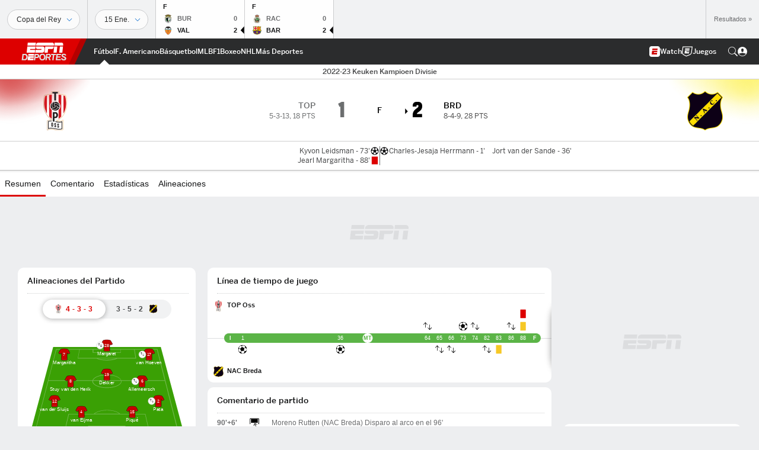

--- FILE ---
content_type: text/html; charset=utf-8
request_url: https://espndeportes.espn.com/futbol/partido/_/juegoId/637708
body_size: 56047
content:

        <!doctype html>
        <html lang="es">
            <head>
                <meta charSet="utf-8" />

                <!-- ESPNFITT | 7634a665a4da | 14265246 | e4131ccb | espndeportes.espn.com | Wed, 21 Jan 2026 05:11:53 GMT -->
                <script>__dataLayer={"pageViewed":false,"helpersEnabled":false,"page":{"author":"","game_id":"637708","league":"Not Applicable","page_infrastructure":"fitt","placement":"","play_location":"","premium":"","purchase_method":"","referer":"","search_query":"","section":"","story_id":"","story_title":"","start_type":""},"site":{"portal":"sports","application_name":"Espn Web - Fitt","country":"us","edition":"es-us","site":"espndeportes","language":"es_us","orientation":"desktop"},"pzn":{"affiliate_name":"not authenticated","login_status":"anonymous","betaccountlinked":"no","entitlements":"","has_favorites":"no","hidebetting":"false","has_fantasy":"no","has_notifications":"no","auto_start":"no","userab_1":"","league_manager":"no","paywallshown":"no","isptveauthenticated":"no","ssotveauthenticated":"no","tveauthenticated":"no"},"visitor":{"dssid":"","ad_blocker":"no","wholesale_user":"no","wholesale_mvpd_user":"no","wholesale_provider":"no provider"}}; try{ __dataLayer.visitor = __dataLayer.visitor || {}; __dataLayer.visitor.consent = Object.assign({ isAnonymous: !1 }, JSON.parse(localStorage.getItem('consentToken')).data);}catch(e){}</script>
                <script src="https://dcf.espn.com/TWDC-DTCI/prod/Bootstrap.js"></script>
                <script>
            (function(h,o,u,n,d) {
                h=h[d]=h[d]||{q:[],onReady:function(c){h.q.push(c)}}
                d=o.createElement(u);d.async=1;d.src=n
                n=o.getElementsByTagName(u)[0];n.parentNode.insertBefore(d,n)
            })(window,document,'script','https://www.datadoghq-browser-agent.com/us1/v5/datadog-rum.js','DD_RUM');
            
            window.DD_RUM.onReady(function() {
                window.DD_RUM.setGlobalContext({
                    twdcgrid: {
                        yp_team_id: "67c86818ce5ff1871b58289f",
                        yp_service_id: "67b8d8e244357475ee4bd4b4",
                        datadog_log_index: "observability"
                    }
                });
            });
        </script>
                <title data-react-helmet="true">TOP Oss 1-2 NAC Breda (20 de Ene., 2023) Resultado Final - ESPN DEPORTES</title>
                <meta data-react-helmet="true" name="description" content="Resumen del partido TOP Oss vs. NAC Breda Eerste Divisie De Holanda resultado final 1-2, jugado el 20 de Enero, 2023 en ESPN DEPORTES."/><meta data-react-helmet="true" property="fb:app_id" content="116656161708917"/><meta data-react-helmet="true" property="og:site_name" content="ESPN DEPORTES"/><meta data-react-helmet="true" property="og:url" content="https://espndeportes.espn.com/futbol/partido/_/juegoId/637708/nac-breda-top-oss"/><meta data-react-helmet="true" property="og:title" content="TOP Oss 1-2 NAC Breda (20 de Ene., 2023) Resultado Final - ESPN DEPORTES"/><meta data-react-helmet="true" property="og:description" content="Resumen del partido TOP Oss vs. NAC Breda Eerste Divisie De Holanda resultado final 1-2, jugado el 20 de Enero, 2023 en ESPN DEPORTES."/><meta data-react-helmet="true" property="og:image" content="https://a.espncdn.com/combiner/i?img=/i/espn/misc_logos/500/soccer.png"/><meta data-react-helmet="true" property="og:image:width" content="500"/><meta data-react-helmet="true" property="og:image:height" content="500"/><meta data-react-helmet="true" property="og:type" content="website"/><meta data-react-helmet="true" name="twitter:site" content="espn"/><meta data-react-helmet="true" name="twitter:url" content="https://espndeportes.espn.com/futbol/partido/_/juegoId/637708/nac-breda-top-oss"/><meta data-react-helmet="true" name="twitter:title" content="TOP Oss 1-2 NAC Breda (20 de Ene., 2023) Resultado Final - ESPN DEPORTES"/><meta data-react-helmet="true" name="twitter:description" content="Resumen del partido TOP Oss vs. NAC Breda Eerste Divisie De Holanda resultado final 1-2, jugado el 20 de Enero, 2023 en ESPN DEPORTES."/><meta data-react-helmet="true" name="twitter:card" content="summary"/><meta data-react-helmet="true" name="twitter:image" content="https://a.espncdn.com/combiner/i?img=/i/espn/misc_logos/500/soccer.png"/><meta data-react-helmet="true" name="twitter:app:name:iphone" content="ESPN"/><meta data-react-helmet="true" name="twitter:app:id:iphone" content="317469184"/><meta data-react-helmet="true" name="twitter:app:name:googleplay" content="ESPN"/><meta data-react-helmet="true" name="twitter:app:id:googleplay" content="com.espn.score_center"/><meta data-react-helmet="true" name="title" content="TOP Oss 1-2 NAC Breda (20 de Ene., 2023) Resultado Final - ESPN DEPORTES"/><meta data-react-helmet="true" name="medium" content="website"/>
                <meta name="viewport" content="initial-scale=1.0, maximum-scale=1.0, user-scalable=no" />
                <meta http-equiv="x-ua-compatible" content="IE=edge" />
                <meta property="og:locale" content="en_US" />

                <link href="//cdn1.espn.net" rel="preconnect" />
                <link href='https://tredir.espn.com' rel='preconnect' crossorigin />
                <link href='https://cdn.registerdisney.go.com' rel='preconnect' crossorigin />
                <link href='https://fan.api.espn.com' rel='preconnect' crossorigin />
                <link href='https://cdn.espn.com' rel='preconnect' crossorigin />
                <link href='https://a.espncdn.com' rel='preconnect' crossorigin />
                <link href='https://site.web.api.espn.com' rel='preconnect' crossorigin />
                <link rel="mask-icon" sizes="any" href="https://a.espncdn.com/prod/assets/icons/E.svg" color="#990000" />
                <link rel="shortcut icon" href="https://a.espncdn.com/favicon.ico" />
                <link rel="apple-touch-icon" href="https://a.espncdn.com/wireless/mw5/r1/images/bookmark-icons-v2/espn-icon-57x57.png" />
                <link rel="apple-touch-icon-precomposed" href="https://a.espncdn.com/wireless/mw5/r1/images/bookmark-icons-v2/espn-icon-57x57.png" />
                <link rel="apple-touch-icon-precomposed" sizes="72x72" href="https://a.espncdn.com/wireless/mw5/r1/images/bookmark-icons-v2/espn-icon-72x72.png" />
                <link rel="apple-touch-icon-precomposed" sizes="114x114" href="https://a.espncdn.com/wireless/mw5/r1/images/bookmark-icons-v2/espn-icon-114x114.png" />
                <link rel="apple-touch-icon-precomposed" sizes="152x152" href="https://a.espncdn.com/wireless/mw5/r1/images/bookmark-icons-v2/espn-icon-152x152.png" />

                <link rel="manifest" href="/manifest.json">

                

                
                
                <link data-react-helmet="true" rel="stylesheet" href="//cdn1.espn.net/fitt/e4131ccb5d0d-release-01-20-2026.2.0.3951/client/espnfitt/css/fusion-d7719444.css"/><link data-react-helmet="true" rel="stylesheet" href="//cdn1.espn.net/fitt/e4131ccb5d0d-release-01-20-2026.2.0.3951/client/espnfitt/css/7245-c047e00a.css"/><link data-react-helmet="true" rel="stylesheet" href="//cdn1.espn.net/fitt/e4131ccb5d0d-release-01-20-2026.2.0.3951/client/espnfitt/css/espnfitt-99e7beb3.css"/><link data-react-helmet="true" rel="stylesheet" href="//cdn1.espn.net/fitt/e4131ccb5d0d-release-01-20-2026.2.0.3951/client/espnfitt/css/394-f8f14c08.css"/><link data-react-helmet="true" rel="stylesheet" href="//cdn1.espn.net/fitt/e4131ccb5d0d-release-01-20-2026.2.0.3951/client/espnfitt/css/9030-8fc13ef4.css"/><link data-react-helmet="true" rel="stylesheet" href="//cdn1.espn.net/fitt/e4131ccb5d0d-release-01-20-2026.2.0.3951/client/espnfitt/css/9290-7bfef9d4.css"/><link data-react-helmet="true" rel="stylesheet" href="//cdn1.espn.net/fitt/e4131ccb5d0d-release-01-20-2026.2.0.3951/client/espnfitt/css/5999-ae59db07.css"/><link data-react-helmet="true" rel="stylesheet" href="//cdn1.espn.net/fitt/e4131ccb5d0d-release-01-20-2026.2.0.3951/client/espnfitt/css/7125-7bad852f.css"/><link data-react-helmet="true" rel="stylesheet" href="//cdn1.espn.net/fitt/e4131ccb5d0d-release-01-20-2026.2.0.3951/client/espnfitt/css/gamepackage.soccer-945b22c1.css"/><link data-react-helmet="true" rel="canonical" href="https://espndeportes.espn.com/futbol/partido/_/juegoId/637708/nac-breda-top-oss"/><link data-react-helmet="true" rel="preload" as="font" type="font/woff2" href="https://a.espncdn.com/fonts/_Publico/PublicoBannerExtraboldWeb.woff2" crossorigin="true"/><link data-react-helmet="true" rel="preload" as="font" type="font/woff2" href="https://a.espncdn.com/fonts/_BentonSans/BentonSansBlack.woff2" crossorigin="true"/><link data-react-helmet="true" rel="preload" as="font" type="font/woff2" href="https://a.espncdn.com/fonts/_BentonSansCond/BentonSansCondBold.woff2" crossorigin="true"/><link data-react-helmet="true" rel="preload" as="font" type="font/woff2" href="https://a.espncdn.com/fonts/_PlayoffProCond/PlayoffProCondBold.woff2" crossorigin="true"/><link data-react-helmet="true" rel="preload" as="font" type="font/woff2" href="https://a.espncdn.com/fonts/_PlayoffProCond/PlayoffProCondBlack.woff2" crossorigin="true"/><link data-react-helmet="true" rel="preload" as="font" type="font/woff2" href="https://a.espncdn.com/fonts/_BentonSans/BentonSansBold.woff2" crossorigin="true"/><link data-react-helmet="true" rel="preload" as="font" type="font/woff2" href="https://a.espncdn.com/fonts/_BentonSans/BentonSansMedium.woff2" crossorigin="true"/><link data-react-helmet="true" rel="preload" as="font" type="font/woff2" href="https://a.espncdn.com/fonts/_BentonSans/BentonSansRegular.woff2" crossorigin="true"/><link data-react-helmet="true" rel="preload" as="font" type="font/woff2" href="https://a.espncdn.com/fonts/_Ignite/ESPNIgniteDisplay-CondensedHeavy-Web.woff2" crossorigin="true"/><link data-react-helmet="true" rel="preload" as="font" type="font/woff2" href="https://a.espncdn.com/fonts/_Ignite/ESPNIgniteText-Regular-Web.woff2" crossorigin="true"/><link data-react-helmet="true" rel="preload" as="font" type="font/woff2" href="https://a.espncdn.com/fonts/_Ignite/ESPNIgniteTextCondensed-Regular-Web.woff2" crossorigin="true"/><link data-react-helmet="true" rel="preload" as="font" type="font/woff2" href="https://a.espncdn.com/fonts/_Ignite/ESPNIgniteTextCondensed-Bold-Web.woff2" crossorigin="true"/><link data-react-helmet="true" rel="alternate" hreflang="en-us" href="https://www.espn.com/soccer/match/_/gameId/637708/nac-breda-top-oss"/><link data-react-helmet="true" rel="alternate" hreflang="pt-br" href="https://www.espn.com.br/futebol/partida/_/jogoId/637708/nac-breda-top-oss"/><link data-react-helmet="true" rel="alternate" hreflang="en-in" href="https://www.espn.in/football/match/_/gameId/637708/nac-breda-top-oss"/><link data-react-helmet="true" rel="alternate" hreflang="en-za" href="https://africa.espn.com/football/match/_/gameId/637708/nac-breda-top-oss"/><link data-react-helmet="true" rel="alternate" hreflang="en-au" href="https://www.espn.com.au/football/match/_/gameId/637708/nac-breda-top-oss"/><link data-react-helmet="true" rel="alternate" hreflang="es-ve" href="https://www.espn.com.ve/futbol/partido/_/juegoId/637708/nac-breda-top-oss"/><link data-react-helmet="true" rel="alternate" hreflang="es-cl" href="https://www.espn.cl/futbol/partido/_/juegoId/637708/nac-breda-top-oss"/><link data-react-helmet="true" rel="alternate" hreflang="es-mx" href="https://www.espn.com.mx/futbol/partido/_/juegoId/637708/nac-breda-top-oss"/><link data-react-helmet="true" rel="alternate" hreflang="es-co" href="https://www.espn.com.co/futbol/partido/_/juegoId/637708/nac-breda-top-oss"/><link data-react-helmet="true" rel="alternate" hreflang="es-pe" href="https://www.espn.com.pe/futbol/partido/_/juegoId/637708/nac-breda-top-oss"/><link data-react-helmet="true" rel="alternate" hreflang="es-ar" href="https://www.espn.com.ar/futbol/partido/_/juegoId/637708/nac-breda-top-oss"/><link data-react-helmet="true" rel="alternate" hreflang="es-us" href="https://espndeportes.espn.com/futbol/partido/_/juegoId/637708/nac-breda-top-oss"/><link data-react-helmet="true" rel="alternate" hreflang="en-ph" href="https://www.espn.ph/football/match/_/gameId/637708/nac-breda-top-oss"/><link data-react-helmet="true" rel="alternate" hreflang="en-gb" href="https://www.espn.co.uk/football/match/_/gameId/637708/nac-breda-top-oss"/><link data-react-helmet="true" rel="alternate" hreflang="en-sg" href="https://www.espn.com.sg/football/match/_/gameId/637708/nac-breda-top-oss"/><link data-react-helmet="true" rel="alternate" hreflang="es-gt" href="https://www.espn.com.gt/futbol/partido/_/juegoId/637708/nac-breda-top-oss"/><link data-react-helmet="true" rel="alternate" hreflang="es-uy" href="https://www.espn.com.uy/futbol/partido/_/juegoId/637708/nac-breda-top-oss"/><link data-react-helmet="true" rel="alternate" hreflang="es-do" href="https://www.espn.com.do/futbol/partido/_/juegoId/637708/nac-breda-top-oss"/><link data-react-helmet="true" rel="alternate" hreflang="es-ec" href="https://www.espn.com.ec/futbol/partido/_/juegoId/637708/nac-breda-top-oss"/><link data-react-helmet="true" rel="alternate" hreflang="es-pa" href="https://www.espn.com.pa/futbol/partido/_/juegoId/637708/nac-breda-top-oss"/><link data-react-helmet="true" rel="alternate" hreflang="es-cr" href="https://www.espn.co.cr/futbol/partido/_/juegoId/637708/nac-breda-top-oss"/><link data-react-helmet="true" rel="alternate" hreflang="nl-nl" href="https://www.espn.nl/voetbal/wedstrijd/_/wedstrijdId/637708/nac-breda-top-oss"/>
                <script src="//cdn1.espn.net/fitt/e4131ccb5d0d-release-01-20-2026.2.0.3951/client/espnfitt/runtime-061aa144.js" defer></script><script src="//cdn1.espn.net/fitt/e4131ccb5d0d-release-01-20-2026.2.0.3951/client/espnfitt/dmp-sdk-e891f094.js" defer></script><script src="//cdn1.espn.net/fitt/e4131ccb5d0d-release-01-20-2026.2.0.3951/client/espnfitt/7245-b97c7ede.js" defer></script><script src="//cdn1.espn.net/fitt/e4131ccb5d0d-release-01-20-2026.2.0.3951/client/espnfitt/1609-dac15037.js" defer></script><script src="//cdn1.espn.net/fitt/e4131ccb5d0d-release-01-20-2026.2.0.3951/client/espnfitt/9264-abee4af7.js" defer></script><script src="//cdn1.espn.net/fitt/e4131ccb5d0d-release-01-20-2026.2.0.3951/client/espnfitt/394-78560395.js" defer></script><script src="//cdn1.espn.net/fitt/e4131ccb5d0d-release-01-20-2026.2.0.3951/client/espnfitt/1765-53c8f25a.js" defer></script><script src="//cdn1.espn.net/fitt/e4131ccb5d0d-release-01-20-2026.2.0.3951/client/espnfitt/3403-5f1fedbe.js" defer></script><script src="//cdn1.espn.net/fitt/e4131ccb5d0d-release-01-20-2026.2.0.3951/client/espnfitt/6500-6c720148.js" defer></script><script src="//cdn1.espn.net/fitt/e4131ccb5d0d-release-01-20-2026.2.0.3951/client/espnfitt/7278-6b7601e4.js" defer></script><script src="//cdn1.espn.net/fitt/e4131ccb5d0d-release-01-20-2026.2.0.3951/client/espnfitt/3725-6f63c071.js" defer></script><script src="//cdn1.espn.net/fitt/e4131ccb5d0d-release-01-20-2026.2.0.3951/client/espnfitt/9532-3c93e8cd.js" defer></script><script src="//cdn1.espn.net/fitt/e4131ccb5d0d-release-01-20-2026.2.0.3951/client/espnfitt/7642-e4cb4d2e.js" defer></script><script src="//cdn1.espn.net/fitt/e4131ccb5d0d-release-01-20-2026.2.0.3951/client/espnfitt/1648-d5f450ce.js" defer></script><script src="//cdn1.espn.net/fitt/e4131ccb5d0d-release-01-20-2026.2.0.3951/client/espnfitt/7814-f377177a.js" defer></script><script src="//cdn1.espn.net/fitt/e4131ccb5d0d-release-01-20-2026.2.0.3951/client/espnfitt/1863-40aa245d.js" defer></script><script src="//cdn1.espn.net/fitt/e4131ccb5d0d-release-01-20-2026.2.0.3951/client/espnfitt/8854-26638e0e.js" defer></script><script src="//cdn1.espn.net/fitt/e4131ccb5d0d-release-01-20-2026.2.0.3951/client/espnfitt/1591-e2d37e3d.js" defer></script><script src="//cdn1.espn.net/fitt/e4131ccb5d0d-release-01-20-2026.2.0.3951/client/espnfitt/3842-d2705945.js" defer></script><script src="//cdn1.espn.net/fitt/e4131ccb5d0d-release-01-20-2026.2.0.3951/client/espnfitt/6746-e2a20a3a.js" defer></script><script src="//cdn1.espn.net/fitt/e4131ccb5d0d-release-01-20-2026.2.0.3951/client/espnfitt/9290-cdd4ece3.js" defer></script><script src="//cdn1.espn.net/fitt/e4131ccb5d0d-release-01-20-2026.2.0.3951/client/espnfitt/2553-7cb1f6b5.js" defer></script><script src="//cdn1.espn.net/fitt/e4131ccb5d0d-release-01-20-2026.2.0.3951/client/espnfitt/4162-3e00428a.js" defer></script><script src="//cdn1.espn.net/fitt/e4131ccb5d0d-release-01-20-2026.2.0.3951/client/espnfitt/5999-dfabe7fe.js" defer></script><script src="//cdn1.espn.net/fitt/e4131ccb5d0d-release-01-20-2026.2.0.3951/client/espnfitt/1290-0263e4b6.js" defer></script><script src="//cdn1.espn.net/fitt/e4131ccb5d0d-release-01-20-2026.2.0.3951/client/espnfitt/7125-cbbf44a6.js" defer></script><script src="//cdn1.espn.net/fitt/e4131ccb5d0d-release-01-20-2026.2.0.3951/client/espnfitt/9543-15eed28b.js" defer></script>
                <link rel="prefetch" href="//cdn1.espn.net/fitt/e4131ccb5d0d-release-01-20-2026.2.0.3951/client/espnfitt/_manifest.js" as="script" /><link rel="prefetch" href="//cdn1.espn.net/fitt/e4131ccb5d0d-release-01-20-2026.2.0.3951/client/espnfitt/espn-es-us-0a615c28.js" as="script" />
<link rel="prefetch" href="//cdn1.espn.net/fitt/e4131ccb5d0d-release-01-20-2026.2.0.3951/client/espnfitt/espnfitt-9cfcb427.js" as="script" />
<link rel="prefetch" href="//cdn1.espn.net/fitt/e4131ccb5d0d-release-01-20-2026.2.0.3951/client/espnfitt/gamepackage.soccer-7364e69f.js" as="script" />
                <style type="text/css" id="fittLoadingStyle">
   .page-container,
   .Nav__Primary__Menu,
   .Nav__Secondary__Menu,
    .NavSecondary--GamePackage,
   .SoccerPerformers--gamepackage,
   .ScoreCell__Notes--footer,
   .Gamestrip,
   .Ad:before {
       opacity:                    0;
   }
</style>
                <noscript>
            <style type="text/css">
                div.HeaderScoreboardContainer, div.Ad, div.sponsored-content { display: none !important; }
                .page-container,
                .Nav__Primary .Nav__Primary__Menu .Nav__Primary__Menu__Item a,
                .Nav__Primary .Nav__Primary__Menu .Nav__Primary__Menu__Item .Nav__Primary__Menu__Link,
                .Nav__Secondary .Nav__Secondary__Menu .Nav__Secondary__Menu__Title .Nav__Secondary__Menu__Link,
                .Nav__Secondary .Nav__Secondary__Menu .Nav__Secondary__Menu__Item .Nav__Secondary__Menu__Link {
                    opacity: 1;
                }
            </style>
        </noscript>
                
            </head>
            <body class="deportes">
                <img width="99999" height="99999" alt="" style="pointer-events: none; position: absolute; top: 0; left: 0; width: 99%; height: 99%; max-width: 99%; max-height: 99%;" src="[data-uri]">
                
                <div id="espnfitt"><div id="DataWrapper"><div id="fitt-analytics"><div id="themeProvider" class="theme-light "><div class="bp-mobileMDPlus bp-mobileLGPlus bp-tabletPlus bp-desktopPlus bp-desktopLGPlus" data-fitt-page-type="gamepackage"><div id="lightboxContainer"></div><div class="HeaderScoreboardWrapper"><div class="HeaderScoreboardContainer HeaderScoreboardContainer--loading"><section class="HeaderScoreboard HeaderScoreboard--empty" aria-label="HeaderScoreboard"><button class="HiddenSkip" data-skip="content">Salta al contenido principal</button><button class="HiddenSkip" data-skip="nav">Ir a la navegación</button><div class="HeaderScoreboard__Wrapper"><div class="HeaderScoreboard__Carousel"><div class="HeaderScoreboard__Carousel__Nav HeaderScoreboard__Carousel__Nav--prev is-disabled"><svg aria-hidden="true" class="icon__svg" viewBox="0 0 24 24"><use xlink:href="#icon__caret__left"></use></svg></div><div class="HeaderScoreboard__Carousel__Wrapper"><div style="transform:translateX(0px);transition:0.7s ease"><div class="HeaderScoreboard__Events"><div class="HeaderScoreboard__SportSection"><div class="ScoreCell ScoreCell--md ScoreCell--noLinks" role="group"><a class="ScoreCell__LinkOverlay"></a><div class="ScoreCell__Link"><div class="ScoreCell__Link__Event__Detail"><div class="ScoreCell__CompetitorDetails"><ul class="ScoreCell__Competitors"></ul></div></div></div></div></div></div></div></div><div class="HeaderScoreboard__Carousel__Nav HeaderScoreboard__Carousel__Nav--next is-disabled"><svg aria-hidden="true" class="icon__svg" viewBox="0 0 24 24"><use xlink:href="#icon__caret__right"></use></svg></div></div></div></section></div></div><header class="db Site__Header__Wrapper sticky"><div class="Site__Header db left-0 top-0 w-100 bg-clr-gray-02 Site__Header--deportes"><nav class="Nav__Primary center flex justify-between items-center" aria-label="Navegación Global"><div class="Nav__Primary__Section Nav__Primary__Section--left"><div class="Nav__Primary__Branding__Logo"><div class="Nav__Primary__Branding__Wrapper"><a class="AnchorLink Nav__Primary__Branding Nav__Primary__Branding--espn Nav__Primary__Branding--deportes" tabindex="0" data-track-nav_layer="global nav" data-track-nav_item="espn-logo" aria-label="Portada" href="/">ESPN</a></div></div><ul class="Nav__Primary__Menu flex Nav__Primary__Menu--left w-100"><div><li class="Nav__Primary__Menu__Item flex items-center relative Nav__Primary__Menu__Item--active Nav__Primary__Menu__Item--espn-es-us n7 Nav__AccessibleMenuItem_Wrapper" data-testid="NavAccessibleMenuItem"><a class="AnchorLink Button--unstyled Nav__Primary__Menu__Link clr-white flex items-center" tabindex="0" aria-label="Portada Futbol" href="/futbol/" id="nav-link-undefined" aria-selected="true" data-track-nav_item="fútbol" data-track-nav_layer="global nav"><div class="Nav__Primary__Menu__Item--button-container"><span class="Nav__Text Nav__Primary__Menu__Item--text" data-resource-id="gamepackage.fútbol_tab">Fútbol</span></div></a><button aria-label="Fútbol" aria-expanded="false" class="Button--unstyled Nav__Primary__Menu__Toggle" tabindex="0" aria-haspopup="true"><svg role="img" aria-hidden="true" class="Nav__SubmenuIndicatorIcon icon__svg fill-clr-white icon_svg--dark icon__svg" viewBox="0 0 24 24"><title id="undefined-submenu">Fútbol</title><use xlink:href="#icon__caret__down"></use></svg></button></li></div><div><li class="Nav__Primary__Menu__Item flex items-center relative Nav__Primary__Menu__Item--espn-es-us n7 Nav__AccessibleMenuItem_Wrapper" data-testid="NavAccessibleMenuItem"><a class="AnchorLink Button--unstyled Nav__Primary__Menu__Link clr-white flex items-center" tabindex="0" aria-label="Portada NFL" href="/futbol-americano/" id="nav-link-undefined" aria-selected="false" data-track-nav_item="f. americano" data-track-nav_layer="global nav"><div class="Nav__Primary__Menu__Item--button-container"><span class="Nav__Text Nav__Primary__Menu__Item--text" data-resource-id="gamepackage.f.americano_tab">F. Americano</span></div></a><button aria-label="F. Americano" aria-expanded="false" class="Button--unstyled Nav__Primary__Menu__Toggle" tabindex="0" aria-haspopup="true"><svg role="img" aria-hidden="true" class="Nav__SubmenuIndicatorIcon icon__svg fill-clr-white icon_svg--dark icon__svg" viewBox="0 0 24 24"><title id="undefined-submenu">F. Americano</title><use xlink:href="#icon__caret__down"></use></svg></button></li></div><div><li class="Nav__Primary__Menu__Item flex items-center relative Nav__Primary__Menu__Item--espn-es-us n7 Nav__AccessibleMenuItem_Wrapper" data-testid="NavAccessibleMenuItem"><a class="AnchorLink Button--unstyled Nav__Primary__Menu__Link clr-white flex items-center" tabindex="0" aria-label="Portada NBA" href="/basquetbol/" id="nav-link-undefined" aria-selected="false" data-track-nav_item="básquetbol" data-track-nav_layer="global nav"><div class="Nav__Primary__Menu__Item--button-container"><span class="Nav__Text Nav__Primary__Menu__Item--text" data-resource-id="gamepackage.básquetbol_tab">Básquetbol</span></div></a><button aria-label="Básquetbol" aria-expanded="false" class="Button--unstyled Nav__Primary__Menu__Toggle" tabindex="0" aria-haspopup="true"><svg role="img" aria-hidden="true" class="Nav__SubmenuIndicatorIcon icon__svg fill-clr-white icon_svg--dark icon__svg" viewBox="0 0 24 24"><title id="undefined-submenu">Básquetbol</title><use xlink:href="#icon__caret__down"></use></svg></button></li></div><div><li class="Nav__Primary__Menu__Item flex items-center relative Nav__Primary__Menu__Item--espn-es-us n7 Nav__AccessibleMenuItem_Wrapper" data-testid="NavAccessibleMenuItem"><a class="AnchorLink Button--unstyled Nav__Primary__Menu__Link clr-white flex items-center" tabindex="0" aria-label="Portada MLB" href="/beisbol/" id="nav-link-undefined" aria-selected="false" data-track-nav_item="mlb" data-track-nav_layer="global nav"><div class="Nav__Primary__Menu__Item--button-container"><span class="Nav__Text Nav__Primary__Menu__Item--text" data-resource-id="gamepackage.mlb_tab">MLB</span></div></a><button aria-label="MLB" aria-expanded="false" class="Button--unstyled Nav__Primary__Menu__Toggle" tabindex="0" aria-haspopup="true"><svg role="img" aria-hidden="true" class="Nav__SubmenuIndicatorIcon icon__svg fill-clr-white icon_svg--dark icon__svg" viewBox="0 0 24 24"><title id="undefined-submenu">MLB</title><use xlink:href="#icon__caret__down"></use></svg></button></li></div><div><li class="Nav__Primary__Menu__Item flex items-center relative Nav__Primary__Menu__Item--espn-es-us n7 Nav__AccessibleMenuItem_Wrapper" data-testid="NavAccessibleMenuItem"><a class="AnchorLink Button--unstyled Nav__Primary__Menu__Link clr-white flex items-center" tabindex="0" aria-label="Portada F1" href="/deporte-motor/f1/" id="nav-link-undefined" aria-selected="false" data-track-nav_item="f1" data-track-nav_layer="global nav"><div class="Nav__Primary__Menu__Item--button-container"><span class="Nav__Text Nav__Primary__Menu__Item--text" data-resource-id="gamepackage.f1_tab">F1</span></div></a><button aria-label="F1" aria-expanded="false" class="Button--unstyled Nav__Primary__Menu__Toggle" tabindex="0" aria-haspopup="true"><svg role="img" aria-hidden="true" class="Nav__SubmenuIndicatorIcon icon__svg fill-clr-white icon_svg--dark icon__svg" viewBox="0 0 24 24"><title id="undefined-submenu">F1</title><use xlink:href="#icon__caret__down"></use></svg></button></li></div><div><li class="Nav__Primary__Menu__Item flex items-center relative Nav__Primary__Menu__Item--espn-es-us n7 Nav__AccessibleMenuItem_Wrapper" data-testid="NavAccessibleMenuItem"><a class="AnchorLink Button--unstyled Nav__Primary__Menu__Link clr-white flex items-center" tabindex="0" aria-label="Portada Boxeo" href="/boxeo/" id="nav-link-undefined" aria-selected="false" data-track-nav_item="boxeo" data-track-nav_layer="global nav"><div class="Nav__Primary__Menu__Item--button-container"><span class="Nav__Text Nav__Primary__Menu__Item--text" data-resource-id="gamepackage.boxeo_tab">Boxeo</span></div></a><button aria-label="Boxeo" aria-expanded="false" class="Button--unstyled Nav__Primary__Menu__Toggle" tabindex="0" aria-haspopup="true"><svg role="img" aria-hidden="true" class="Nav__SubmenuIndicatorIcon icon__svg fill-clr-white icon_svg--dark icon__svg" viewBox="0 0 24 24"><title id="undefined-submenu">Boxeo</title><use xlink:href="#icon__caret__down"></use></svg></button></li></div><div><li class="Nav__Primary__Menu__Item flex items-center relative Nav__Primary__Menu__Item--espn-es-us n7 Nav__AccessibleMenuItem_Wrapper" data-testid="NavAccessibleMenuItem"><a class="AnchorLink Button--unstyled Nav__Primary__Menu__Link clr-white flex items-center" tabindex="0" aria-label="Portada NHL" href="/nhl/resultados" id="nav-link-undefined" aria-selected="false" data-track-nav_item="nhl" data-track-nav_layer="global nav"><div class="Nav__Primary__Menu__Item--button-container"><span class="Nav__Text Nav__Primary__Menu__Item--text" data-resource-id="gamepackage.nhl_tab">NHL</span></div></a><button aria-label="NHL" aria-expanded="false" class="Button--unstyled Nav__Primary__Menu__Toggle" tabindex="0" aria-haspopup="true"><svg role="img" aria-hidden="true" class="Nav__SubmenuIndicatorIcon icon__svg fill-clr-white icon_svg--dark icon__svg" viewBox="0 0 24 24"><title id="undefined-submenu">NHL</title><use xlink:href="#icon__caret__down"></use></svg></button></li></div><div><li class="Nav__Primary__Menu__Item flex items-center relative Nav__Primary__Menu__Item--espn-es-us n7 Nav__AccessibleMenuItem_Wrapper" data-testid="NavAccessibleMenuItem"><a class="AnchorLink Button--unstyled Nav__Primary__Menu__Link clr-white flex items-center" tabindex="0" aria-label="Portada More Sports" href="#" id="nav-link-undefined" aria-selected="false" data-track-nav_item="más deportes" data-track-nav_layer="global nav"><span class="Nav__Text Nav__Primary__Menu__Item--text" data-resource-id="gamepackage.másdeportes_tab">Más Deportes</span></a><button aria-label="Más Deportes" aria-expanded="false" class="Button--unstyled Nav__Primary__Menu__Toggle" tabindex="0" aria-haspopup="true"><svg role="img" aria-hidden="true" class="Nav__SubmenuIndicatorIcon icon__svg fill-clr-white icon_svg--dark icon__svg" viewBox="0 0 24 24"><title id="undefined-submenu">Más Deportes</title><use xlink:href="#icon__caret__down"></use></svg></button></li></div></ul></div><div class="Nav__Primary__Section Nav__Primary__Section--right"><ul class="Nav__Primary__Menu flex Nav__Primary__Menu--right flex-none"><div><li class="Nav__Primary__Menu__Item flex items-center relative Nav__Primary__Menu__Item--espn-es-us n7 Nav__AccessibleMenuItem_Wrapper" data-testid="NavAccessibleMenuItem"><a class="AnchorLink Button--unstyled Nav__Primary__Menu__Link clr-white flex items-center" tabindex="0" href="https://espndeportes.espn.com/watch" id="nav-link-undefined" aria-selected="false" data-track-nav_item="watch" data-track-nav_layer="global nav"><div class="Nav__Primary__Menu__Item--button-container"><div class="Nav__Primary__Menu__Item--image-container"><img alt="" class="Image Nav__Primary__Menu__Item--icon" data-mptype="image" src="[data-uri]"/></div><span class="Nav__Text Nav__Primary__Menu__Item--text" data-resource-id="gamepackage.watch_tab">Watch</span></div></a><button aria-label="Watch" aria-expanded="false" class="Button--unstyled Nav__Primary__Menu__Toggle" tabindex="0" aria-haspopup="true"><svg role="img" aria-hidden="true" class="Nav__SubmenuIndicatorIcon icon__svg fill-clr-white icon_svg--dark icon__svg" viewBox="0 0 24 24"><title id="undefined-submenu">Watch</title><use xlink:href="#icon__caret__down"></use></svg></button></li></div><div><li class="Nav__Primary__Menu__Item flex items-center relative Nav__Primary__Menu__Item--espn-es-us n7 Nav__AccessibleMenuItem_Wrapper" data-testid="NavAccessibleMenuItem"><a class="AnchorLink Button--unstyled Nav__Primary__Menu__Link clr-white flex items-center" tabindex="0" href="http://www.espn.com/fantasy/" id="nav-link-undefined" aria-selected="false" data-track-nav_item="juegos" data-track-nav_layer="global nav"><div class="Nav__Primary__Menu__Item--button-container"><div class="Nav__Primary__Menu__Item--image-container"><img alt="" class="Image Nav__Primary__Menu__Item--icon" data-mptype="image" src="[data-uri]"/></div><span class="Nav__Text Nav__Primary__Menu__Item--text" data-resource-id="gamepackage.juegos_tab">Juegos</span></div></a><button aria-label="Juegos" aria-expanded="false" class="Button--unstyled Nav__Primary__Menu__Toggle" tabindex="0" aria-haspopup="true"><svg role="img" aria-hidden="true" class="Nav__SubmenuIndicatorIcon icon__svg fill-clr-white icon_svg--dark icon__svg" viewBox="0 0 24 24"><title id="undefined-submenu">Juegos</title><use xlink:href="#icon__caret__down"></use></svg></button></li></div></ul><ul class="Nav__Primary__Menu flex Nav__Primary__Menu--right flex-none"><li class="Nav__Primary__Menu__Item Nav__Search flex-none relative"><div class="Nav__Search__Toggle"><svg aria-expanded="false" tabindex="0" role="button" aria-hidden="false" aria-labelledby="navSearchLabel" class="icon__svg" viewBox="0 0 24 24"><title id="navSearchLabel">Buscar</title><use xlink:href="#icon__search__v2"></use></svg></div></li></ul></div></nav></div></header><div id="fittBGContainer"><div id="fittBGContainerInner"><div id="fittBGContainerInside"><div id="fittBGAd" data-box-type="fitt-adbox-wallpaper"><div class="Ad ad-slot" data-slot-type="wallpaper" data-collapse-before-load="true" data-exclude-bp="s,m" data-slot-kvps="pos=wallpaper"></div></div></div></div></div><main id="fittPageContainer" tabindex="-1"><div data-box-type="fitt-adbox-exclusions"><div class="Ad ad-slot" data-slot-type="exclusions" data-category-exclusion="true" data-slot-kvps="pos=exclusions"></div></div><div class="pageContent"><div class="NzyJW pNwJE GpQCA iWsMV wgokC yHAKF YxTfI yNmBg BEHi "><div class="mLASH XwvpJ VZTD YXpvG zfbtc DXbtt lZur gCZxf NHnbg SQFkJ sXwFv GCxLR IHeek VjqXl " data-testid="GameSwitcher"><div class="XwvpJ VZTD YXpvG PSmaN TUUzG lZur "><button class="rpdKw Nkdqy KJCBE Qbope MLrKa DQSyf mLASH A-DBxD zkERy jczvP EiuCF JoYgb UbGlr VZTD CUBdv FWLyZ icHtc EzeSR WKuaR UoVV WtEci dSKvB seFhp " data-testid="GameSwitcherPill"></button><button class="rpdKw Nkdqy KJCBE Qbope MLrKa DQSyf mLASH A-DBxD zkERy jczvP EiuCF JoYgb UbGlr VZTD CUBdv FWLyZ icHtc EzeSR WKuaR UoVV WtEci dSKvB seFhp " data-testid="GameSwitcherPill"></button><button class="rpdKw Nkdqy KJCBE Qbope MLrKa DQSyf mLASH A-DBxD zkERy jczvP EiuCF JoYgb UbGlr VZTD CUBdv FWLyZ icHtc EzeSR WKuaR UoVV WtEci dSKvB seFhp " data-testid="GameSwitcherPill"></button><button class="rpdKw Nkdqy KJCBE Qbope MLrKa DQSyf mLASH A-DBxD zkERy jczvP EiuCF JoYgb UbGlr VZTD CUBdv FWLyZ icHtc EzeSR WKuaR UoVV WtEci dSKvB seFhp " data-testid="GameSwitcherPill"></button><button class="rpdKw Nkdqy KJCBE Qbope MLrKa DQSyf mLASH A-DBxD zkERy jczvP EiuCF JoYgb UbGlr VZTD CUBdv FWLyZ icHtc EzeSR WKuaR UoVV WtEci dSKvB seFhp " data-testid="GameSwitcherPill"></button><button class="rpdKw Nkdqy KJCBE Qbope MLrKa DQSyf mLASH A-DBxD zkERy jczvP EiuCF JoYgb UbGlr VZTD CUBdv FWLyZ icHtc EzeSR WKuaR UoVV WtEci dSKvB seFhp " data-testid="GameSwitcherPill"></button><button class="rpdKw Nkdqy KJCBE Qbope MLrKa DQSyf mLASH A-DBxD zkERy jczvP EiuCF JoYgb UbGlr VZTD CUBdv FWLyZ icHtc EzeSR WKuaR UoVV WtEci dSKvB seFhp " data-testid="GameSwitcherPill"></button><button class="rpdKw Nkdqy KJCBE Qbope MLrKa DQSyf mLASH A-DBxD zkERy jczvP EiuCF JoYgb UbGlr VZTD CUBdv FWLyZ icHtc EzeSR WKuaR UoVV WtEci dSKvB seFhp " data-testid="GameSwitcherPill"></button><button class="rpdKw Nkdqy KJCBE Qbope MLrKa DQSyf mLASH A-DBxD zkERy jczvP EiuCF JoYgb UbGlr VZTD CUBdv FWLyZ icHtc EzeSR WKuaR UoVV WtEci dSKvB seFhp " data-testid="GameSwitcherPill"></button><button class="rpdKw Nkdqy KJCBE Qbope MLrKa DQSyf mLASH A-DBxD zkERy jczvP EiuCF JoYgb UbGlr VZTD CUBdv FWLyZ icHtc EzeSR WKuaR UoVV WtEci dSKvB seFhp " data-testid="GameSwitcherPill"></button><button class="rpdKw Nkdqy KJCBE Qbope MLrKa DQSyf mLASH A-DBxD zkERy jczvP EiuCF JoYgb UbGlr VZTD CUBdv FWLyZ icHtc EzeSR WKuaR UoVV WtEci dSKvB seFhp " data-testid="GameSwitcherPill"></button><button class="rpdKw Nkdqy KJCBE Qbope MLrKa DQSyf mLASH A-DBxD zkERy jczvP EiuCF JoYgb UbGlr VZTD CUBdv FWLyZ icHtc EzeSR WKuaR UoVV WtEci dSKvB seFhp " data-testid="GameSwitcherPill"></button><button class="rpdKw Nkdqy KJCBE Qbope MLrKa DQSyf mLASH A-DBxD zkERy jczvP EiuCF JoYgb UbGlr VZTD CUBdv FWLyZ icHtc EzeSR WKuaR UoVV WtEci dSKvB seFhp " data-testid="GameSwitcherPill"></button></div></div></div><h1 class="accessibilityHeader">TOP Oss v NAC Breda</h1><div class=""><div><div class="Gamestrip__StickyContainer" style="top:95px;--gamepackage-layout-sticky-offset:-95px"><div class="Gamestrip__Container"><div class="byXAV cgZ DOypf mLASH A-DBxD VZTD rEPuv GpQCA lZur Owjk GGiPr "><div class="mLASH dCMNJ owFEd hsDdd FWLyZ jIRH hVODq FuEs jrqIJ GpQCA cCepz ATtMR "><div class="uUds upILZ ubPuV ofVjp RBrva "><span class="mLASH XSdof jIRH GpQCA FuEs dkQfO ">2022-23 Keuken Kampioen Divisie</span></div></div><div class="mLASH VZTD HNQqj iMuE GpQCA lZur bmjsw "><div class="vTLlS iLTd NqeUA iWsMV ImuOy kxnwx QCtjQ " style="background:radial-gradient(108.23% 109.23% at -3.25% -25%, #c60000 0%, #c6000000 65%)"></div><div class="vTLlS iLTd NqeUA iWsMV ImuOy TmuEK cyQwk " style="background:radial-gradient(108.23% 109.23% at -3.25% -25%, #c60000 0%, #c6000000 65%)"></div><div class="vTLlS iLTd NqeUA iWsMV ImuOy QCtjQ " style="background:radial-gradient(170.53% 143.92% at -3.25% -25%, #c60000 0%, #c6000000 65%)"></div><div class="vTLlS iLTd NqeUA iWsMV ImuOy QCtjQ " style="background:radial-gradient(166.49% 107.44% at -3.25% -25%, #c60000 0%, #c6000000 65%)"></div><div class="mLASH VZTD ZLXw HNQqj "><div class="mLASH VZTD ZLXw jIRH aimoN YOODG gRJIk rEPuv ONrI "><a class="zZygg UbGlr iFzkS qdXbA VZTD DbOXS tqUtK GpWVU iJYzE mLASH lZur AcRwS VLMxt SwLKq XZfpO pQPqS TNKU kure yFeBz DQONA qslhI upILZ Oanlq ofVjp PHOpB " data-testid="prism-linkbase" href="/futbol/equipo/_/id/3728/top-oss" data-clubhouse-uid="s:600~t:3728"><picture data-testid="prism-picture"><source media="(max-width: 767px)" srcSet="https://a.espncdn.com/combiner/i?img=/i/teamlogos/soccer/500/3728.png&amp;cquality=80&amp;h=48&amp;scale=crop&amp;w=48, https://a.espncdn.com/combiner/i?img=/i/teamlogos/soccer/500/3728.png&amp;cquality=40&amp;h=96&amp;scale=crop&amp;w=96 2x"/><source media="(min-width: 768px)" srcSet="https://a.espncdn.com/combiner/i?img=/i/teamlogos/soccer/500/3728.png&amp;cquality=80&amp;h=72&amp;scale=crop&amp;w=72, https://a.espncdn.com/combiner/i?img=/i/teamlogos/soccer/500/3728.png&amp;cquality=40&amp;h=144&amp;scale=crop&amp;w=144 2x"/><img alt="TOP" class="hsDdd NDJZt sJeUN IJwXl NOpHA fiKAF AgkwG hSQzT " data-testid="prism-image" draggable="false" src="https://a.espncdn.com/i/teamlogos/soccer/500/3728.png"/></picture></a><div class="VZTD rEPuv bmjsw mLASH yEeos dmBRX tYWtQ RGidK cFHx eVcim LXncF Fpddd Yqhti DPsRc lThsv mWWRw "><div class="bmjsw "><div class="dCMNJ VZTD KfYbg YYqDS "><div class="Xrilf VZTD kZVXl bmjsw "><a class="LiUVm UbGlr iFzkS qdXbA VZTD DbOXS tqUtK GpWVU iJYzE XSdof GSjVX QXDKT ClYSy NTRyE " data-testid="prism-linkbase" href="/futbol/equipo/_/id/3728/top-oss" data-clubhouse-uid="s:600~t:3728"><span class="NzyJW NMnSM ">TOP Oss</span><span class="NzyJW SQItX euiGf ">TOP Oss</span><span class="HUcap mpjVY ">TOP</span></a></div></div><div class="LiUVm QCELl NzyJW FWLyZ duTyi csTyU rBhDC GpQCA tuAKv xTell bmjsw NYdiI fuwnA "><span>5-3-13</span><span class="NzyJW fuwnA ">, <!-- -->18 PTS</span></div></div></div></div><div class="mLASH VZTD rEPuv jIRH NOpHA GstzX gGEWz RDvqk laOLz "><div class="mLASH LiUVm VZTD QNpQK NYmlE FuEs lZur WULrS kLVjC ">1</div><div class="mLASH VZTD rEPuv jIRH OpCtC FuEs NedkS bmjsw wAvFP qHTbx iytFO mLOVB EFsSf "><div class="LiUVm QCELl bCEHz FWLyZ duTyi lqtkC rBhDC GpQCA tuAKv xTell bmjsw NYdiI rteQB "><span>5-3-13</span><span class="NzyJW fuwnA ">, <!-- -->18 PTS</span></div></div></div></div><div class="zdu mLASH VZTD rEPuv wTBri xzkVM SQFkJ WtEci GCxLR seFhp Uqvkp SOrIc ggcYU RJHSu zpite vjJRe wDeMJ pAuCY NToau "><div class="mLASH VZTD rEPuv YYqDS jIRH FCdDB bmjsw hcwTo dQMY VBGkB "><div class="YpgzK rbHXK bmjsw "><div class="mLASH VZTD rEPuv jIRH UJbrO YphCQ "><span class="hsDdd FuEs zRALO ">F</span><span class="hsDdd FuEs zRALO "></span></div></div></div></div><div class="mLASH VZTD ZLXw ucUNy "><div class="mLASH VZTD ZLXw jIRH kGyAC YOODG gRJIk qMbzG BSXrm rEPuv szxhV "><a class="zZygg UbGlr iFzkS qdXbA VZTD DbOXS tqUtK GpWVU iJYzE mLASH lZur AcRwS VLMxt SwLKq XZfpO pQPqS TNKU kure yFeBz DQONA qslhI upILZ Oanlq ofVjp PHOpB " data-testid="prism-linkbase" href="/futbol/equipo/_/id/141/nac-breda" data-clubhouse-uid="s:600~t:141"><picture data-testid="prism-picture"><source media="(max-width: 767px)" srcSet="https://a.espncdn.com/combiner/i?img=/i/teamlogos/soccer/500/141.png&amp;cquality=80&amp;h=48&amp;scale=crop&amp;w=48, https://a.espncdn.com/combiner/i?img=/i/teamlogos/soccer/500/141.png&amp;cquality=40&amp;h=96&amp;scale=crop&amp;w=96 2x"/><source media="(min-width: 768px)" srcSet="https://a.espncdn.com/combiner/i?img=/i/teamlogos/soccer/500/141.png&amp;cquality=80&amp;h=72&amp;scale=crop&amp;w=72, https://a.espncdn.com/combiner/i?img=/i/teamlogos/soccer/500/141.png&amp;cquality=40&amp;h=144&amp;scale=crop&amp;w=144 2x"/><img alt="BRD" class="hsDdd NDJZt sJeUN IJwXl NOpHA fiKAF AgkwG hSQzT " data-testid="prism-image" draggable="false" src="https://a.espncdn.com/i/teamlogos/soccer/500/141.png"/></picture></a><div class="VZTD rEPuv bmjsw mLASH yEeos dmBRX tYWtQ RGidK hzLoS IaOVx Trca Fpddd Yqhti DPsRc lThsv mWWRw "><div class="bmjsw "><div class="dCMNJ VZTD KfYbg YYqDS "><div class="Xrilf VZTD kZVXl bmjsw "><a class="JoYgb UbGlr iFzkS qdXbA VZTD DbOXS tqUtK GpWVU iJYzE XSdof GSjVX QXDKT ClYSy NTRyE " data-testid="prism-linkbase" href="/futbol/equipo/_/id/141/nac-breda" data-clubhouse-uid="s:600~t:141"><span class="NzyJW NMnSM ">NAC Breda</span><span class="NzyJW SQItX euiGf ">NAC Breda</span><span class="HUcap mpjVY ">BRD</span></a></div></div><div class="alYYJ QCELl NzyJW FWLyZ duTyi csTyU rBhDC GpQCA tuAKv xTell bmjsw NYdiI fuwnA "><span>8-4-9</span><span class="NzyJW fuwnA ">, <!-- -->28 PTS</span></div></div></div></div><div class="mLASH VZTD rEPuv jIRH NOpHA GstzX gGEWz RDvqk laOLz "><div class="mLASH JoYgb VZTD QNpQK NYmlE FuEs lZur WULrS kLVjC ">2<div class="mLASH xtUup VZTD TmzDJ NqeUA OMDeC kLVjC NsBhR "><svg aria-hidden="true" class="JoYgb " data-testid="prism-iconography" height="12" role="presentation" viewBox="0 0 32 32" width="12" xmlns="http://www.w3.org/2000/svg" xmlns:xlink="http://www.w3.org/1999/xlink" data-icon="arrows-triangleRight"><path fill="currentColor" d="M8.522 28.504l12.091-12.123L8.522 2.714z"/></svg></div></div><div class="mLASH VZTD rEPuv jIRH OpCtC FuEs NedkS bmjsw wAvFP qHTbx iytFO mLOVB EFsSf "><div class="alYYJ QCELl bCEHz FWLyZ duTyi lqtkC rBhDC GpQCA tuAKv xTell bmjsw NYdiI rteQB "><span>8-4-9</span><span class="NzyJW fuwnA ">, <!-- -->28 PTS</span></div></div></div></div><div class="vTLlS RKcvK NqeUA iWsMV ImuOy UzzHi kBdmn kxnwx QCtjQ " style="background:radial-gradient(108.23% 109.23% at -3.25% -25%, #fcee33 0%, #fcee3300 65%)"></div><div class="vTLlS RKcvK NqeUA iWsMV ImuOy UzzHi kBdmn TmuEK cyQwk " style="background:radial-gradient(108.23% 109.23% at -3.25% -25%, #fcee33 0%, #fcee3300 65%)"></div><div class="vTLlS RKcvK NqeUA iWsMV ImuOy UzzHi kBdmn QCtjQ " style="background:radial-gradient(170.53% 143.92% at -3.25% -25%, #fcee33 0%, #fcee3300 65%)"></div><div class="vTLlS RKcvK NqeUA iWsMV ImuOy UzzHi kBdmn QCtjQ " style="background:radial-gradient(166.49% 107.44% at -3.25% -25%, #fcee33 0%, #fcee3300 65%)"></div></div><div class="QGHKv uOeII owFEd VZTD FWLyZ kvZxL jIRH iMuE EWhas lZur qxeSD bmjsw SQFkJ ubPuV GCxLR RBrva nIRBJ GpQCA ATtMR IlYvi bzwBg nAwYH oMCnI lZYlw "><div class="VZTD ciQIx rEPuv YXpvG KXlJ "><div class="VZTD ciQIx ZaRVE JLJBa jIRH pgHdv bmjsw "><div class="hsDdd ZLXw kvZxL JLJBa "><div class="awXxV ltRGV ">Kyvon Leidsman - 73&#x27;</div></div><svg aria-hidden="true" class="tWudT XYehN " data-testid="prism-iconography" height="16" role="presentation" viewBox="0 0 32 32" width="16" xmlns="http://www.w3.org/2000/svg" xmlns:xlink="http://www.w3.org/1999/xlink" data-icon="soccer-goal02"><path fill="currentColor" d="M16 3c7.18 0 13 5.82 13 13s-5.82 13-13 13S3 23.18 3 16 8.82 3 16 3zm-4.063 2.775a11.035 11.035 0 00-4.405 3.204l1.169 3.598 2.685.873L15 10.824V8l-3.063-2.226zM5.022 16.703c.12 1.898.721 3.665 1.682 5.181h3.785l1.659-2.284-1.38-4.249-2.685-.873-3.061 2.224zm8.255 9.957c.871.222 1.783.34 2.723.34s1.852-.118 2.723-.34l1.17-3.601-1.66-2.284h-4.467l-1.66 2.284 1.17 3.6zm12.018-4.776a10.924 10.924 0 001.682-5.182l-3.061-2.224-2.685.872-1.38 4.249 1.66 2.284h3.784zm-.827-12.905a11.023 11.023 0 00-4.405-3.204L17 8.001v2.824l3.614 2.625 2.686-.873 1.169-3.597z"/></svg></div><div class="VZTD ciQIx ZaRVE JLJBa jIRH pgHdv bmjsw "><div class="hsDdd ZLXw kvZxL JLJBa "><div class="awXxV ltRGV ">Jearl Margaritha - 88&#x27;</div></div><svg aria-hidden="true" class="YxmEJ XYehN " data-testid="prism-iconography" height="16" role="presentation" viewBox="0 0 32 32" width="16" xmlns="http://www.w3.org/2000/svg" xmlns:xlink="http://www.w3.org/1999/xlink" data-icon="soccer-redCard"><path fill="currentColor" d="M5.667 3h20.667v26H5.667V3z"/></svg></div></div><div class="dCMNJ XKrIt hxxnp "></div><div class="VZTD ciQIx rEPuv YXpvG "><div class="VZTD ZLXw ZaRVE JLJBa CLwPV ucZkc bmjsw ucUNy "><div class="hsDdd ZLXw kvZxL JLJBa "><div class="awXxV ZCuzW bJOoC ">Charles-Jesaja Herrmann - 1&#x27;</div><div class="awXxV ZCuzW bJOoC ">Jort van der Sande - 36&#x27;</div></div><svg aria-hidden="true" class="tWudT XYehN " data-testid="prism-iconography" height="16" role="presentation" viewBox="0 0 32 32" width="16" xmlns="http://www.w3.org/2000/svg" xmlns:xlink="http://www.w3.org/1999/xlink" data-icon="soccer-goal02"><path fill="currentColor" d="M16 3c7.18 0 13 5.82 13 13s-5.82 13-13 13S3 23.18 3 16 8.82 3 16 3zm-4.063 2.775a11.035 11.035 0 00-4.405 3.204l1.169 3.598 2.685.873L15 10.824V8l-3.063-2.226zM5.022 16.703c.12 1.898.721 3.665 1.682 5.181h3.785l1.659-2.284-1.38-4.249-2.685-.873-3.061 2.224zm8.255 9.957c.871.222 1.783.34 2.723.34s1.852-.118 2.723-.34l1.17-3.601-1.66-2.284h-4.467l-1.66 2.284 1.17 3.6zm12.018-4.776a10.924 10.924 0 001.682-5.182l-3.061-2.224-2.685.872-1.38 4.249 1.66 2.284h3.784zm-.827-12.905a11.023 11.023 0 00-4.405-3.204L17 8.001v2.824l3.614 2.625 2.686-.873 1.169-3.597z"/></svg></div></div></div></div></div><div></div><div id="BloomPortalId"></div></div><div class="Gamestrip__ContentOffset" style="transform:translateY(-95px)"><nav class="Nav__Secondary bg-clr-white brdr-clr-gray-03 NavSecondary--GamePackage" aria-label="Secondary Navigation" data-testid="Nav_Secondary"><div class="Nav__Secondary__Inner"><ul class="Nav__Secondary__Menu center flex items-center relative"><div><li class="Nav__Secondary__Menu__Item flex items-center n7 relative Nav__Secondary__Menu__Item--active n7 Nav__AccessibleMenuItem_Wrapper" data-testid="NavAccessibleMenuItem"><a class="AnchorLink Button--unstyled Nav__Secondary__Menu__Link clr-gray-01 flex items-center ph3" tabindex="0" href="/futbol/partido/_/juegoId/637708/nac-breda-top-oss" id="nav-link-undefined" aria-selected="true" data-track-nav_layer="secondary nav" data-track-nav_item="resumen"><span class="Nav__Text" data-resource-id="gamepackage.resumen_tab">Resumen</span></a></li></div><div><li class="Nav__Secondary__Menu__Item flex items-center n7 relative n7 Nav__AccessibleMenuItem_Wrapper" data-testid="NavAccessibleMenuItem"><a class="AnchorLink Button--unstyled Nav__Secondary__Menu__Link clr-gray-01 flex items-center ph3" tabindex="0" href="/futbol/comentario/_/juegoId/637708" id="nav-link-undefined" aria-selected="false" data-track-nav_layer="secondary nav" data-track-nav_item="comentario"><span class="Nav__Text" data-resource-id="gamepackage.comentario_tab">Comentario</span></a></li></div><div><li class="Nav__Secondary__Menu__Item flex items-center n7 relative n7 Nav__AccessibleMenuItem_Wrapper" data-testid="NavAccessibleMenuItem"><a class="AnchorLink Button--unstyled Nav__Secondary__Menu__Link clr-gray-01 flex items-center ph3" tabindex="0" href="/futbol/numeritos/_/juegoId/637708" id="nav-link-undefined" aria-selected="false" data-track-nav_layer="secondary nav" data-track-nav_item="estadísticas"><span class="Nav__Text" data-resource-id="gamepackage.estadísticas_tab">Estadísticas</span></a></li></div><div><li class="Nav__Secondary__Menu__Item flex items-center n7 relative n7 Nav__AccessibleMenuItem_Wrapper" data-testid="NavAccessibleMenuItem"><a class="AnchorLink Button--unstyled Nav__Secondary__Menu__Link clr-gray-01 flex items-center ph3" tabindex="0" href="/futbol/alineacion/_/juegoId/637708" id="nav-link-undefined" aria-selected="false" data-track-nav_layer="secondary nav" data-track-nav_item="alineaciones"><span class="Nav__Text" data-resource-id="gamepackage.alineaciones_tab">Alineaciones</span></a></li></div></ul></div></nav><div data-box-type="fitt-adbox-banner"><div class="Ad Ad--banner ad-slot" data-slot-type="banner" data-slot-kvps="pos=banner"></div></div><div class=""><div class="PageLayout page-container cf PageLayout--desktopLg PageLayout--363"><div class="PageLayout__LeftAside" role="complementary"><section class="Card"><header class="Card__Header" aria-label="Alineaciones del Partido"><div class="Card__Header__Title__Wrapper"><h3 class="Card__Header__Title Card__Header__Title--no-theme">Alineaciones del Partido</h3></div></header><div class="Wrapper Card__Content LineUps LineUps--sm"><div class="tabs__wrapper LineUps__TabsHeader"><div class="flex justify-center"><div class="ButtonGroup flex" role="tablist"><button class="Button Button--filter flex-expand justify-center tabs__list__item--clicked Button--active" tabindex="0" role="tab"><span class="tabs__list__item__logo"><img alt="TOP Oss" class="Image Logo Logo__xs" data-mptype="image" src="[data-uri]"/></span><span class="LineUps__TabsHeader__TitleContainer"><span class="LineUps__TabsHeader__Title">4-3-3</span></span></button><button class="Button Button--filter flex-expand justify-center" tabindex="0" role="tab"><span class="tabs__list__item__logo"><img alt="NAC Breda" class="Image Logo Logo__xs" data-mptype="image" src="[data-uri]"/></span><span class="LineUps__TabsHeader__TitleContainer"><span class="LineUps__TabsHeader__Title">3-5-2</span></span></button></div></div><div class="Button--group" role="tabpanel"><div class="TacticalFormation"><ul class="TacticalFormation__Field"><li class="TacticalFormation__Field__Player row-0 col-0" style="transform:translate(182px, 210px)"><div class="jerseyV2 TacticalFormation__Field__Player__Jersey headshot-jerseyV2--sm" aria-hidden="false"><svg aria-label="Jersey Jansen 1" class="jerseySVG" viewBox="0 0 94.9 92.2"><path fill="A5A6A7" d="M79 10.1c-2.6-4.7-6.7-5.2-10.6-5.7-3.9-.5-11.9-2.7-12.5-2.9-3.2-1-5.8.2-8.5.2-2.8 0-5.4-1.2-8.5-.2-.6.2-8.6 2.3-12.5 2.9-3.9.5-8 1.1-10.6 5.7-2.6 4.7-14.7 25.3-14.7 25.3l16 8.1 6.3-8.8s1.7 14.1 1.7 21.5-1.9 25.2-.8 31.8c0 0 1.1 3.2 22 3.2h2.3c20.9 0 21.9-3.2 21.9-3.2 1.1-6.6-.6-24.3-.6-31.7s1.5-21.6 1.5-21.6l6.3 8.7 16-8.1c.1.1-12.1-20.5-14.7-25.2z"></path><g opacity=".4"><path fill="#FFF" d="M4.764 29.32l16.305 8.307-.5.98L4.265 30.3zM90.317 29.37l.5.982-16.312 8.3-.5-.982zM48.7 85.7h-2.3c-20.3 0-22.3-3-22.6-3.5l1-.4c.1.1 2 2.9 21.5 2.9h2.3C68.1 84.7 70 82 70 81.9l1 .4c0 .5-2 3.4-22.3 3.4z"></path></g><path fill="none" stroke="#000" stroke-width="2.235" stroke-linejoin="round" stroke-miterlimit="10" d="M79 10.1c-2.6-4.7-6.7-5.2-10.6-5.7-3.9-.5-11.9-2.7-12.5-2.9-3.2-1-5.8.2-8.5.2-2.8 0-5.4-1.2-8.5-.2-.6.2-8.6 2.3-12.5 2.9-3.9.5-8 1.1-10.6 5.7-2.6 4.7-14.7 25.3-14.7 25.3l16 8.1 6.3-8.8s1.7 14.1 1.7 21.5-1.9 25.2-.8 31.8c0 0 1.1 3.2 22 3.2h2.3c20.9 0 21.9-3.2 21.9-3.2 1.1-6.6-.6-24.3-.6-31.7s1.5-21.6 1.5-21.6l6.3 8.7 16-8.1c.1.1-12.1-20.5-14.7-25.2z"></path></svg><div class="headshot-jerseyV2__player-number" style="color:#ffffff">1</div></div><span class="TacticalFormation__Field__Player__Name">Jansen</span></li><li class="TacticalFormation__Field__Player row-1 col-0" style="transform:translate(42px, 125px)"><div class="jerseyV2 TacticalFormation__Field__Player__Jersey headshot-jerseyV2--sm" aria-hidden="false"><svg aria-label="Jersey van der Sluijs 12" class="jerseySVG" viewBox="0 0 94.9 92.2"><path fill="#c60000" d="M79 10.1c-2.6-4.7-6.7-5.2-10.6-5.7-3.9-.5-11.9-2.7-12.5-2.9-3.2-1-5.8.2-8.5.2-2.8 0-5.4-1.2-8.5-.2-.6.2-8.6 2.3-12.5 2.9-3.9.5-8 1.1-10.6 5.7-2.6 4.7-14.7 25.3-14.7 25.3l16 8.1 6.3-8.8s1.7 14.1 1.7 21.5-1.9 25.2-.8 31.8c0 0 1.1 3.2 22 3.2h2.3c20.9 0 21.9-3.2 21.9-3.2 1.1-6.6-.6-24.3-.6-31.7s1.5-21.6 1.5-21.6l6.3 8.7 16-8.1c.1.1-12.1-20.5-14.7-25.2z"></path><g opacity=".4"><path fill="#FFF" d="M4.764 29.32l16.305 8.307-.5.98L4.265 30.3zM90.317 29.37l.5.982-16.312 8.3-.5-.982zM48.7 85.7h-2.3c-20.3 0-22.3-3-22.6-3.5l1-.4c.1.1 2 2.9 21.5 2.9h2.3C68.1 84.7 70 82 70 81.9l1 .4c0 .5-2 3.4-22.3 3.4z"></path></g><path fill="none" stroke="#000" stroke-width="2.235" stroke-linejoin="round" stroke-miterlimit="10" d="M79 10.1c-2.6-4.7-6.7-5.2-10.6-5.7-3.9-.5-11.9-2.7-12.5-2.9-3.2-1-5.8.2-8.5.2-2.8 0-5.4-1.2-8.5-.2-.6.2-8.6 2.3-12.5 2.9-3.9.5-8 1.1-10.6 5.7-2.6 4.7-14.7 25.3-14.7 25.3l16 8.1 6.3-8.8s1.7 14.1 1.7 21.5-1.9 25.2-.8 31.8c0 0 1.1 3.2 22 3.2h2.3c20.9 0 21.9-3.2 21.9-3.2 1.1-6.6-.6-24.3-.6-31.7s1.5-21.6 1.5-21.6l6.3 8.7 16-8.1c.1.1-12.1-20.5-14.7-25.2z"></path></svg><div class="headshot-jerseyV2__player-number" style="color:#ffffff">12</div></div><span class="TacticalFormation__Field__Player__Name">van der Sluijs</span></li><li class="TacticalFormation__Field__Player row-1 col-1" style="transform:translate(114px, 154px)"><div class="jerseyV2 TacticalFormation__Field__Player__Jersey headshot-jerseyV2--sm" aria-hidden="false"><svg aria-label="Jersey van Eijma 4" class="jerseySVG" viewBox="0 0 94.9 92.2"><path fill="#c60000" d="M79 10.1c-2.6-4.7-6.7-5.2-10.6-5.7-3.9-.5-11.9-2.7-12.5-2.9-3.2-1-5.8.2-8.5.2-2.8 0-5.4-1.2-8.5-.2-.6.2-8.6 2.3-12.5 2.9-3.9.5-8 1.1-10.6 5.7-2.6 4.7-14.7 25.3-14.7 25.3l16 8.1 6.3-8.8s1.7 14.1 1.7 21.5-1.9 25.2-.8 31.8c0 0 1.1 3.2 22 3.2h2.3c20.9 0 21.9-3.2 21.9-3.2 1.1-6.6-.6-24.3-.6-31.7s1.5-21.6 1.5-21.6l6.3 8.7 16-8.1c.1.1-12.1-20.5-14.7-25.2z"></path><g opacity=".4"><path fill="#FFF" d="M4.764 29.32l16.305 8.307-.5.98L4.265 30.3zM90.317 29.37l.5.982-16.312 8.3-.5-.982zM48.7 85.7h-2.3c-20.3 0-22.3-3-22.6-3.5l1-.4c.1.1 2 2.9 21.5 2.9h2.3C68.1 84.7 70 82 70 81.9l1 .4c0 .5-2 3.4-22.3 3.4z"></path></g><path fill="none" stroke="#000" stroke-width="2.235" stroke-linejoin="round" stroke-miterlimit="10" d="M79 10.1c-2.6-4.7-6.7-5.2-10.6-5.7-3.9-.5-11.9-2.7-12.5-2.9-3.2-1-5.8.2-8.5.2-2.8 0-5.4-1.2-8.5-.2-.6.2-8.6 2.3-12.5 2.9-3.9.5-8 1.1-10.6 5.7-2.6 4.7-14.7 25.3-14.7 25.3l16 8.1 6.3-8.8s1.7 14.1 1.7 21.5-1.9 25.2-.8 31.8c0 0 1.1 3.2 22 3.2h2.3c20.9 0 21.9-3.2 21.9-3.2 1.1-6.6-.6-24.3-.6-31.7s1.5-21.6 1.5-21.6l6.3 8.7 16-8.1c.1.1-12.1-20.5-14.7-25.2z"></path></svg><div class="headshot-jerseyV2__player-number" style="color:#ffffff">4</div></div><span class="TacticalFormation__Field__Player__Name">van Eijma</span></li><li class="TacticalFormation__Field__Player row-1 col-2" style="transform:translate(250px, 154px)"><div class="jerseyV2 TacticalFormation__Field__Player__Jersey headshot-jerseyV2--sm" aria-hidden="false"><svg aria-label="Jersey Piqué 15" class="jerseySVG" viewBox="0 0 94.9 92.2"><path fill="#c60000" d="M79 10.1c-2.6-4.7-6.7-5.2-10.6-5.7-3.9-.5-11.9-2.7-12.5-2.9-3.2-1-5.8.2-8.5.2-2.8 0-5.4-1.2-8.5-.2-.6.2-8.6 2.3-12.5 2.9-3.9.5-8 1.1-10.6 5.7-2.6 4.7-14.7 25.3-14.7 25.3l16 8.1 6.3-8.8s1.7 14.1 1.7 21.5-1.9 25.2-.8 31.8c0 0 1.1 3.2 22 3.2h2.3c20.9 0 21.9-3.2 21.9-3.2 1.1-6.6-.6-24.3-.6-31.7s1.5-21.6 1.5-21.6l6.3 8.7 16-8.1c.1.1-12.1-20.5-14.7-25.2z"></path><g opacity=".4"><path fill="#FFF" d="M4.764 29.32l16.305 8.307-.5.98L4.265 30.3zM90.317 29.37l.5.982-16.312 8.3-.5-.982zM48.7 85.7h-2.3c-20.3 0-22.3-3-22.6-3.5l1-.4c.1.1 2 2.9 21.5 2.9h2.3C68.1 84.7 70 82 70 81.9l1 .4c0 .5-2 3.4-22.3 3.4z"></path></g><path fill="none" stroke="#000" stroke-width="2.235" stroke-linejoin="round" stroke-miterlimit="10" d="M79 10.1c-2.6-4.7-6.7-5.2-10.6-5.7-3.9-.5-11.9-2.7-12.5-2.9-3.2-1-5.8.2-8.5.2-2.8 0-5.4-1.2-8.5-.2-.6.2-8.6 2.3-12.5 2.9-3.9.5-8 1.1-10.6 5.7-2.6 4.7-14.7 25.3-14.7 25.3l16 8.1 6.3-8.8s1.7 14.1 1.7 21.5-1.9 25.2-.8 31.8c0 0 1.1 3.2 22 3.2h2.3c20.9 0 21.9-3.2 21.9-3.2 1.1-6.6-.6-24.3-.6-31.7s1.5-21.6 1.5-21.6l6.3 8.7 16-8.1c.1.1-12.1-20.5-14.7-25.2z"></path></svg><div class="headshot-jerseyV2__player-number" style="color:#ffffff">15</div></div><span class="TacticalFormation__Field__Player__Name">Piqué</span></li><li class="TacticalFormation__Field__Player row-1 col-3" style="transform:translate(320px, 125px)"><div class="jerseyV2 TacticalFormation__Field__Player__Jersey headshot-jerseyV2--sm" aria-hidden="false"><svg aria-label="Jersey Pata 2" class="jerseySVG" viewBox="0 0 94.9 92.2"><path fill="#c60000" d="M79 10.1c-2.6-4.7-6.7-5.2-10.6-5.7-3.9-.5-11.9-2.7-12.5-2.9-3.2-1-5.8.2-8.5.2-2.8 0-5.4-1.2-8.5-.2-.6.2-8.6 2.3-12.5 2.9-3.9.5-8 1.1-10.6 5.7-2.6 4.7-14.7 25.3-14.7 25.3l16 8.1 6.3-8.8s1.7 14.1 1.7 21.5-1.9 25.2-.8 31.8c0 0 1.1 3.2 22 3.2h2.3c20.9 0 21.9-3.2 21.9-3.2 1.1-6.6-.6-24.3-.6-31.7s1.5-21.6 1.5-21.6l6.3 8.7 16-8.1c.1.1-12.1-20.5-14.7-25.2z"></path><g opacity=".4"><path fill="#FFF" d="M4.764 29.32l16.305 8.307-.5.98L4.265 30.3zM90.317 29.37l.5.982-16.312 8.3-.5-.982zM48.7 85.7h-2.3c-20.3 0-22.3-3-22.6-3.5l1-.4c.1.1 2 2.9 21.5 2.9h2.3C68.1 84.7 70 82 70 81.9l1 .4c0 .5-2 3.4-22.3 3.4z"></path></g><path fill="none" stroke="#000" stroke-width="2.235" stroke-linejoin="round" stroke-miterlimit="10" d="M79 10.1c-2.6-4.7-6.7-5.2-10.6-5.7-3.9-.5-11.9-2.7-12.5-2.9-3.2-1-5.8.2-8.5.2-2.8 0-5.4-1.2-8.5-.2-.6.2-8.6 2.3-12.5 2.9-3.9.5-8 1.1-10.6 5.7-2.6 4.7-14.7 25.3-14.7 25.3l16 8.1 6.3-8.8s1.7 14.1 1.7 21.5-1.9 25.2-.8 31.8c0 0 1.1 3.2 22 3.2h2.3c20.9 0 21.9-3.2 21.9-3.2 1.1-6.6-.6-24.3-.6-31.7s1.5-21.6 1.5-21.6l6.3 8.7 16-8.1c.1.1-12.1-20.5-14.7-25.2z"></path></svg><div class="headshot-jerseyV2__player-number" style="color:#ffffff">2</div></div><span class="TacticalFormation__Field__Player__Name">Pata</span><div class="TacticalFormation__Field__Player__IconWrapper"><svg aria-hidden="false" aria-label="Sustitución Milan Hilderink off Ilounga Pata" class="TacticalFormation__Field__Player__SubstitutionIcon icon__svg" viewBox="0 0 24 24"><use xlink:href="#icon__soccer__substitution"></use></svg></div></li><li class="TacticalFormation__Field__Player row-2 col-0" style="transform:translate(85px, 72px)"><div class="jerseyV2 TacticalFormation__Field__Player__Jersey headshot-jerseyV2--sm" aria-hidden="false"><svg aria-label="Jersey Stuy van den Herik 8" class="jerseySVG" viewBox="0 0 94.9 92.2"><path fill="#c60000" d="M79 10.1c-2.6-4.7-6.7-5.2-10.6-5.7-3.9-.5-11.9-2.7-12.5-2.9-3.2-1-5.8.2-8.5.2-2.8 0-5.4-1.2-8.5-.2-.6.2-8.6 2.3-12.5 2.9-3.9.5-8 1.1-10.6 5.7-2.6 4.7-14.7 25.3-14.7 25.3l16 8.1 6.3-8.8s1.7 14.1 1.7 21.5-1.9 25.2-.8 31.8c0 0 1.1 3.2 22 3.2h2.3c20.9 0 21.9-3.2 21.9-3.2 1.1-6.6-.6-24.3-.6-31.7s1.5-21.6 1.5-21.6l6.3 8.7 16-8.1c.1.1-12.1-20.5-14.7-25.2z"></path><g opacity=".4"><path fill="#FFF" d="M4.764 29.32l16.305 8.307-.5.98L4.265 30.3zM90.317 29.37l.5.982-16.312 8.3-.5-.982zM48.7 85.7h-2.3c-20.3 0-22.3-3-22.6-3.5l1-.4c.1.1 2 2.9 21.5 2.9h2.3C68.1 84.7 70 82 70 81.9l1 .4c0 .5-2 3.4-22.3 3.4z"></path></g><path fill="none" stroke="#000" stroke-width="2.235" stroke-linejoin="round" stroke-miterlimit="10" d="M79 10.1c-2.6-4.7-6.7-5.2-10.6-5.7-3.9-.5-11.9-2.7-12.5-2.9-3.2-1-5.8.2-8.5.2-2.8 0-5.4-1.2-8.5-.2-.6.2-8.6 2.3-12.5 2.9-3.9.5-8 1.1-10.6 5.7-2.6 4.7-14.7 25.3-14.7 25.3l16 8.1 6.3-8.8s1.7 14.1 1.7 21.5-1.9 25.2-.8 31.8c0 0 1.1 3.2 22 3.2h2.3c20.9 0 21.9-3.2 21.9-3.2 1.1-6.6-.6-24.3-.6-31.7s1.5-21.6 1.5-21.6l6.3 8.7 16-8.1c.1.1-12.1-20.5-14.7-25.2z"></path></svg><div class="headshot-jerseyV2__player-number" style="color:#ffffff">8</div></div><span class="TacticalFormation__Field__Player__Name">Stuy van den Herik</span></li><li class="TacticalFormation__Field__Player row-2 col-1" style="transform:translate(182px, 54px)"><div class="jerseyV2 TacticalFormation__Field__Player__Jersey headshot-jerseyV2--sm" aria-hidden="false"><svg aria-label="Jersey Dekker 19" class="jerseySVG" viewBox="0 0 94.9 92.2"><path fill="#c60000" d="M79 10.1c-2.6-4.7-6.7-5.2-10.6-5.7-3.9-.5-11.9-2.7-12.5-2.9-3.2-1-5.8.2-8.5.2-2.8 0-5.4-1.2-8.5-.2-.6.2-8.6 2.3-12.5 2.9-3.9.5-8 1.1-10.6 5.7-2.6 4.7-14.7 25.3-14.7 25.3l16 8.1 6.3-8.8s1.7 14.1 1.7 21.5-1.9 25.2-.8 31.8c0 0 1.1 3.2 22 3.2h2.3c20.9 0 21.9-3.2 21.9-3.2 1.1-6.6-.6-24.3-.6-31.7s1.5-21.6 1.5-21.6l6.3 8.7 16-8.1c.1.1-12.1-20.5-14.7-25.2z"></path><g opacity=".4"><path fill="#FFF" d="M4.764 29.32l16.305 8.307-.5.98L4.265 30.3zM90.317 29.37l.5.982-16.312 8.3-.5-.982zM48.7 85.7h-2.3c-20.3 0-22.3-3-22.6-3.5l1-.4c.1.1 2 2.9 21.5 2.9h2.3C68.1 84.7 70 82 70 81.9l1 .4c0 .5-2 3.4-22.3 3.4z"></path></g><path fill="none" stroke="#000" stroke-width="2.235" stroke-linejoin="round" stroke-miterlimit="10" d="M79 10.1c-2.6-4.7-6.7-5.2-10.6-5.7-3.9-.5-11.9-2.7-12.5-2.9-3.2-1-5.8.2-8.5.2-2.8 0-5.4-1.2-8.5-.2-.6.2-8.6 2.3-12.5 2.9-3.9.5-8 1.1-10.6 5.7-2.6 4.7-14.7 25.3-14.7 25.3l16 8.1 6.3-8.8s1.7 14.1 1.7 21.5-1.9 25.2-.8 31.8c0 0 1.1 3.2 22 3.2h2.3c20.9 0 21.9-3.2 21.9-3.2 1.1-6.6-.6-24.3-.6-31.7s1.5-21.6 1.5-21.6l6.3 8.7 16-8.1c.1.1-12.1-20.5-14.7-25.2z"></path></svg><div class="headshot-jerseyV2__player-number" style="color:#ffffff">19</div></div><span class="TacticalFormation__Field__Player__Name">Dekker</span></li><li class="TacticalFormation__Field__Player row-2 col-2" style="transform:translate(276px, 72px)"><div class="jerseyV2 TacticalFormation__Field__Player__Jersey headshot-jerseyV2--sm" aria-hidden="false"><svg aria-label="Jersey Allemeersch 6" class="jerseySVG" viewBox="0 0 94.9 92.2"><path fill="#c60000" d="M79 10.1c-2.6-4.7-6.7-5.2-10.6-5.7-3.9-.5-11.9-2.7-12.5-2.9-3.2-1-5.8.2-8.5.2-2.8 0-5.4-1.2-8.5-.2-.6.2-8.6 2.3-12.5 2.9-3.9.5-8 1.1-10.6 5.7-2.6 4.7-14.7 25.3-14.7 25.3l16 8.1 6.3-8.8s1.7 14.1 1.7 21.5-1.9 25.2-.8 31.8c0 0 1.1 3.2 22 3.2h2.3c20.9 0 21.9-3.2 21.9-3.2 1.1-6.6-.6-24.3-.6-31.7s1.5-21.6 1.5-21.6l6.3 8.7 16-8.1c.1.1-12.1-20.5-14.7-25.2z"></path><g opacity=".4"><path fill="#FFF" d="M4.764 29.32l16.305 8.307-.5.98L4.265 30.3zM90.317 29.37l.5.982-16.312 8.3-.5-.982zM48.7 85.7h-2.3c-20.3 0-22.3-3-22.6-3.5l1-.4c.1.1 2 2.9 21.5 2.9h2.3C68.1 84.7 70 82 70 81.9l1 .4c0 .5-2 3.4-22.3 3.4z"></path></g><path fill="none" stroke="#000" stroke-width="2.235" stroke-linejoin="round" stroke-miterlimit="10" d="M79 10.1c-2.6-4.7-6.7-5.2-10.6-5.7-3.9-.5-11.9-2.7-12.5-2.9-3.2-1-5.8.2-8.5.2-2.8 0-5.4-1.2-8.5-.2-.6.2-8.6 2.3-12.5 2.9-3.9.5-8 1.1-10.6 5.7-2.6 4.7-14.7 25.3-14.7 25.3l16 8.1 6.3-8.8s1.7 14.1 1.7 21.5-1.9 25.2-.8 31.8c0 0 1.1 3.2 22 3.2h2.3c20.9 0 21.9-3.2 21.9-3.2 1.1-6.6-.6-24.3-.6-31.7s1.5-21.6 1.5-21.6l6.3 8.7 16-8.1c.1.1-12.1-20.5-14.7-25.2z"></path></svg><div class="headshot-jerseyV2__player-number" style="color:#ffffff">6</div></div><span class="TacticalFormation__Field__Player__Name">Allemeersch</span><div class="TacticalFormation__Field__Player__IconWrapper"><svg aria-hidden="false" aria-label="Sustitución Thomas Beekman off Arthur Allemeersch" class="TacticalFormation__Field__Player__SubstitutionIcon icon__svg" viewBox="0 0 24 24"><use xlink:href="#icon__soccer__substitution"></use></svg></div></li><li class="TacticalFormation__Field__Player row-3 col-0" style="transform:translate(68px, 0px)"><div class="jerseyV2 TacticalFormation__Field__Player__Jersey headshot-jerseyV2--sm" aria-hidden="false"><svg aria-label="Jersey Margaritha 7" class="jerseySVG" viewBox="0 0 94.9 92.2"><path fill="#c60000" d="M79 10.1c-2.6-4.7-6.7-5.2-10.6-5.7-3.9-.5-11.9-2.7-12.5-2.9-3.2-1-5.8.2-8.5.2-2.8 0-5.4-1.2-8.5-.2-.6.2-8.6 2.3-12.5 2.9-3.9.5-8 1.1-10.6 5.7-2.6 4.7-14.7 25.3-14.7 25.3l16 8.1 6.3-8.8s1.7 14.1 1.7 21.5-1.9 25.2-.8 31.8c0 0 1.1 3.2 22 3.2h2.3c20.9 0 21.9-3.2 21.9-3.2 1.1-6.6-.6-24.3-.6-31.7s1.5-21.6 1.5-21.6l6.3 8.7 16-8.1c.1.1-12.1-20.5-14.7-25.2z"></path><g opacity=".4"><path fill="#FFF" d="M4.764 29.32l16.305 8.307-.5.98L4.265 30.3zM90.317 29.37l.5.982-16.312 8.3-.5-.982zM48.7 85.7h-2.3c-20.3 0-22.3-3-22.6-3.5l1-.4c.1.1 2 2.9 21.5 2.9h2.3C68.1 84.7 70 82 70 81.9l1 .4c0 .5-2 3.4-22.3 3.4z"></path></g><path fill="none" stroke="#000" stroke-width="2.235" stroke-linejoin="round" stroke-miterlimit="10" d="M79 10.1c-2.6-4.7-6.7-5.2-10.6-5.7-3.9-.5-11.9-2.7-12.5-2.9-3.2-1-5.8.2-8.5.2-2.8 0-5.4-1.2-8.5-.2-.6.2-8.6 2.3-12.5 2.9-3.9.5-8 1.1-10.6 5.7-2.6 4.7-14.7 25.3-14.7 25.3l16 8.1 6.3-8.8s1.7 14.1 1.7 21.5-1.9 25.2-.8 31.8c0 0 1.1 3.2 22 3.2h2.3c20.9 0 21.9-3.2 21.9-3.2 1.1-6.6-.6-24.3-.6-31.7s1.5-21.6 1.5-21.6l6.3 8.7 16-8.1c.1.1-12.1-20.5-14.7-25.2z"></path></svg><div class="headshot-jerseyV2__player-number" style="color:#ffffff">7</div></div><span class="TacticalFormation__Field__Player__Name">Margaritha</span></li><li class="TacticalFormation__Field__Player row-3 col-1" style="transform:translate(182px, -24px)"><div class="jerseyV2 TacticalFormation__Field__Player__Jersey headshot-jerseyV2--sm" aria-hidden="false"><svg aria-label="Jersey Margaret 28" class="jerseySVG" viewBox="0 0 94.9 92.2"><path fill="#c60000" d="M79 10.1c-2.6-4.7-6.7-5.2-10.6-5.7-3.9-.5-11.9-2.7-12.5-2.9-3.2-1-5.8.2-8.5.2-2.8 0-5.4-1.2-8.5-.2-.6.2-8.6 2.3-12.5 2.9-3.9.5-8 1.1-10.6 5.7-2.6 4.7-14.7 25.3-14.7 25.3l16 8.1 6.3-8.8s1.7 14.1 1.7 21.5-1.9 25.2-.8 31.8c0 0 1.1 3.2 22 3.2h2.3c20.9 0 21.9-3.2 21.9-3.2 1.1-6.6-.6-24.3-.6-31.7s1.5-21.6 1.5-21.6l6.3 8.7 16-8.1c.1.1-12.1-20.5-14.7-25.2z"></path><g opacity=".4"><path fill="#FFF" d="M4.764 29.32l16.305 8.307-.5.98L4.265 30.3zM90.317 29.37l.5.982-16.312 8.3-.5-.982zM48.7 85.7h-2.3c-20.3 0-22.3-3-22.6-3.5l1-.4c.1.1 2 2.9 21.5 2.9h2.3C68.1 84.7 70 82 70 81.9l1 .4c0 .5-2 3.4-22.3 3.4z"></path></g><path fill="none" stroke="#000" stroke-width="2.235" stroke-linejoin="round" stroke-miterlimit="10" d="M79 10.1c-2.6-4.7-6.7-5.2-10.6-5.7-3.9-.5-11.9-2.7-12.5-2.9-3.2-1-5.8.2-8.5.2-2.8 0-5.4-1.2-8.5-.2-.6.2-8.6 2.3-12.5 2.9-3.9.5-8 1.1-10.6 5.7-2.6 4.7-14.7 25.3-14.7 25.3l16 8.1 6.3-8.8s1.7 14.1 1.7 21.5-1.9 25.2-.8 31.8c0 0 1.1 3.2 22 3.2h2.3c20.9 0 21.9-3.2 21.9-3.2 1.1-6.6-.6-24.3-.6-31.7s1.5-21.6 1.5-21.6l6.3 8.7 16-8.1c.1.1-12.1-20.5-14.7-25.2z"></path></svg><div class="headshot-jerseyV2__player-number" style="color:#ffffff">28</div></div><span class="TacticalFormation__Field__Player__Name">Margaret</span><div class="TacticalFormation__Field__Player__IconWrapper"><svg aria-hidden="false" aria-label="Sustitución Toshio Lake off Richonell Margaret" class="TacticalFormation__Field__Player__SubstitutionIcon icon__svg" viewBox="0 0 24 24"><use xlink:href="#icon__soccer__substitution"></use></svg></div></li><li class="TacticalFormation__Field__Player row-3 col-2" style="transform:translate(295px, 0px)"><div class="jerseyV2 TacticalFormation__Field__Player__Jersey headshot-jerseyV2--sm" aria-hidden="false"><svg aria-label="Jersey van Hoeven 17" class="jerseySVG" viewBox="0 0 94.9 92.2"><path fill="#c60000" d="M79 10.1c-2.6-4.7-6.7-5.2-10.6-5.7-3.9-.5-11.9-2.7-12.5-2.9-3.2-1-5.8.2-8.5.2-2.8 0-5.4-1.2-8.5-.2-.6.2-8.6 2.3-12.5 2.9-3.9.5-8 1.1-10.6 5.7-2.6 4.7-14.7 25.3-14.7 25.3l16 8.1 6.3-8.8s1.7 14.1 1.7 21.5-1.9 25.2-.8 31.8c0 0 1.1 3.2 22 3.2h2.3c20.9 0 21.9-3.2 21.9-3.2 1.1-6.6-.6-24.3-.6-31.7s1.5-21.6 1.5-21.6l6.3 8.7 16-8.1c.1.1-12.1-20.5-14.7-25.2z"></path><g opacity=".4"><path fill="#FFF" d="M4.764 29.32l16.305 8.307-.5.98L4.265 30.3zM90.317 29.37l.5.982-16.312 8.3-.5-.982zM48.7 85.7h-2.3c-20.3 0-22.3-3-22.6-3.5l1-.4c.1.1 2 2.9 21.5 2.9h2.3C68.1 84.7 70 82 70 81.9l1 .4c0 .5-2 3.4-22.3 3.4z"></path></g><path fill="none" stroke="#000" stroke-width="2.235" stroke-linejoin="round" stroke-miterlimit="10" d="M79 10.1c-2.6-4.7-6.7-5.2-10.6-5.7-3.9-.5-11.9-2.7-12.5-2.9-3.2-1-5.8.2-8.5.2-2.8 0-5.4-1.2-8.5-.2-.6.2-8.6 2.3-12.5 2.9-3.9.5-8 1.1-10.6 5.7-2.6 4.7-14.7 25.3-14.7 25.3l16 8.1 6.3-8.8s1.7 14.1 1.7 21.5-1.9 25.2-.8 31.8c0 0 1.1 3.2 22 3.2h2.3c20.9 0 21.9-3.2 21.9-3.2 1.1-6.6-.6-24.3-.6-31.7s1.5-21.6 1.5-21.6l6.3 8.7 16-8.1c.1.1-12.1-20.5-14.7-25.2z"></path></svg><div class="headshot-jerseyV2__player-number" style="color:#ffffff">17</div></div><span class="TacticalFormation__Field__Player__Name">van Hoeven</span><div class="TacticalFormation__Field__Player__IconWrapper"><svg aria-hidden="false" aria-label="Sustitución Kyvon Leidsman off Bradly van Hoeven" class="TacticalFormation__Field__Player__SubstitutionIcon icon__svg" viewBox="0 0 24 24"><use xlink:href="#icon__soccer__substitution"></use></svg></div></li></ul></div><div class="ResponsiveTable LineUps__PlayersTable"><div class="flex"><div class="Table__ScrollerWrapper relative overflow-hidden"><div class="Table__Shadow--left" style="opacity:0"></div><div><table style="border-collapse:collapse;border-spacing:0" class="Table Table--align-right"><colgroup class="Table__Colgroup"><col class="Table__Column"/></colgroup><thead class="Table__THEAD"><tr class="Table__TR Table__even"><th title="" class="LineUps__TableHeader Table__TH"><span class="LineUps__TableHeader__Number">No.</span><span class="LineUps__TableHeader__Name">Nombre</span></th></tr></thead><tbody class="Table__TBODY"><tr class="LineUps__TableRow Table__TR Table__TR--sm Table__even" data-idx="0"><td class="Table__TD"><div class="SoccerLineUpPlayer"><div class="SoccerLineUpPlayer__Header"><button aria-expanded="false" class="Button--unstyled" tabindex="0" aria-controls="-player" id=""><svg aria-hidden="true" class="SoccerLineUpPlayer__Header__Icon icon__svg" viewBox="0 0 24 24"><use xlink:href="#icon__caret__down"></use></svg></button><span class="SoccerLineUpPlayer__Header__Number">1</span><a class="AnchorLink SoccerLineUpPlayer__Header__Name" tabindex="0" data-player-uid="s:600~a:298565" href="https://espndeportes.espn.com/futbol/jugador/_/id/298565/thijs-jansen">Thijs Jansen</a></div><div class="Collapse SoccerLineUpPlayer__Body" id="-player" aria-labelledby="" role="region"></div></div></td></tr><tr class="LineUps__TableRow Table__TR Table__TR--sm Table__even" data-idx="1"><td class="Table__TD"><div class="SoccerLineUpPlayer"><div class="SoccerLineUpPlayer__Header"><button aria-expanded="false" class="Button--unstyled" tabindex="0" aria-controls="-player" id=""><svg aria-hidden="true" class="SoccerLineUpPlayer__Header__Icon icon__svg" viewBox="0 0 24 24"><use xlink:href="#icon__caret__down"></use></svg></button><span class="SoccerLineUpPlayer__Header__Number">4</span><a class="AnchorLink SoccerLineUpPlayer__Header__Name" tabindex="0" data-player-uid="s:600~a:270807" href="https://espndeportes.espn.com/futbol/jugador/_/id/270807/roshon-van-eijma">Roshon van Eijma</a></div><div class="Collapse SoccerLineUpPlayer__Body" id="-player" aria-labelledby="" role="region"></div></div></td></tr><tr class="LineUps__TableRow Table__TR Table__TR--sm Table__even" data-idx="2"><td class="Table__TD"><div class="SoccerLineUpPlayer"><div class="SoccerLineUpPlayer__Header"><button aria-expanded="false" class="Button--unstyled" tabindex="0" aria-controls="-player" id=""><svg aria-hidden="true" class="SoccerLineUpPlayer__Header__Icon icon__svg" viewBox="0 0 24 24"><use xlink:href="#icon__caret__down"></use></svg></button><span class="SoccerLineUpPlayer__Header__Number">15</span><a class="AnchorLink SoccerLineUpPlayer__Header__Name" tabindex="0" data-player-uid="s:600~a:131483" href="https://espndeportes.espn.com/futbol/jugador/_/id/131483/lorenzo-pique">Lorenzo Piqué</a></div><div class="Collapse SoccerLineUpPlayer__Body" id="-player" aria-labelledby="" role="region"></div></div></td></tr><tr class="LineUps__TableRow Table__TR Table__TR--sm Table__even" data-idx="3"><td class="Table__TD"><div class="SoccerLineUpPlayer"><div class="SoccerLineUpPlayer__Header"><button aria-expanded="false" class="Button--unstyled" tabindex="0" aria-controls="-player" id=""><svg aria-hidden="true" class="SoccerLineUpPlayer__Header__Icon icon__svg" viewBox="0 0 24 24"><use xlink:href="#icon__caret__down"></use></svg></button><span class="SoccerLineUpPlayer__Header__Number">12</span><a class="AnchorLink SoccerLineUpPlayer__Header__Name" tabindex="0" data-player-uid="s:600~a:207370" href="https://espndeportes.espn.com/futbol/jugador/_/id/207370/dean-van-der-sluijs">Dean van der Sluijs</a></div><div class="Collapse SoccerLineUpPlayer__Body" id="-player" aria-labelledby="" role="region"></div></div></td></tr><tr class="LineUps__TableRow Table__TR Table__TR--sm Table__even" data-idx="4"><td class="Table__TD"><div class="SoccerLineUpPlayer"><div class="SoccerLineUpPlayer__Header"><button aria-expanded="false" class="Button--unstyled" tabindex="0" aria-controls="-player" id=""><svg aria-hidden="true" class="SoccerLineUpPlayer__Header__Icon icon__svg" viewBox="0 0 24 24"><use xlink:href="#icon__caret__down"></use></svg></button><span class="SoccerLineUpPlayer__Header__Number">2</span><a class="AnchorLink SoccerLineUpPlayer__Header__Name" tabindex="0" data-player-uid="s:600~a:324605" href="https://espndeportes.espn.com/futbol/jugador/_/id/324605/ilounga-pata">Ilounga Pata</a><div class="SoccerLineUpPlayer__Header__IconWrapper"></div></div><div class="Collapse SoccerLineUpPlayer__Body" id="-player" aria-labelledby="" role="region"></div></div><div class="SoccerLineUpPlayer"><div class="SoccerLineUpPlayer__Header SoccerLineUpPlayer__Header--subbedIn"><button aria-expanded="false" class="Button--unstyled" tabindex="0" aria-controls="-player" id=""><svg aria-hidden="true" class="SoccerLineUpPlayer__Header__Icon icon__svg" viewBox="0 0 24 24"><use xlink:href="#icon__caret__down"></use></svg></button><div class="SoccerLineUpPlayer__Header__IconWrapper"><svg aria-hidden="false" aria-label="Sustitución minuto 86" class="SoccerLineUpPlayer__SoccerIcon SoccerLineUpPlayer__Header__SubstitutionIcon icon__svg" viewBox="0 0 24 24"><use xlink:href="#icon__soccer__substitution"></use></svg></div><span class="SoccerLineUpPlayer__Header__Number">3</span><a class="AnchorLink SoccerLineUpPlayer__Header__Name" tabindex="0" data-player-uid="s:600~a:291421" href="https://espndeportes.espn.com/futbol/jugador/_/id/291421/milan-hilderink">Milan Hilderink</a><div class="SoccerLineUpPlayer__Header__IconWrapper"></div></div><div class="Collapse SoccerLineUpPlayer__Body" id="-player" aria-labelledby="" role="region"></div></div></td></tr><tr class="LineUps__TableRow Table__TR Table__TR--sm Table__even" data-idx="5"><td class="Table__TD"><div class="SoccerLineUpPlayer"><div class="SoccerLineUpPlayer__Header"><button aria-expanded="false" class="Button--unstyled" tabindex="0" aria-controls="-player" id=""><svg aria-hidden="true" class="SoccerLineUpPlayer__Header__Icon icon__svg" viewBox="0 0 24 24"><use xlink:href="#icon__caret__down"></use></svg></button><span class="SoccerLineUpPlayer__Header__Number">19</span><a class="AnchorLink SoccerLineUpPlayer__Header__Name" tabindex="0" data-player-uid="s:600~a:197970" href="https://espndeportes.espn.com/futbol/jugador/_/id/197970/rick-dekker">Rick Dekker</a></div><div class="Collapse SoccerLineUpPlayer__Body" id="-player" aria-labelledby="" role="region"></div></div></td></tr><tr class="LineUps__TableRow Table__TR Table__TR--sm Table__even" data-idx="6"><td class="Table__TD"><div class="SoccerLineUpPlayer"><div class="SoccerLineUpPlayer__Header"><button aria-expanded="false" class="Button--unstyled" tabindex="0" aria-controls="-player" id=""><svg aria-hidden="true" class="SoccerLineUpPlayer__Header__Icon icon__svg" viewBox="0 0 24 24"><use xlink:href="#icon__caret__down"></use></svg></button><span class="SoccerLineUpPlayer__Header__Number">8</span><a class="AnchorLink SoccerLineUpPlayer__Header__Name" tabindex="0" data-player-uid="s:600~a:185714" href="https://espndeportes.espn.com/futbol/jugador/_/id/185714/rick-stuy-van-den-herik">Rick Stuy van den Herik</a></div><div class="Collapse SoccerLineUpPlayer__Body" id="-player" aria-labelledby="" role="region"></div></div></td></tr><tr class="LineUps__TableRow Table__TR Table__TR--sm Table__even" data-idx="7"><td class="Table__TD"><div class="SoccerLineUpPlayer"><div class="SoccerLineUpPlayer__Header"><button aria-expanded="false" class="Button--unstyled" tabindex="0" aria-controls="-player" id=""><svg aria-hidden="true" class="SoccerLineUpPlayer__Header__Icon icon__svg" viewBox="0 0 24 24"><use xlink:href="#icon__caret__down"></use></svg></button><span class="SoccerLineUpPlayer__Header__Number">6</span><a class="AnchorLink SoccerLineUpPlayer__Header__Name" tabindex="0" data-player-uid="s:600~a:304753" href="https://espndeportes.espn.com/futbol/jugador/_/id/304753/arthur-allemeersch">Arthur Allemeersch</a><div class="SoccerLineUpPlayer__Header__IconWrapper"></div></div><div class="Collapse SoccerLineUpPlayer__Body" id="-player" aria-labelledby="" role="region"></div></div><div class="SoccerLineUpPlayer"><div class="SoccerLineUpPlayer__Header SoccerLineUpPlayer__Header--subbedIn"><button aria-expanded="false" class="Button--unstyled" tabindex="0" aria-controls="-player" id=""><svg aria-hidden="true" class="SoccerLineUpPlayer__Header__Icon icon__svg" viewBox="0 0 24 24"><use xlink:href="#icon__caret__down"></use></svg></button><div class="SoccerLineUpPlayer__Header__IconWrapper"><svg aria-hidden="false" aria-label="Sustitución minuto 74" class="SoccerLineUpPlayer__SoccerIcon SoccerLineUpPlayer__Header__SubstitutionIcon icon__svg" viewBox="0 0 24 24"><use xlink:href="#icon__soccer__substitution"></use></svg></div><span class="SoccerLineUpPlayer__Header__Number">23</span><a class="AnchorLink SoccerLineUpPlayer__Header__Name" tabindex="0" data-player-uid="s:600~a:304668" href="https://espndeportes.espn.com/futbol/jugador/_/id/304668/thomas-beekman">Thomas Beekman</a><div class="SoccerLineUpPlayer__Header__IconWrapper"></div></div><div class="Collapse SoccerLineUpPlayer__Body" id="-player" aria-labelledby="" role="region"></div></div></td></tr><tr class="LineUps__TableRow Table__TR Table__TR--sm Table__even" data-idx="8"><td class="Table__TD"><div class="SoccerLineUpPlayer"><div class="SoccerLineUpPlayer__Header"><button aria-expanded="false" class="Button--unstyled" tabindex="0" aria-controls="-player" id=""><svg aria-hidden="true" class="SoccerLineUpPlayer__Header__Icon icon__svg" viewBox="0 0 24 24"><use xlink:href="#icon__caret__down"></use></svg></button><span class="SoccerLineUpPlayer__Header__Number">28</span><a class="AnchorLink SoccerLineUpPlayer__Header__Name" tabindex="0" data-player-uid="s:600~a:285014" href="https://espndeportes.espn.com/futbol/jugador/_/id/285014/richonell-margaret">Richonell Margaret</a><div class="SoccerLineUpPlayer__Header__IconWrapper"></div><div class="SoccerLineUpPlayer__Header__IconWrapper"></div></div><div class="Collapse SoccerLineUpPlayer__Body" id="-player" aria-labelledby="" role="region"></div></div><div class="SoccerLineUpPlayer"><div class="SoccerLineUpPlayer__Header SoccerLineUpPlayer__Header--subbedIn"><button aria-expanded="false" class="Button--unstyled" tabindex="0" aria-controls="-player" id=""><svg aria-hidden="true" class="SoccerLineUpPlayer__Header__Icon icon__svg" viewBox="0 0 24 24"><use xlink:href="#icon__caret__down"></use></svg></button><div class="SoccerLineUpPlayer__Header__IconWrapper"><svg aria-hidden="false" aria-label="Sustitución minuto 74" class="SoccerLineUpPlayer__SoccerIcon SoccerLineUpPlayer__Header__SubstitutionIcon icon__svg" viewBox="0 0 24 24"><use xlink:href="#icon__soccer__substitution"></use></svg></div><span class="SoccerLineUpPlayer__Header__Number">11</span><a class="AnchorLink SoccerLineUpPlayer__Header__Name" tabindex="0" data-player-uid="s:600~a:320477" href="https://espndeportes.espn.com/futbol/jugador/_/id/320477/toshio-lake">Toshio Lake</a><div class="SoccerLineUpPlayer__Header__IconWrapper"></div></div><div class="Collapse SoccerLineUpPlayer__Body" id="-player" aria-labelledby="" role="region"></div></div></td></tr><tr class="LineUps__TableRow Table__TR Table__TR--sm Table__even" data-idx="9"><td class="Table__TD"><div class="SoccerLineUpPlayer"><div class="SoccerLineUpPlayer__Header"><button aria-expanded="false" class="Button--unstyled" tabindex="0" aria-controls="-player" id=""><svg aria-hidden="true" class="SoccerLineUpPlayer__Header__Icon icon__svg" viewBox="0 0 24 24"><use xlink:href="#icon__caret__down"></use></svg></button><span class="SoccerLineUpPlayer__Header__Number">7</span><a class="AnchorLink SoccerLineUpPlayer__Header__Name" tabindex="0" data-player-uid="s:600~a:301441" href="https://espndeportes.espn.com/futbol/jugador/_/id/301441/jearl-margaritha">Jearl Margaritha</a><div class="SoccerLineUpPlayer__Header__IconWrapper"><svg aria-hidden="false" aria-label="Tarjeta amarilla minuto 88" class="SoccerLineUpPlayer__SoccerIcon SoccerLineUpPlayer__Header__YellowCardIcon icon__svg" viewBox="0 0 24 24"><use xlink:href="#icon__soccer__card"></use></svg></div><div class="SoccerLineUpPlayer__Header__IconWrapper"><svg aria-hidden="false" aria-label="Tarjeta roja minuto 88" class="SoccerLineUpPlayer__SoccerIcon SoccerLineUpPlayer__Header__RedCardIcon icon__svg" viewBox="0 0 24 24"><use xlink:href="#icon__soccer__card"></use></svg></div></div><div class="Collapse SoccerLineUpPlayer__Body" id="-player" aria-labelledby="" role="region"></div></div></td></tr><tr class="LineUps__TableRow Table__TR Table__TR--sm Table__even" data-idx="10"><td class="Table__TD"><div class="SoccerLineUpPlayer"><div class="SoccerLineUpPlayer__Header"><button aria-expanded="false" class="Button--unstyled" tabindex="0" aria-controls="-player" id=""><svg aria-hidden="true" class="SoccerLineUpPlayer__Header__Icon icon__svg" viewBox="0 0 24 24"><use xlink:href="#icon__caret__down"></use></svg></button><span class="SoccerLineUpPlayer__Header__Number">17</span><a class="AnchorLink SoccerLineUpPlayer__Header__Name" tabindex="0" data-player-uid="s:600~a:285015" href="https://espndeportes.espn.com/futbol/jugador/_/id/285015/bradly-van-hoeven">Bradly van Hoeven</a><div class="SoccerLineUpPlayer__Header__IconWrapper"></div></div><div class="Collapse SoccerLineUpPlayer__Body" id="-player" aria-labelledby="" role="region"></div></div><div class="SoccerLineUpPlayer"><div class="SoccerLineUpPlayer__Header SoccerLineUpPlayer__Header--subbedIn"><button aria-expanded="false" class="Button--unstyled" tabindex="0" aria-controls="-player" id=""><svg aria-hidden="true" class="SoccerLineUpPlayer__Header__Icon icon__svg" viewBox="0 0 24 24"><use xlink:href="#icon__caret__down"></use></svg></button><div class="SoccerLineUpPlayer__Header__IconWrapper"><svg aria-hidden="false" aria-label="Sustitución minuto 64" class="SoccerLineUpPlayer__SoccerIcon SoccerLineUpPlayer__Header__SubstitutionIcon icon__svg" viewBox="0 0 24 24"><use xlink:href="#icon__soccer__substitution"></use></svg></div><span class="SoccerLineUpPlayer__Header__Number">39</span><a class="AnchorLink SoccerLineUpPlayer__Header__Name" tabindex="0" data-player-uid="s:600~a:276012" href="https://espndeportes.espn.com/futbol/jugador/_/id/276012/kyvon-leidsman">Kyvon Leidsman</a><div class="SoccerLineUpPlayer__Header__IconWrapper"></div><div class="SoccerLineUpPlayer__Header__IconWrapper"><svg aria-hidden="false" aria-label="Gol minuto 73" class="SoccerLineUpPlayer__SoccerIcon SoccerLineUpPlayer__Header__GoalIcon icon__svg" viewBox="0 0 24 24"><use xlink:href="#icon__soccer__penalty_shot"></use></svg></div></div><div class="Collapse SoccerLineUpPlayer__Body" id="-player" aria-labelledby="" role="region"></div></div></td></tr></tbody></table></div><div class="Table__Shadow--right" style="opacity:0"></div></div></div></div><div class="ResponsiveTable LineUps__SubstitutesTable"><div class="flex"><div class="Table__ScrollerWrapper relative overflow-hidden"><div class="Table__Shadow--left" style="opacity:0"></div><div><table style="border-collapse:collapse;border-spacing:0" class="Table Table--align-right"><colgroup class="Table__Colgroup"><col class="Table__Column"/></colgroup><thead class="Table__THEAD"><tr class="Table__TR Table__even"><th title="" class="LineUps__TableHeader Table__TH"><span>Suplentes</span></th></tr></thead><tbody class="Table__TBODY"><tr class="LineUps__TableRow Table__TR Table__TR--sm Table__even" data-idx="0"><td class="Table__TD"><div class="SoccerLineUpPlayer"><div class="SoccerLineUpPlayer__Header SoccerLineUpPlayer__Header--noStats"><button aria-expanded="false" class="Button--unstyled" tabindex="0" aria-controls="-player" id=""></button><span class="SoccerLineUpPlayer__Header__Number">20</span><a class="AnchorLink SoccerLineUpPlayer__Header__Name" tabindex="0" data-player-uid="s:600~a:357234" href="https://espndeportes.espn.com/futbol/jugador/_/id/357234/jonas-clein">Jonas Clein</a></div><div class="Collapse SoccerLineUpPlayer__Body" id="-player" aria-labelledby="" role="region"></div></div></td></tr><tr class="LineUps__TableRow Table__TR Table__TR--sm Table__even" data-idx="1"><td class="Table__TD"><div class="SoccerLineUpPlayer"><div class="SoccerLineUpPlayer__Header SoccerLineUpPlayer__Header--noStats"><button aria-expanded="false" class="Button--unstyled" tabindex="0" aria-controls="-player" id=""></button><span class="SoccerLineUpPlayer__Header__Number">14</span><a class="AnchorLink SoccerLineUpPlayer__Header__Name" tabindex="0" data-player-uid="s:600~a:357233" href="https://espndeportes.espn.com/futbol/jugador/_/id/357233/daan-maas">Daan Maas</a></div><div class="Collapse SoccerLineUpPlayer__Body" id="-player" aria-labelledby="" role="region"></div></div></td></tr><tr class="LineUps__TableRow Table__TR Table__TR--sm Table__even" data-idx="2"><td class="Table__TD"><div class="SoccerLineUpPlayer"><div class="SoccerLineUpPlayer__Header SoccerLineUpPlayer__Header--noStats"><button aria-expanded="false" class="Button--unstyled" tabindex="0" aria-controls="-player" id=""></button><span class="SoccerLineUpPlayer__Header__Number">9</span><a class="AnchorLink SoccerLineUpPlayer__Header__Name" tabindex="0" data-player-uid="s:600~a:259861" href="https://espndeportes.espn.com/futbol/jugador/_/id/259861/delano-ladan">Delano Ladan</a></div><div class="Collapse SoccerLineUpPlayer__Body" id="-player" aria-labelledby="" role="region"></div></div></td></tr><tr class="LineUps__TableRow Table__TR Table__TR--sm Table__even" data-idx="3"><td class="Table__TD"><div class="SoccerLineUpPlayer"><div class="SoccerLineUpPlayer__Header SoccerLineUpPlayer__Header--noStats"><button aria-expanded="false" class="Button--unstyled" tabindex="0" aria-controls="-player" id=""></button><span class="SoccerLineUpPlayer__Header__Number">16</span><a class="AnchorLink SoccerLineUpPlayer__Header__Name" tabindex="0" data-player-uid="s:600~a:250862" href="https://espndeportes.espn.com/futbol/jugador/_/id/250862/lars-van-meurs">Lars van Meurs</a></div><div class="Collapse SoccerLineUpPlayer__Body" id="-player" aria-labelledby="" role="region"></div></div></td></tr><tr class="LineUps__TableRow Table__TR Table__TR--sm Table__even" data-idx="4"><td class="Table__TD"><div class="SoccerLineUpPlayer"><div class="SoccerLineUpPlayer__Header SoccerLineUpPlayer__Header--noStats"><button aria-expanded="false" class="Button--unstyled" tabindex="0" aria-controls="-player" id=""></button><span class="SoccerLineUpPlayer__Header__Number">13</span><a class="AnchorLink SoccerLineUpPlayer__Header__Name" tabindex="0" data-player-uid="s:600~a:357232" href="https://espndeportes.espn.com/futbol/jugador/_/id/357232/morgan-zouan">Morgan Zouan</a></div><div class="Collapse SoccerLineUpPlayer__Body" id="-player" aria-labelledby="" role="region"></div></div></td></tr><tr class="LineUps__TableRow Table__TR Table__TR--sm Table__even" data-idx="5"><td class="Table__TD"><div class="SoccerLineUpPlayer"><div class="SoccerLineUpPlayer__Header SoccerLineUpPlayer__Header--noStats"><button aria-expanded="false" class="Button--unstyled" tabindex="0" aria-controls="-player" id=""></button><span class="SoccerLineUpPlayer__Header__Number">21</span><a class="AnchorLink SoccerLineUpPlayer__Header__Name" tabindex="0" data-player-uid="s:600~a:313005" href="https://espndeportes.espn.com/futbol/jugador/_/id/313005/joshua-mukeh">Joshua Mukeh</a></div><div class="Collapse SoccerLineUpPlayer__Body" id="-player" aria-labelledby="" role="region"></div></div></td></tr><tr class="LineUps__TableRow Table__TR Table__TR--sm Table__even" data-idx="6"><td class="Table__TD"><div class="SoccerLineUpPlayer"><div class="SoccerLineUpPlayer__Header SoccerLineUpPlayer__Header--noStats"><button aria-expanded="false" class="Button--unstyled" tabindex="0" aria-controls="-player" id=""></button><span class="SoccerLineUpPlayer__Header__Number">30</span><a class="AnchorLink SoccerLineUpPlayer__Header__Name" tabindex="0" data-player-uid="s:600~a:308977" href="https://espndeportes.espn.com/futbol/jugador/_/id/308977/jason-fitz-jim">Jason Fitz-Jim</a></div><div class="Collapse SoccerLineUpPlayer__Body" id="-player" aria-labelledby="" role="region"></div></div></td></tr></tbody></table></div><div class="Table__Shadow--right" style="opacity:0"></div></div></div></div></div></div></div></section><section class="Card GameInfo" data-testid="gameInformation"><header class="Card__Header" aria-label="Información del partido"><div class="Card__Header__Title__Wrapper"><h3 class="Card__Header__Title Card__Header__Title--no-theme">Información del partido</h3></div></header><div class="Wrapper Card__Content"><div class="ContentList" role="list"><div class="ContentList__Item" role="listitem"><div class="GameInfo__Location"><div class="n6 clr-gray-03 GameInfo__Location__Name--noImg">Frans Heesen Stadion</div></div><div class="n8 GameInfo__Meta"><span>2:00 PM<!-- -->, <!-- -->20 de Enero, 2023</span></div></div><div class="ContentList__Item" role="listitem"><div class="Weather"><div class="Weather__Item flex-grow flex flex-col flex-wrap justify-center Weather__Item--location"><span class="Location__Text">Oss<!-- -->, <!-- -->Holanda<!-- --> </span></div></div></div><div class="ContentList__Item" role="listitem"><div class="Attendance h8"><div class="Attendance__Numbers">Asistencia<!-- -->: <!-- -->2,214</div></div></div></div><div class="GameInfo__List__Wrapper flex flex-wrap n8 bt mt4 pt4 pb2 flex-column"><ul class="GameInfo__List list inline-flex flex-wrap"><li class="h8 GameInfo__List__ItemHeader mr2">Árbitros<!-- -->:</li><li class="GameInfo__List__Item">Robin Hensgens</li></ul></div></div></section></div><div class="PageLayout__Main" role="main"><section class="Card Timeline"><header class="Card__Header" aria-label="Línea de tiempo de juego"><div class="Card__Header__Title__Wrapper"><h3 class="Card__Header__Title Card__Header__Title--no-theme">Línea de tiempo de juego</h3></div></header><div class="Wrapper Card__Content"><div class="Timeline__ContentWrapper"><div class="Timeline__Content__Competitor"><img alt="TOP Oss" class="Image Logo Logo__sm" data-mptype="image" src="[data-uri]"/><a class="AnchorLink Timeline__Content__Competitor__TeamName" tabindex="0" data-clubhouse-uid="s:600~t:3728" href="/futbol/equipo/_/id/3728/top-oss">TOP Oss</a></div><div class="Timeline__Content__Competitor Timeline__Content__Competitor--away"><img alt="NAC Breda" class="Image Logo Logo__sm" data-mptype="image" src="[data-uri]"/><a class="AnchorLink Timeline__Content__Competitor__TeamName" tabindex="0" data-clubhouse-uid="s:600~t:141" href="/futbol/equipo/_/id/141/nac-breda">NAC Breda</a></div><div class="Timeline__Content"><div class="Timeline__Content__Match"><div class="Timeline__Content__Match__Progress"><div class="Timeline__Content__Match__Progress__ProgressBarWrapper" style="width:calc(100% + 0px + 28px)"><div class="Timeline__Content__Match__Progress__ProgressBar"></div></div></div><div class="Timeline__Content__Match__Progress__Events"><ul><li class="Timeline__Content__Match__Progress__Events__Event fw-bold" style="left:0%"><span style="min-width:17px" class="Timeline__Content__Match__Progress__Events__Event__Time">I</span></li><li class="Timeline__Content__Match__Progress__Events__Event" style="left:0%"><span style="min-width:17px" class="Timeline__Content__Match__Progress__Events__Event__Time">1</span><div class="Timeline__Content__Match__Progress__Events__Event__Details" data-event-home-away="away"><div class="Timeline__Content__Match__Progress__Events__Event__IconWrapper"><svg aria-hidden="true" class="IconSoccer icon__svg" viewBox="0 0 24 24"><use xlink:href="#icon__soccer__penalty_shot"></use></svg></div></div></li><li class="Timeline__Content__Match__Progress__Events__Event" style="left:37%"><span style="min-width:17px" class="Timeline__Content__Match__Progress__Events__Event__Time">36</span><div class="Timeline__Content__Match__Progress__Events__Event__Details" data-event-home-away="away"><div class="Timeline__Content__Match__Progress__Events__Event__IconWrapper"><svg aria-hidden="true" class="IconSoccer icon__svg" viewBox="0 0 24 24"><use xlink:href="#icon__soccer__penalty_shot"></use></svg></div></div></li><li class="Timeline__Content__Match__Progress__Events__Event fw-bold Timeline__Content__Match__Progress__Events__Event--halftime" style="left:46%"><span style="min-width:17px" class="Timeline__Content__Match__Progress__Events__Event__Time">MT</span></li><li class="Timeline__Content__Match__Progress__Events__Event" style="left:66%"><span style="min-width:17px" class="Timeline__Content__Match__Progress__Events__Event__Time">64</span><div class="Timeline__Content__Match__Progress__Events__Event__Details Timeline__Content__Match__Progress__Events__Event__Details--homeTeam" data-event-home-away="home"><div class="Timeline__Content__Match__Progress__Events__Event__IconWrapper"><svg aria-hidden="true" class="IconSoccer icon__svg" viewBox="0 0 24 24"><use xlink:href="#icon__soccer__substitution"></use></svg></div></div></li><li class="Timeline__Content__Match__Progress__Events__Event" style="left:67%"><span style="min-width:17px" class="Timeline__Content__Match__Progress__Events__Event__Time">65</span><div class="Timeline__Content__Match__Progress__Events__Event__Details" data-event-home-away="away"><div class="Timeline__Content__Match__Progress__Events__Event__IconWrapper"><svg aria-hidden="true" class="IconSoccer icon__svg" viewBox="0 0 24 24"><use xlink:href="#icon__soccer__substitution"></use></svg></div></div></li><li class="Timeline__Content__Match__Progress__Events__Event" style="left:68%"><span style="min-width:17px" class="Timeline__Content__Match__Progress__Events__Event__Time">66</span><div class="Timeline__Content__Match__Progress__Events__Event__Details" data-event-home-away="away"><div class="Timeline__Content__Match__Progress__Events__Event__IconWrapper"><svg aria-hidden="true" class="IconSoccer icon__svg" viewBox="0 0 24 24"><use xlink:href="#icon__soccer__substitution"></use></svg></div></div></li><li class="Timeline__Content__Match__Progress__Events__Event" style="left:76%"><span style="min-width:17px" class="Timeline__Content__Match__Progress__Events__Event__Time">73</span><div class="Timeline__Content__Match__Progress__Events__Event__Details Timeline__Content__Match__Progress__Events__Event__Details--homeTeam" data-event-home-away="home"><div class="Timeline__Content__Match__Progress__Events__Event__IconWrapper"><svg aria-hidden="true" class="IconSoccer icon__svg" viewBox="0 0 24 24"><use xlink:href="#icon__soccer__penalty_shot"></use></svg></div></div></li><li class="Timeline__Content__Match__Progress__Events__Event" style="left:77%"><span style="min-width:17px" class="Timeline__Content__Match__Progress__Events__Event__Time">74</span><div class="Timeline__Content__Match__Progress__Events__Event__Details Timeline__Content__Match__Progress__Events__Event__Details--homeTeam" data-event-home-away="home"><div class="Timeline__Content__Match__Progress__Events__Event__IconWrapper"><svg aria-hidden="true" class="IconSoccer icon__svg" viewBox="0 0 24 24"><use xlink:href="#icon__soccer__substitution"></use></svg></div></div></li><li class="Timeline__Content__Match__Progress__Events__Event" style="left:85%"><span style="min-width:17px" class="Timeline__Content__Match__Progress__Events__Event__Time">82</span><div class="Timeline__Content__Match__Progress__Events__Event__Details" data-event-home-away="away"><div class="Timeline__Content__Match__Progress__Events__Event__IconWrapper"><svg aria-hidden="true" class="IconSoccer icon__svg" viewBox="0 0 24 24"><use xlink:href="#icon__soccer__substitution"></use></svg></div></div></li><li class="Timeline__Content__Match__Progress__Events__Event" style="left:86%"><span style="min-width:17px" class="Timeline__Content__Match__Progress__Events__Event__Time">83</span><div class="Timeline__Content__Match__Progress__Events__Event__Details" data-event-home-away="away"><div class="Timeline__Content__Match__Progress__Events__Event__IconWrapper"><svg aria-hidden="true" class="IconSoccer IconSoccer--YellowCard icon__svg" viewBox="0 0 24 24"><use xlink:href="#icon__soccer__card"></use></svg></div></div></li><li class="Timeline__Content__Match__Progress__Events__Event" style="left:89%"><span style="min-width:17px" class="Timeline__Content__Match__Progress__Events__Event__Time">86</span><div class="Timeline__Content__Match__Progress__Events__Event__Details Timeline__Content__Match__Progress__Events__Event__Details--homeTeam" data-event-home-away="home"><div class="Timeline__Content__Match__Progress__Events__Event__IconWrapper"><svg aria-hidden="true" class="IconSoccer icon__svg" viewBox="0 0 24 24"><use xlink:href="#icon__soccer__substitution"></use></svg></div></div></li><li class="Timeline__Content__Match__Progress__Events__Event" style="left:92%"><span style="min-width:17px" class="Timeline__Content__Match__Progress__Events__Event__Time">88</span><div class="Timeline__Content__Match__Progress__Events__Event__Details Timeline__Content__Match__Progress__Events__Event__Details--homeTeam" data-event-home-away="home"><div class="Timeline__Content__Match__Progress__Events__Event__IconWrapper"><svg aria-hidden="true" class="IconSoccer IconSoccer--RedCard icon__svg" viewBox="0 0 24 24"><use xlink:href="#icon__soccer__card"></use></svg></div></div></li><li class="Timeline__Content__Match__Progress__Events__Event" style="left:92%"><span style="min-width:17px" class="Timeline__Content__Match__Progress__Events__Event__Time">88</span><div class="Timeline__Content__Match__Progress__Events__Event__Details Timeline__Content__Match__Progress__Events__Event__Details--homeTeam" data-event-home-away="home"><div class="Timeline__Content__Match__Progress__Events__Event__IconWrapper"><svg aria-hidden="true" class="IconSoccer IconSoccer--YellowCard icon__svg" viewBox="0 0 24 24"><use xlink:href="#icon__soccer__card"></use></svg></div></div></li><li class="Timeline__Content__Match__Progress__Events__Event fw-bold" style="left:100%"><span style="min-width:17px" class="Timeline__Content__Match__Progress__Events__Event__Time">F</span></li></ul></div></div></div></div></div></section><section class="Card MatchCommentary"><header class="Card__Header" aria-label="Comentario de partido"><div class="Card__Header__Title__Wrapper"><h3 class="Card__Header__Title Card__Header__Title--no-theme">Comentario de partido</h3></div></header><div class="Wrapper Card__Content MatchCommentary__Content"><div class="ResponsiveTable MatchCommentary__Table"><div class="flex"><div class="Table__ScrollerWrapper relative overflow-hidden"><div class="Table__Shadow--left" style="opacity:0"></div><div><table style="border-collapse:collapse;border-spacing:0" class="Table Table--align-right"><thead class="Table__THEAD"></thead><tbody class="Table__TBODY"><tr class="Table__TR Table__TR--sm Table__even" data-idx="0"><td class="Table__TD"><div class="MatchCommentary__Comment"><div class="MatchCommentary__Comment__Timestamp"><span>90&#x27;+6&#x27;</span></div><div class="MatchCommentary__Comment__PlayIcon"><svg aria-hidden="false" aria-label="Tiro desviado" class="MatchCommentary__Comment__PlayIcon__Icon icon__svg" viewBox="0 0 24 24"><use xlink:href="#icon__soccer__shot"></use></svg></div><div class="MatchCommentary__Comment__GameDetails"><span class="">Moreno Rutten (NAC Breda) Disparo al arco en el 96&#x27;</span></div></div></td></tr><tr class="Table__TR Table__TR--sm Table__even" data-idx="1"><td class="Table__TD"><div class="MatchCommentary__Comment"><div class="MatchCommentary__Comment__Timestamp"><span>90&#x27;+5&#x27;</span></div><div class="MatchCommentary__Comment__PlayIcon"><svg aria-hidden="false" aria-label="soccer.icon.free-kick" class="MatchCommentary__Comment__PlayIcon__Icon icon__svg" viewBox="0 0 24 24"><use xlink:href="#icon__soccer__shot"></use></svg></div><div class="MatchCommentary__Comment__GameDetails"><span class="">Roy Kortsmit (NAC Breda) Tiro libre en el 95&#x27;</span></div></div></td></tr><tr class="Table__TR Table__TR--sm Table__even" data-idx="2"><td class="Table__TD"><div class="MatchCommentary__Comment"><div class="MatchCommentary__Comment__Timestamp"><span>90&#x27;+5&#x27;</span></div><div class="MatchCommentary__Comment__PlayIcon"><svg aria-hidden="false" aria-label="Falta" class="MatchCommentary__Comment__PlayIcon__Icon icon__svg" viewBox="0 0 24 24"><use xlink:href="#icon__soccer__foul"></use></svg></div><div class="MatchCommentary__Comment__GameDetails"><span class="">Rick Stuy van den Herik (TOP Oss) Falta en el 95&#x27;</span></div></div></td></tr></tbody></table></div><div class="Table__Shadow--right" style="opacity:0"></div></div></div></div></div><footer class="Card__Footer"><a class="AnchorLink" tabindex="0" href="/futbol/comentario/_/juegoId/637708">Comentario completo</a></footer></section><div class="theme-light "><section class="liAe zpZVw qVkLt pYgZk FyPVu ynwu fuVUc Feejh VZTD rEPuv NRVkd VIJfz cbeTh oFFrS rgQax EKVem WOJBZ " data-testid="prism-LayoutCard"><header class="mLASH enqKJ IaXMC VZTD CkEoE JEKs MnqBn " data-testid="prism-LayoutCardSlot">Estadísticas del partido</header><div class="eZKkr aoVnJ Shbrf "><div class="Kiog LVdfu lEHQF Pxeau lGIsP nbAEp MACb "><a class="zZygg UbGlr iFzkS qdXbA VZTD yTFnz tqUtK GpWVU iJYzE mLASH YXpvG iygLn Mxk TPpRg SxJmg xuArw hCeOI WtEci RlSzs seFhp vIfRz ANdqi " data-testid="prism-linkbase" href="/futbol/equipo/_/id/3728/top-oss" data-clubhouse-uid="s:600~t:3728"><img alt="" class="Image Logo xOPbW kDSxb  Logo__md" data-mptype="image" src="[data-uri]"/><span class=" ">TOP</span></a><a class="zZygg UbGlr iFzkS qdXbA VZTD yTFnz tqUtK GpWVU iJYzE mLASH YXpvG iygLn Mxk TPpRg SxJmg xuArw hCeOI WtEci RlSzs seFhp SolpO VyZCd " data-testid="prism-linkbase" href="/futbol/equipo/_/id/141/nac-breda" data-clubhouse-uid="s:600~t:141"><img alt="" class="Image Logo xOPbW kDSxb  Logo__md" data-mptype="image" src="[data-uri]"/><span class=" ">BRD</span></a></div><div style="--grid-rows:7" class="LOSQp VZTD rEPuv mLASH kvZxL hWqIe kRTvx rRHId oGmMm UarA ubOdK WtEci FfVOu seFhp mHSfx "><span class="OkRBU AsfGG PDYcW VZTD mLASH jIRH hfDkF ">Possession</span><div class="mLASH Kiog GioEs kvZxL frSWj lZur jSVmD "><span class="bLeWt ZfQkn JoGSb VZTD pgHdv uHRs ">48.7<span class="LNzKp ">%</span></span><div style="width:120px;height:120px;pointer-events:none;touch-action:none;position:relative" class="VictoryContainer"><svg width="120" height="120" role="img" viewBox="0 0 120 120" style="pointer-events:all;width:100%;height:100%"><g><path d="M0.6492917734801875,-59.99648673208199A60,60,0,1,1,-4.220863810042039,59.851351770006644L-2.922546853322821,43.90283270917872A44,44,0,1,0,0.6492917734801942,-43.99520905954296Z" style="fill:#1d1e1f;stroke:var(--surface-background-color);stroke-width:2;padding:10px" transform="translate(60, 60)" role="presentation" shape-rendering="auto"></path><path d="M-5.515165732339016,59.74598686895073A60,60,0,0,1,-0.6492917734801282,-59.996486732082L-0.6492917734801605,-43.99520905954296A44,44,0,0,0,-4.2168487756198125,43.79746780812281Z" style="fill:#c60000;stroke:var(--surface-background-color);stroke-width:2;padding:10px" transform="translate(60, 60)" role="presentation" shape-rendering="auto"></path><text direction="inherit" dx="0" x="140" y="67.97" id="pie-labels-0"><tspan x="140" dx="0" dy="0" text-anchor="start" style="padding:20px;display:none;font-family:&#x27;Gill Sans&#x27;, &#x27;Seravek&#x27;, &#x27;Trebuchet MS&#x27;, sans-serif;font-size:14px;letter-spacing:normal;fill:#252525;stroke:transparent">51.3</tspan></text><text direction="inherit" dx="0" x="-20" y="61.97" id="pie-labels-1"><tspan x="-20" dx="0" dy="0" text-anchor="end" style="padding:20px;display:none;font-family:&#x27;Gill Sans&#x27;, &#x27;Seravek&#x27;, &#x27;Trebuchet MS&#x27;, sans-serif;font-size:14px;letter-spacing:normal;fill:#252525;stroke:transparent">48.7</tspan></text></g></svg><div style="z-index:99;position:absolute;top:0;left:0;width:100%;height:100%"><svg width="120" height="120" viewBox="0 0 120 120" style="overflow:visible;width:100%;height:100%"></svg></div></div><span class="bLeWt ZfQkn JoGSb VZTD nljvg ">51.3<span class="LNzKp ">%</span></span><div class="NqeUA iLTd UzzHi iWsMV FvQLF mLASH jIRH VZTD lnfEI XzpYp bYBiG dxFEu XnRmS afvUV lCrjy oDLru NPzFg "><img alt="" class="Image Logo xOPbW kDSxb  Logo__md" data-mptype="image" src="[data-uri]"/><img alt="" class="Image Logo xOPbW kDSxb  Logo__md" data-mptype="image" src="[data-uri]"/></div></div></div><div class="LOSQp Kiog LVdfu lEHQF Pxeau lGIsP nbAEp "><span class="OkRBU AsfGG PDYcW VZTD mLASH jIRH hfDkF ZUcyh YJyPO EsNZ FuEs jwLlw UoVV gFgY dSKvB spGOb ">Tiros a gol</span><div class="UGvDX ubOdK WtEci FfVOu seFhp vIfRz ANdqi "><span class="bLeWt ZfQkn JoGSb hsDdd ICQCm ">4</span><div class="lZur "><div class="QGHKv NqeUA VZTD nkdHX iWsMV FvQLF iLTd UzzHi YOODG "><div class="jSMPQ hxxnp hxNeO "></div><div class="jSMPQ hxxnp hxNeO "></div><div class="jSMPQ hxxnp hxNeO "></div><div class="jSMPQ hxxnp hxNeO "></div><div class="jSMPQ hxxnp hxNeO "></div></div><div class="VZTD QGHKv GpQCA KnguK BIcsh Yzrgw uAhkc EiuCF lZur sQPOI XauvL HqrkB iFoSz bcmEC Gxdeb mtHH oYUar GaCoY vZyac " tabindex="0" style="--progressBar-bar-backgroundColor:#c60000" data-testid="prism-ProgressBar"><div class="IKCy tyGaL Yzrgw uAhkc EiuCF lZur sQPOI XauvL HqrkB iFoSz bcmEC Gxdeb mtHH oYUar GaCoY vZyac " style="width:40%;--progressBar-bar-backgroundColor:#c60000" role="progressbar" aria-valuenow="4" aria-valuemin="0" aria-valuemax="10" aria-label="Progress Bar" data-test-id="prism-progress-bar"></div></div></div></div><div class="UGvDX ubOdK WtEci FfVOu seFhp SolpO VyZCd "><span class="bLeWt ZfQkn JoGSb hsDdd ICQCm ">10</span><div class="lZur "><div class="QGHKv NqeUA VZTD nkdHX iWsMV FvQLF iLTd UzzHi YOODG "><div class="jSMPQ hxxnp hxNeO "></div><div class="jSMPQ hxxnp hxNeO "></div><div class="jSMPQ hxxnp hxNeO "></div><div class="jSMPQ hxxnp hxNeO "></div><div class="jSMPQ hxxnp hxNeO "></div></div><div class="VZTD QGHKv GpQCA KnguK BIcsh Yzrgw uAhkc EiuCF lZur sQPOI XauvL HqrkB iFoSz bcmEC Gxdeb mtHH oYUar GaCoY vZyac " tabindex="0" style="--progressBar-bar-backgroundColor:#1d1e1f" data-testid="prism-ProgressBar"><div class="IKCy tyGaL Yzrgw uAhkc EiuCF lZur sQPOI XauvL HqrkB iFoSz bcmEC Gxdeb mtHH oYUar GaCoY vZyac " style="width:100%;--progressBar-bar-backgroundColor:#1d1e1f" role="progressbar" aria-valuenow="10" aria-valuemin="0" aria-valuemax="10" aria-label="Progress Bar" data-test-id="prism-progress-bar"></div></div></div></div></div><div class="LOSQp Kiog LVdfu lEHQF Pxeau lGIsP nbAEp "><span class="OkRBU AsfGG PDYcW VZTD mLASH jIRH hfDkF ZUcyh YJyPO EsNZ FuEs jwLlw UoVV gFgY dSKvB spGOb ">Tiros realizados</span><div class="UGvDX ubOdK WtEci FfVOu seFhp vIfRz ANdqi "><span class="bLeWt ZfQkn JoGSb hsDdd ICQCm ">14</span><div class="lZur "><div class="QGHKv NqeUA VZTD nkdHX iWsMV FvQLF iLTd UzzHi YOODG "><div class="jSMPQ hxxnp hxNeO "></div><div class="jSMPQ hxxnp hxNeO "></div><div class="jSMPQ hxxnp hxNeO "></div><div class="jSMPQ hxxnp hxNeO "></div><div class="jSMPQ hxxnp hxNeO "></div></div><div class="VZTD QGHKv GpQCA KnguK BIcsh Yzrgw uAhkc EiuCF lZur sQPOI XauvL HqrkB iFoSz bcmEC Gxdeb mtHH oYUar GaCoY vZyac " tabindex="0" style="--progressBar-bar-backgroundColor:#c60000" data-testid="prism-ProgressBar"><div class="IKCy tyGaL Yzrgw uAhkc EiuCF lZur sQPOI XauvL HqrkB iFoSz bcmEC Gxdeb mtHH oYUar GaCoY vZyac " style="width:93.333%;--progressBar-bar-backgroundColor:#c60000" role="progressbar" aria-valuenow="14" aria-valuemin="0" aria-valuemax="15" aria-label="Progress Bar" data-test-id="prism-progress-bar"></div></div></div></div><div class="UGvDX ubOdK WtEci FfVOu seFhp SolpO VyZCd "><span class="bLeWt ZfQkn JoGSb hsDdd ICQCm ">15</span><div class="lZur "><div class="QGHKv NqeUA VZTD nkdHX iWsMV FvQLF iLTd UzzHi YOODG "><div class="jSMPQ hxxnp hxNeO "></div><div class="jSMPQ hxxnp hxNeO "></div><div class="jSMPQ hxxnp hxNeO "></div><div class="jSMPQ hxxnp hxNeO "></div><div class="jSMPQ hxxnp hxNeO "></div></div><div class="VZTD QGHKv GpQCA KnguK BIcsh Yzrgw uAhkc EiuCF lZur sQPOI XauvL HqrkB iFoSz bcmEC Gxdeb mtHH oYUar GaCoY vZyac " tabindex="0" style="--progressBar-bar-backgroundColor:#1d1e1f" data-testid="prism-ProgressBar"><div class="IKCy tyGaL Yzrgw uAhkc EiuCF lZur sQPOI XauvL HqrkB iFoSz bcmEC Gxdeb mtHH oYUar GaCoY vZyac " style="width:100%;--progressBar-bar-backgroundColor:#1d1e1f" role="progressbar" aria-valuenow="15" aria-valuemin="0" aria-valuemax="15" aria-label="Progress Bar" data-test-id="prism-progress-bar"></div></div></div></div></div><div class="LOSQp Kiog LVdfu lEHQF Pxeau lGIsP nbAEp "><span class="OkRBU AsfGG PDYcW VZTD mLASH jIRH hfDkF ZUcyh YJyPO EsNZ FuEs jwLlw UoVV gFgY dSKvB spGOb ">Tarjetas Amarillas</span><div class="UGvDX ubOdK WtEci FfVOu seFhp vIfRz ANdqi "><span class="bLeWt ZfQkn JoGSb hsDdd ICQCm ">0</span><div class="lZur "><div class="QGHKv NqeUA VZTD nkdHX iWsMV FvQLF iLTd UzzHi YOODG "><div class="jSMPQ hxxnp hxNeO "></div><div class="jSMPQ hxxnp hxNeO "></div><div class="jSMPQ hxxnp hxNeO "></div><div class="jSMPQ hxxnp hxNeO "></div><div class="jSMPQ hxxnp hxNeO "></div></div><div class="VZTD QGHKv GpQCA KnguK BIcsh Yzrgw uAhkc EiuCF lZur sQPOI XauvL HqrkB iFoSz bcmEC Gxdeb mtHH oYUar GaCoY vZyac " tabindex="0" style="--progressBar-bar-backgroundColor:#c60000" data-testid="prism-ProgressBar"><div class="IKCy tyGaL Yzrgw uAhkc EiuCF lZur sQPOI XauvL HqrkB iFoSz bcmEC Gxdeb mtHH oYUar GaCoY vZyac " style="width:0%;--progressBar-bar-backgroundColor:#c60000" role="progressbar" aria-valuenow="0" aria-valuemin="0" aria-valuemax="1" aria-label="Progress Bar" data-test-id="prism-progress-bar"></div></div></div></div><div class="UGvDX ubOdK WtEci FfVOu seFhp SolpO VyZCd "><span class="bLeWt ZfQkn JoGSb hsDdd ICQCm ">1</span><div class="lZur "><div class="QGHKv NqeUA VZTD nkdHX iWsMV FvQLF iLTd UzzHi YOODG "><div class="jSMPQ hxxnp hxNeO "></div><div class="jSMPQ hxxnp hxNeO "></div><div class="jSMPQ hxxnp hxNeO "></div><div class="jSMPQ hxxnp hxNeO "></div><div class="jSMPQ hxxnp hxNeO "></div></div><div class="VZTD QGHKv GpQCA KnguK BIcsh Yzrgw uAhkc EiuCF lZur sQPOI XauvL HqrkB iFoSz bcmEC Gxdeb mtHH oYUar GaCoY vZyac " tabindex="0" style="--progressBar-bar-backgroundColor:#1d1e1f" data-testid="prism-ProgressBar"><div class="IKCy tyGaL Yzrgw uAhkc EiuCF lZur sQPOI XauvL HqrkB iFoSz bcmEC Gxdeb mtHH oYUar GaCoY vZyac " style="width:100%;--progressBar-bar-backgroundColor:#1d1e1f" role="progressbar" aria-valuenow="1" aria-valuemin="0" aria-valuemax="1" aria-label="Progress Bar" data-test-id="prism-progress-bar"></div></div></div></div></div><div class="LOSQp Kiog LVdfu lEHQF Pxeau lGIsP nbAEp "><span class="OkRBU AsfGG PDYcW VZTD mLASH jIRH hfDkF ZUcyh YJyPO EsNZ FuEs jwLlw UoVV gFgY dSKvB spGOb ">Tiros de Esquina</span><div class="UGvDX ubOdK WtEci FfVOu seFhp vIfRz ANdqi "><span class="bLeWt ZfQkn JoGSb hsDdd ICQCm ">4</span><div class="lZur "><div class="QGHKv NqeUA VZTD nkdHX iWsMV FvQLF iLTd UzzHi YOODG "><div class="jSMPQ hxxnp hxNeO "></div><div class="jSMPQ hxxnp hxNeO "></div><div class="jSMPQ hxxnp hxNeO "></div><div class="jSMPQ hxxnp hxNeO "></div><div class="jSMPQ hxxnp hxNeO "></div></div><div class="VZTD QGHKv GpQCA KnguK BIcsh Yzrgw uAhkc EiuCF lZur sQPOI XauvL HqrkB iFoSz bcmEC Gxdeb mtHH oYUar GaCoY vZyac " tabindex="0" style="--progressBar-bar-backgroundColor:#c60000" data-testid="prism-ProgressBar"><div class="IKCy tyGaL Yzrgw uAhkc EiuCF lZur sQPOI XauvL HqrkB iFoSz bcmEC Gxdeb mtHH oYUar GaCoY vZyac " style="width:44.444%;--progressBar-bar-backgroundColor:#c60000" role="progressbar" aria-valuenow="4" aria-valuemin="0" aria-valuemax="9" aria-label="Progress Bar" data-test-id="prism-progress-bar"></div></div></div></div><div class="UGvDX ubOdK WtEci FfVOu seFhp SolpO VyZCd "><span class="bLeWt ZfQkn JoGSb hsDdd ICQCm ">9</span><div class="lZur "><div class="QGHKv NqeUA VZTD nkdHX iWsMV FvQLF iLTd UzzHi YOODG "><div class="jSMPQ hxxnp hxNeO "></div><div class="jSMPQ hxxnp hxNeO "></div><div class="jSMPQ hxxnp hxNeO "></div><div class="jSMPQ hxxnp hxNeO "></div><div class="jSMPQ hxxnp hxNeO "></div></div><div class="VZTD QGHKv GpQCA KnguK BIcsh Yzrgw uAhkc EiuCF lZur sQPOI XauvL HqrkB iFoSz bcmEC Gxdeb mtHH oYUar GaCoY vZyac " tabindex="0" style="--progressBar-bar-backgroundColor:#1d1e1f" data-testid="prism-ProgressBar"><div class="IKCy tyGaL Yzrgw uAhkc EiuCF lZur sQPOI XauvL HqrkB iFoSz bcmEC Gxdeb mtHH oYUar GaCoY vZyac " style="width:100%;--progressBar-bar-backgroundColor:#1d1e1f" role="progressbar" aria-valuenow="9" aria-valuemin="0" aria-valuemax="9" aria-label="Progress Bar" data-test-id="prism-progress-bar"></div></div></div></div></div><div class="LOSQp Kiog LVdfu lEHQF Pxeau lGIsP nbAEp "><span class="OkRBU AsfGG PDYcW VZTD mLASH jIRH hfDkF ZUcyh YJyPO EsNZ FuEs jwLlw UoVV gFgY dSKvB spGOb ">Salvadas</span><div class="UGvDX ubOdK WtEci FfVOu seFhp vIfRz ANdqi "><span class="bLeWt ZfQkn JoGSb hsDdd ICQCm ">8</span><div class="lZur "><div class="QGHKv NqeUA VZTD nkdHX iWsMV FvQLF iLTd UzzHi YOODG "><div class="jSMPQ hxxnp hxNeO "></div><div class="jSMPQ hxxnp hxNeO "></div><div class="jSMPQ hxxnp hxNeO "></div><div class="jSMPQ hxxnp hxNeO "></div><div class="jSMPQ hxxnp hxNeO "></div></div><div class="VZTD QGHKv GpQCA KnguK BIcsh Yzrgw uAhkc EiuCF lZur sQPOI XauvL HqrkB iFoSz bcmEC Gxdeb mtHH oYUar GaCoY vZyac " tabindex="0" style="--progressBar-bar-backgroundColor:#c60000" data-testid="prism-ProgressBar"><div class="IKCy tyGaL Yzrgw uAhkc EiuCF lZur sQPOI XauvL HqrkB iFoSz bcmEC Gxdeb mtHH oYUar GaCoY vZyac " style="width:100%;--progressBar-bar-backgroundColor:#c60000" role="progressbar" aria-valuenow="8" aria-valuemin="0" aria-valuemax="8" aria-label="Progress Bar" data-test-id="prism-progress-bar"></div></div></div></div><div class="UGvDX ubOdK WtEci FfVOu seFhp SolpO VyZCd "><span class="bLeWt ZfQkn JoGSb hsDdd ICQCm ">3</span><div class="lZur "><div class="QGHKv NqeUA VZTD nkdHX iWsMV FvQLF iLTd UzzHi YOODG "><div class="jSMPQ hxxnp hxNeO "></div><div class="jSMPQ hxxnp hxNeO "></div><div class="jSMPQ hxxnp hxNeO "></div><div class="jSMPQ hxxnp hxNeO "></div><div class="jSMPQ hxxnp hxNeO "></div></div><div class="VZTD QGHKv GpQCA KnguK BIcsh Yzrgw uAhkc EiuCF lZur sQPOI XauvL HqrkB iFoSz bcmEC Gxdeb mtHH oYUar GaCoY vZyac " tabindex="0" style="--progressBar-bar-backgroundColor:#1d1e1f" data-testid="prism-ProgressBar"><div class="IKCy tyGaL Yzrgw uAhkc EiuCF lZur sQPOI XauvL HqrkB iFoSz bcmEC Gxdeb mtHH oYUar GaCoY vZyac " style="width:37.5%;--progressBar-bar-backgroundColor:#1d1e1f" role="progressbar" aria-valuenow="3" aria-valuemin="0" aria-valuemax="8" aria-label="Progress Bar" data-test-id="prism-progress-bar"></div></div></div></div></div></div></section></div></div><div class="PageLayout__RightAside" role="complementary"><div data-box-type="fitt-adbox-incontent"><div class="Ad Ad--inContent ad-slot" data-slot-type="incontent" data-slot-kvps="pos=incontent"></div></div><section class="Card TeamStandings"><header class="Card__Header Card__Header--no-border Card__Header__Title__Wrapper" aria-label="Posiciones Eerste Divisie de Holanda"><div class="Card__Header__Title__Wrapper"><h3 class="Card__Header__Title Card__Header__Title--no-theme">Posiciones Eerste Divisie de Holanda</h3></div></header><div class="Wrapper Card__Content"><div class="ResponsiveTable"><div class="flex"><div class="Table__ScrollerWrapper relative overflow-hidden"><div class="Table__Shadow--left" style="opacity:0"></div><div class="Table__Scroller"><table style="border-collapse:collapse;border-spacing:0" class="Table Table--align-right"><colgroup class="Table__Colgroup"><col class="Table__Column"/><col class="Table__Column"/><col class="Table__Column"/><col class="Table__Column"/><col class="Table__Column"/><col class="Table__Column"/><col class="Table__Column"/></colgroup><thead class="Table__THEAD"><tr class="Table__TR Table__even"><th title="" class="Table__TH">Equipo</th><th title="" class="Table__TH">J</th><th title="" class="Table__TH">G</th><th title="" class="Table__TH">E</th><th title="" class="Table__TH">P</th><th title="" class="Table__TH">DIF</th><th title="" class="Table__TH">PTS</th></tr></thead><tbody class="Table__TBODY"><tr class="Table__TR Table__TR--sm Table__even" data-idx="0"><td class="Table__TD"><a class="AnchorLink" tabindex="0" data-clubhouse-uid="s:600~t:2726" href="/futbol/equipo/_/id/2726/ado-den-haag">ADO Den Haag</a></td><td class="Table__TD"><span>21</span></td><td class="Table__TD"><span>17</span></td><td class="Table__TD"><span>1</span></td><td class="Table__TD"><span>3</span></td><td class="Table__TD"><span>+34</span></td><td class="Table__TD"><span>52</span></td></tr><tr class="Table__TR Table__TR--sm Table__even" data-idx="1"><td class="Table__TD"><a class="AnchorLink" tabindex="0" data-clubhouse-uid="s:600~t:3736" href="/futbol/equipo/_/id/3736/sc-cambuur">SC Cambuur</a></td><td class="Table__TD"><span>22</span></td><td class="Table__TD"><span>15</span></td><td class="Table__TD"><span>5</span></td><td class="Table__TD"><span>2</span></td><td class="Table__TD"><span>+25</span></td><td class="Table__TD"><span>50</span></td></tr><tr class="Table__TR Table__TR--sm Table__even" data-idx="2"><td class="Table__TD"><a class="AnchorLink" tabindex="0" data-clubhouse-uid="s:600~t:144" href="/futbol/equipo/_/id/144/de-graafschap">De Graafschap</a></td><td class="Table__TD"><span>22</span></td><td class="Table__TD"><span>11</span></td><td class="Table__TD"><span>4</span></td><td class="Table__TD"><span>7</span></td><td class="Table__TD"><span>+7</span></td><td class="Table__TD"><span>37</span></td></tr><tr class="Table__TR Table__TR--sm Table__even" data-idx="3"><td class="Table__TD"><a class="AnchorLink" tabindex="0" data-clubhouse-uid="s:600~t:5291" href="/futbol/equipo/_/id/5291/almere-city">Almere City</a></td><td class="Table__TD"><span>22</span></td><td class="Table__TD"><span>11</span></td><td class="Table__TD"><span>2</span></td><td class="Table__TD"><span>9</span></td><td class="Table__TD"><span>+12</span></td><td class="Table__TD"><span>35</span></td></tr><tr class="Table__TR Table__TR--sm Table__even" data-idx="4"><td class="Table__TD"><a class="AnchorLink" tabindex="0" data-clubhouse-uid="s:600~t:149" href="/futbol/equipo/_/id/149/roda-jc-kerkrade">Roda JC Kerkrade</a></td><td class="Table__TD"><span>22</span></td><td class="Table__TD"><span>9</span></td><td class="Table__TD"><span>8</span></td><td class="Table__TD"><span>5</span></td><td class="Table__TD"><span>+6</span></td><td class="Table__TD"><span>35</span></td></tr><tr class="Table__TR Table__TR--sm Table__even" data-idx="5"><td class="Table__TD"><a class="AnchorLink" tabindex="0" data-clubhouse-uid="s:600~t:9983" href="/futbol/equipo/_/id/9983/jong-psv">Jong PSV</a></td><td class="Table__TD"><span>22</span></td><td class="Table__TD"><span>10</span></td><td class="Table__TD"><span>4</span></td><td class="Table__TD"><span>8</span></td><td class="Table__TD"><span>0</span></td><td class="Table__TD"><span>34</span></td></tr><tr class="Table__TR Table__TR--sm Table__even" data-idx="6"><td class="Table__TD"><a class="AnchorLink" tabindex="0" data-clubhouse-uid="s:600~t:156" href="/futbol/equipo/_/id/156/willem-ii">Willem II</a></td><td class="Table__TD"><span>22</span></td><td class="Table__TD"><span>9</span></td><td class="Table__TD"><span>6</span></td><td class="Table__TD"><span>7</span></td><td class="Table__TD"><span>-1</span></td><td class="Table__TD"><span>33</span></td></tr><tr class="Table__TR Table__TR--sm Table__even" data-idx="7"><td class="Table__TD"><a class="AnchorLink" tabindex="0" data-clubhouse-uid="s:600~t:271" href="/futbol/equipo/_/id/271/fc-den-bosch">FC Den Bosch</a></td><td class="Table__TD"><span>22</span></td><td class="Table__TD"><span>10</span></td><td class="Table__TD"><span>2</span></td><td class="Table__TD"><span>10</span></td><td class="Table__TD"><span>0</span></td><td class="Table__TD"><span>32</span></td></tr><tr class="Table__TR Table__TR--sm Table__even" data-idx="8"><td class="Table__TD"><a class="AnchorLink" tabindex="0" data-clubhouse-uid="s:600~t:155" href="/futbol/equipo/_/id/155/rkc-waalwijk">RKC Waalwijk</a></td><td class="Table__TD"><span>22</span></td><td class="Table__TD"><span>8</span></td><td class="Table__TD"><span>6</span></td><td class="Table__TD"><span>8</span></td><td class="Table__TD"><span>0</span></td><td class="Table__TD"><span>30</span></td></tr><tr class="Table__TR Table__TR--sm Table__even" data-idx="9"><td class="Table__TD"><a class="AnchorLink" tabindex="0" data-clubhouse-uid="s:600~t:3731" href="/futbol/equipo/_/id/3731/vvv-venlo">VVV-Venlo</a></td><td class="Table__TD"><span>22</span></td><td class="Table__TD"><span>10</span></td><td class="Table__TD"><span>0</span></td><td class="Table__TD"><span>12</span></td><td class="Table__TD"><span>-4</span></td><td class="Table__TD"><span>30</span></td></tr><tr class="Table__TR Table__TR--sm Table__even" data-idx="10"><td class="Table__TD"><a class="AnchorLink" tabindex="0" data-clubhouse-uid="s:600~t:18278" href="/futbol/equipo/_/id/18278/jong-fc-utrecht">Jong FC Utrecht</a></td><td class="Table__TD"><span>22</span></td><td class="Table__TD"><span>8</span></td><td class="Table__TD"><span>5</span></td><td class="Table__TD"><span>9</span></td><td class="Table__TD"><span>-2</span></td><td class="Table__TD"><span>29</span></td></tr><tr class="Table__TR Table__TR--sm Table__even" data-idx="11"><td class="Table__TD"><a class="AnchorLink" tabindex="0" data-clubhouse-uid="s:600~t:3707" href="/futbol/equipo/_/id/3707/fc-emmen">FC Emmen</a></td><td class="Table__TD"><span>22</span></td><td class="Table__TD"><span>8</span></td><td class="Table__TD"><span>4</span></td><td class="Table__TD"><span>10</span></td><td class="Table__TD"><span>-4</span></td><td class="Table__TD"><span>28</span></td></tr><tr class="Table__TR Table__TR--sm Table__even" data-idx="12"><td class="Table__TD"><a class="AnchorLink" tabindex="0" data-clubhouse-uid="s:600~t:3732" href="/futbol/equipo/_/id/3732/fc-eindhoven">FC Eindhoven</a></td><td class="Table__TD"><span>22</span></td><td class="Table__TD"><span>8</span></td><td class="Table__TD"><span>3</span></td><td class="Table__TD"><span>11</span></td><td class="Table__TD"><span>-14</span></td><td class="Table__TD"><span>27</span></td></tr><tr class="Table__TR Table__TR--sm Table__even" data-idx="13"><td class="Table__TD"><a class="AnchorLink" tabindex="0" data-clubhouse-uid="s:600~t:4426" href="/futbol/equipo/_/id/4426/fc-dordrecht">FC Dordrecht</a></td><td class="Table__TD"><span>22</span></td><td class="Table__TD"><span>6</span></td><td class="Table__TD"><span>7</span></td><td class="Table__TD"><span>9</span></td><td class="Table__TD"><span>-5</span></td><td class="Table__TD"><span>25</span></td></tr><tr class="Table__TR Table__TR--sm Table__even" data-idx="14"><td class="Table__TD"><a class="AnchorLink" tabindex="0" data-clubhouse-uid="s:600~t:3775" href="/futbol/equipo/_/id/3775/helmond-sport">Helmond Sport</a></td><td class="Table__TD"><span>22</span></td><td class="Table__TD"><span>7</span></td><td class="Table__TD"><span>4</span></td><td class="Table__TD"><span>11</span></td><td class="Table__TD"><span>-7</span></td><td class="Table__TD"><span>25</span></td></tr><tr class="Table__TR Table__TR--sm Table__even" data-idx="15"><td class="Table__TD"><a class="AnchorLink" tabindex="0" data-clubhouse-uid="s:600~t:3730" href="/futbol/equipo/_/id/3730/mvv-maastricht">MVV Maastricht</a></td><td class="Table__TD"><span>22</span></td><td class="Table__TD"><span>7</span></td><td class="Table__TD"><span>4</span></td><td class="Table__TD"><span>11</span></td><td class="Table__TD"><span>-14</span></td><td class="Table__TD"><span>25</span></td></tr><tr class="Table__TR Table__TR--sm Table__even" data-idx="16"><td class="Table__TD"><a class="AnchorLink fw-bold" tabindex="0" data-clubhouse-uid="s:600~t:3728" href="/futbol/equipo/_/id/3728/top-oss">TOP Oss</a></td><td class="fw-bold clr-gray-01 Table__TD"><span class="fw-bold clr-gray-01">22</span></td><td class="fw-bold clr-gray-01 Table__TD"><span class="fw-bold clr-gray-01">5</span></td><td class="fw-bold clr-gray-01 Table__TD"><span class="fw-bold clr-gray-01">8</span></td><td class="fw-bold clr-gray-01 Table__TD"><span class="fw-bold clr-gray-01">9</span></td><td class="fw-bold clr-gray-01 Table__TD"><span class="fw-bold clr-gray-01">-7</span></td><td class="fw-bold clr-gray-01 Table__TD"><span class="fw-bold clr-gray-01">23</span></td></tr><tr class="Table__TR Table__TR--sm Table__even" data-idx="17"><td class="Table__TD"><a class="AnchorLink" tabindex="0" data-clubhouse-uid="s:600~t:18748" href="/futbol/equipo/_/id/18748/jong-az">Jong AZ</a></td><td class="Table__TD"><span>23</span></td><td class="Table__TD"><span>7</span></td><td class="Table__TD"><span>2</span></td><td class="Table__TD"><span>14</span></td><td class="Table__TD"><span>-10</span></td><td class="Table__TD"><span>23</span></td></tr><tr class="Table__TR Table__TR--sm Table__even" data-idx="18"><td class="Table__TD"><a class="AnchorLink" tabindex="0" data-clubhouse-uid="s:600~t:10597" href="/futbol/equipo/_/id/10597/jong-ajax">Jong Ajax</a></td><td class="Table__TD"><span>23</span></td><td class="Table__TD"><span>3</span></td><td class="Table__TD"><span>7</span></td><td class="Table__TD"><span>13</span></td><td class="Table__TD"><span>-14</span></td><td class="Table__TD"><span>16</span></td></tr><tr class="Table__TR Table__TR--sm Table__even" data-idx="19"><td class="Table__TD"><a class="AnchorLink" tabindex="0" data-clubhouse-uid="s:600~t:154" href="/futbol/equipo/_/id/154/vitesse">Vitesse</a></td><td class="Table__TD"><span>21</span></td><td class="Table__TD"><span>7</span></td><td class="Table__TD"><span>6</span></td><td class="Table__TD"><span>8</span></td><td class="Table__TD"><span>-2</span></td><td class="Table__TD"><span>15</span></td></tr></tbody></table></div><div class="Table__Shadow--right" style="opacity:0"></div></div></div></div></div><footer class="Card__Footer Card__Footer--no-border"><a class="AnchorLink" tabindex="0" data-clubhouse-uid="s:600~l:3933" data-clubhouse-section="standings" href="https://espndeportes.espn.com/futbol/posiciones/_/liga/ned.2">Tabla Completa</a></footer></section><section class="Card News"><header class="Card__Header News__Header" aria-label="Noticias - Eerste Divisie "><div class="Card__Header__Title__Wrapper"><h3 class="Card__Header__Title Card__Header__Title--no-theme">Noticias - Eerste Divisie </h3></div></header><div class="Wrapper Card__Content"><div class="ContentList" role="list"><div class="ContentList__Item" role="listitem"><a class="AnchorLink News__Item external flex flex-row" tabindex="0" name="&amp;lpos=toolkit" href="/video/clip/_/id/15186929"><figure class="Image aspect-ratio--parent News__Item__Thumbnail overflow-hidden"><div class="RatioFrame aspect-ratio--1x1"></div><div class="Image__Wrapper aspect-ratio--child"><img alt="Mateo Chávez es nuevo jugador del AZ Alkmaar" class="" data-mptype="image" src="[data-uri]"/></div></figure><div class="News__Content__Container"><h2 class="News__Item__Headline enableHeadlinePremiumLogo" aria-label="Mateo Chávez es nuevo jugador del AZ Alkmaar">Mateo Chávez es nuevo jugador del AZ Alkmaar</h2><div class="News__Item__Description" aria-label="El joven lateral izquierdo deja a Chivas para iniciar una etapa en la Eredivisie.">El joven lateral izquierdo deja a Chivas para iniciar una etapa en la Eredivisie.</div></div></a></div><div class="ContentList__Item" role="listitem"><a class="AnchorLink News__Item external flex flex-row" tabindex="0" name="&amp;lpos=toolkit" href="/futbol/nota/_/id/6924479/clubes-holanda-piden-a-juez-ascenso-eredivisie-cambur-de-graafschap"><figure class="Image aspect-ratio--parent News__Item__Thumbnail overflow-hidden"><div class="RatioFrame aspect-ratio--1x1"></div><div class="Image__Wrapper aspect-ratio--child"><img alt="Clubes piden a juez que permita los ascensos en Holanda" class="" data-mptype="image" src="[data-uri]"/></div></figure><div class="News__Content__Container"><h2 class="News__Item__Headline enableHeadlinePremiumLogo" aria-label="Clubes piden a juez que permita los ascensos en Holanda">Clubes piden a juez que permita los ascensos en Holanda</h2><div class="News__Item__Description" aria-label="Cambuur y el De Graafschap solicitaron a las autoridades que suspendan la anulación decretada por la KNVB.">Cambuur y el De Graafschap solicitaron a las autoridades que suspendan la anulación decretada por la KNVB.</div></div></a></div><div class="ContentList__Item" role="listitem"><a class="AnchorLink News__Item external flex flex-row" tabindex="0" name="&amp;lpos=toolkit" href="/futbol/cronica/_/juegoId/451059"><figure class="Image aspect-ratio--parent News__Item__Thumbnail overflow-hidden"><div class="RatioFrame aspect-ratio--1x1"></div><div class="Image__Wrapper aspect-ratio--child"><img alt="Héctor Moreno rescata empate para el PSV" class="" data-mptype="image" src="[data-uri]"/></div></figure><div class="News__Content__Container"><h2 class="News__Item__Headline enableHeadlinePremiumLogo" aria-label="Héctor Moreno rescata empate para el PSV">Héctor Moreno rescata empate para el PSV</h2><div class="News__Item__Description" aria-label="Sobre el final del segundo tiempo, el defensa mexicano estuvo cerca de volver anotar pero su remate de cabeza salió alto.">Sobre el final del segundo tiempo, el defensa mexicano estuvo cerca de volver anotar pero su remate de cabeza salió alto.</div></div></a></div></div></div><footer class="Card__Footer"><a class="AnchorLink News__FooterLink external" tabindex="0" href="/futbol/liga/_/nombre/ned.2">Noticias Eerste Divisie </a></footer></section></div></div></div></div></div></div></div><div class="PageLayout page-container cf page-footer-container"><div class="PageLayout__Main" role="region" aria-label="Page Footer"><section class="Card PageFooter"><div class="Wrapper Card__Content PageFooter__Card__Content"><div class="PageFooter__Footer flex items-stretch"><div class="PageFooter__Logo__Wrapper flex flex-none items-center"><img alt="ESPN" class="Image PageFooter__Logo" data-mptype="image" src="[data-uri]"/></div><section class="LegalFooter LegalFooter--default" aria-label="Navegación de pie de página legal"><div class="LegalFooter__Links overflow-hidden"><ul class="LegalFooter__Links__List flex"><li class="LegalFooter__Links__Item nowrap relative LegalFooter__Link--underline-hover"><a class="AnchorLink LegalFooter__Link  LegalFooter__Link--underline-hover" tabindex="0" href="https://disneytermsofuse.com/english/">Terms of Use</a></li><li class="LegalFooter__Links__Item nowrap relative LegalFooter__Link--underline-hover"><a class="AnchorLink LegalFooter__Link  LegalFooter__Link--underline-hover" tabindex="0" href="https://privacy.thewaltdisneycompany.com/en/current-privacy-policy/">Privacy Policy</a></li><li class="LegalFooter__Links__Item nowrap relative LegalFooter__Link--underline-hover"><a class="AnchorLink LegalFooter__Link  LegalFooter__Link--underline-hover" tabindex="0" href="https://privacy.thewaltdisneycompany.com/en/current-privacy-policy/your-us-state-privacy-rights/">Your US State Privacy Rights</a></li><li class="LegalFooter__Links__Item nowrap relative LegalFooter__Link--underline-hover"><a class="AnchorLink LegalFooter__Link  LegalFooter__Link--underline-hover" tabindex="0" href="https://disneyprivacycenter.com/kids-privacy-policy/english/">Children&#x27;s Online Privacy Policy</a></li><li class="LegalFooter__Links__Item nowrap relative LegalFooter__Link--underline-hover"><a class="AnchorLink LegalFooter__Link  LegalFooter__Link--underline-hover" tabindex="0" href="https://privacy.thewaltdisneycompany.com/en/privacy-controls/online-tracking-and-advertising/">Interest-Based Ads</a></li><li class="LegalFooter__Links__Item nowrap relative LegalFooter__Link--underline-hover"><a class="AnchorLink LegalFooter__Link  LegalFooter__Link--underline-hover" tabindex="0" href="http://www.nielsen.com/digitalprivacy">About Nielsen Measurement</a></li><li class="LegalFooter__Links__Item nowrap relative LegalFooter__Link--underline-hover"><a class="AnchorLink LegalFooter__Link  LegalFooter__Link--underline-hover ot-sdk-show-settings" tabindex="0" href="https://privacy.thewaltdisneycompany.com/en/dnssmpi/">Your Privacy Choices</a></li><li class="LegalFooter__Links__Item nowrap relative LegalFooter__Link--underline-hover"><a class="AnchorLink LegalFooter__Link  LegalFooter__Link--underline-hover" tabindex="0" href="https://www.espn.com/espn/news/story?page=contact-index">Contact Us</a></li><li class="LegalFooter__Links__Item nowrap relative LegalFooter__Link--underline-hover"><a class="AnchorLink LegalFooter__Link  LegalFooter__Link--underline-hover" tabindex="0" href="https://www.disneyadvertising.com/">Disney Ad Sales Site</a></li><li class="LegalFooter__Links__Item nowrap relative LegalFooter__Link--underline-hover"><a class="AnchorLink LegalFooter__Link  LegalFooter__Link--underline-hover" tabindex="0" href="https://jobs.disneycareers.com/espn">Work for ESPN</a></li><li class="LegalFooter__Links__Item nowrap relative LegalFooter__Link--underline-hover"><a class="AnchorLink LegalFooter__Link  LegalFooter__Link--underline-hover" tabindex="0" href="https://www.espn.com/espn/corrections">Corrections</a></li></ul></div><div class="LegalFooter__Copyright">GAMBLING PROBLEM? CALL 1-800-GAMBLER, (800) 327-5050 or visit gamblinghelplinema.org (MA). Call 877-8-HOPENY/text HOPENY (467369) (NY). Please Gamble Responsibly. 888-789-7777/visit ccpg.org (CT), or visit www.mdgamblinghelp.org (MD). 21+ and present in most states. (18+ DC/KY/NH/WY). Void in ONT/OR/NH. Eligibility restrictions apply. On behalf of Boot Hill Casino &amp; Resort (KS). Terms: sportsbook.draftkings.com/promos.</div><div class="LegalFooter__Copyright">Copyright: © 2026 ESPN Enterprises, Inc. All rights reserved.</div></section></div></div></section></div></div></main><div id="fittOverlayContainer"><div id="fittOverlayContainerInner" data-box-type="fitt-adbox-overlay"><div class="Ad ad-slot" data-slot-type="overlay" data-out-of-page="true" data-slot-kvps="pos=outofpage"></div></div></div></div></div></div></div></div>
                
                <script>window['__CONFIG__']={"uid":"espnfitt","strictMode":false,"mode":"universal","logLevel":"info","logOutput":"json","tms":{"enabled":true,"env":"dev","tag":"https://nexus.ensighten.com/TWDC-DTCI/dev/Bootstrap.js","tagNS":"Boostrapper","emitEvent":"tms:ready","loadScript":false,"loadAsync":false},"allowMocks":true,"globalVar":"__espnfitt__","cdnPath":"//cdn1.espn.net/fitt/e4131ccb5d0d-release-01-20-2026.2.0.3951/client","buildHash":false,"http":{"timeout":{"client":5000}},"apiEnv":"production","envName":"prod","mockDataPort":1981,"host":"localhost","basename":"","toodles":{"enabled":true,"serviceName":"fitt","hostedZone":"espnsb.com","clusterName":"NodeCluster","apiHost":"https://edge.us-east-1.aws.hosted.espnsb.com","customQueryParamsTab":[{"name":"General","elements":[{"paramName":"_adblock","type":"toggle","tooltipText":"Removes ads"},{"paramName":"_adobeEnv","type":"select","tooltipText":"Passes a different response.auth baseURL and streamlimiter.baseURL to player","values":[{"text":"stage","value":"stage"}]},{"paramName":"_bamConfigEnv","type":"select","tooltipText":"DSS SDK environments","values":[{"text":"dev","value":"dev"},{"text":"staging","value":"staging"},{"text":"prod","value":"prod"}]},{"paramName":"_debugAirings","type":"toggle","tooltipText":"Passes through the debugAirings param to the site API to simulate live, buy, replay"},{"paramName":"_fctopics","type":"select","tooltipText":"DSS SDK environments","values":[{"text":"topic1","value":"topic1"},{"text":"topic2","value":"topic2"}]},{"paramName":"fcDiscoveryHost","type":"select","tooltipText":"Use perf/QA fastcast topic connection","values":[{"text":"stage.fastcast.semfs.engsvc.go.com","value":"stage.fastcast.semfs.engsvc.go.com"}]},{"paramName":"_previousPlayTester","type":"toggle","tooltipText":"Use in combination with _status=in&modifier=debug&_topic=none to run the previousPlayTester UI"},{"paramName":"_status","type":"select","tooltipText":"Use perf/QA fastcast topic connection","values":[{"text":"pre","value":"pre"},{"text":"in","value":"in"},{"text":"post","value":"post"}]},{"paramName":"modifier","type":"select","tooltipText":"Simulate a partial webview for the app","values":[{"text":"webview","value":"webview"},{"text":"iframe","value":"iframe"},{"text":"debug","value":"debug"}]},{"paramName":"_topic","type":"select","tooltipText":"Override fastcast topic","values":[{"text":"none","value":"none"}]},{"paramName":"_showHttp","type":"toggle","tooltipText":"Display the server calls for the page"},{"paramName":"_syndicatedLoginHostOverride","type":"select","tooltipText":"Override the syndicated player login href host","values":[{"text":"","value":""}]},{"paramName":"_testTopEventsId","type":"select","tooltipText":"Override top events CMS collection for header scoreboard","values":[{"text":"","value":""}]},{"paramName":"_usPrivacyOverride","type":"select","tooltipText":"Override usPrivacy cookie value for testing purposes","values":[{"text":"1YYY","value":"1YYY"},{"text":"1YNY","value":"1YNY"}]},{"paramName":"appearance","type":"select","tooltipText":"View the app in dark mode","values":[{"text":"dark","value":"dark"},{"text":"light","value":"light"}]},{"paramName":"buyWindow","type":"select","tooltipText":"Tells the api how far in advance to return buyable ppv airings (default is 1m)","values":[{"text":"1m","value":"1m"},{"text":"2w","value":"2w"},{"text":"1w","value":"1w"}]},{"paramName":"edition-view","type":"select","tooltipText":"Display a different edition on the TLD you are currently viewing","values":[{"text":"espn-pt-br","value":"espn-pt-br"},{"text":"espn-es-mx","value":"espn-es-mx"},{"text":"espn-en-uk","value":"espn-en-uk"}]},{"paramName":"enable","type":"select","tooltipText":"Force either sandbox or QA","values":[{"text":"qaAPI","value":"qaAPI"},{"text":"sbAPI","value":"sbAPI"},{"text":"localAPI","value":"localAPI"},{"text":"stagingAPI","value":"stagingAPI"}]},{"paramName":"eventsEnv","type":"select","tooltipText":"Appends _env.events.api to site api calls to hit different events api environments","values":[{"text":"qa","value":"qa"},{"text":"prod","value":"prod"}]},{"paramName":"forcePicker","type":"toggle","tooltipText":"Forces the streampicker lightbox when clicking on any watch tile"},{"paramName":"platform","type":"select","tooltipText":"Use with modifier to simulate a specific client","values":[{"text":"ios","value":"ios"},{"text":"android","value":"android"}]},{"paramName":"test","type":"toggle","tooltipText":"Add to platform=ios to disable LL calls from firing"},{"paramName":"statsview","type":"toggle","tooltipText":"Param to display just the boxscore tab under the video player within the app (not synched with ID3 tags)"},{"paramName":"videoEnv","type":"select","tooltipText":"appends _env.video.api to site api calls to hit different PCC environments","values":[{"text":"prod","value":"prod"},{"text":"qa","value":"qa"},{"text":"uat","value":"uat"}]},{"paramName":"videoview","type":"toggle","tooltipText":"Param to display the gamepackage under the video player within the app (minus some features such as video tab, etc. Used when GP wallclock is synched with video ID3 tags)"},{"paramName":"_suggestionsId","type":"select","tooltipText":"Override for preferences scibe id that drives suggestions in the left rail","values":[{"text":"","value":""}]},{"paramName":"fantasyGamepackage","type":"select","tooltipText":"","values":[{"text":"","value":""}]},{"paramName":"isEmbedded","type":"toggle","tooltipText":""},{"paramName":"_nocache","type":"toggle","tooltipText":""},{"paramName":"_navId","type":"select","tooltipText":"CMS Content Id","values":[{"text":"","value":""}]},{"paramName":"edition-host","type":"select","tooltipText":"","values":[{"text":"espn.com","value":"espn.com"},{"text":"espn.com.au","value":"espn.com.au"},{"text":"espn.in","value":"espn.in"},{"text":"espn.com.ar","value":"espn.com.ar"},{"text":"espn.cl","value":"espn.cl"}]},{"paramName":"_favs","type":"select","tooltipText":"","values":[{"text":"nfl","value":"nfl"},{"text":"28 nba","value":"28 nba"},{"text":"46 mlb","value":"46 mlb"},{"text":"10 ncaaf","value":"10 ncaaf"},{"text":"23 soccer","value":"23 soccer"}]},{"paramName":"_noViewCache","type":"toggle","tooltipText":""},{"paramName":"_asyncRender","type":"toggle","tooltipText":""},{"paramName":"_translate","type":"toggle","tooltipText":""},{"paramName":"_spDebug","type":"toggle","tooltipText":""},{"paramName":"shieldEnv","type":"select","tooltipText":"","values":[{"text":"QA","value":"QA"}]},{"paramName":"adEnv","type":"select","tooltipText":"This can be used to load QA player configs and test Brightcove player and player plugins only published in QA (https://api.config.watchabc.go.com/appsconfig/qa/js-mmp-espn/001/1.0.0/config.json)","values":[{"text":"","value":""}]},{"paramName":"oneIdEnv","type":"select","tooltipText":"Allows you to specify staging oneId env to test license plate flow and purchase flow with a staging account (same as everywhere else in espn fitt)","values":[{"text":"stage","value":"stage"}]},{"paramName":"envName","type":"select","tooltipText":"Specific to this page, you can override the default envName set in fitt state to inform which purchase flow environment you want to use. By default espnqa.com will route to QA purchase flow (https://qa-secure.web.plus.espn.com)","values":[{"text":"","value":""}]},{"paramName":"adobePassEnv","type":"select","tooltipText":"Specific to this page, can set staging Adobe Pass Env to test mvpd license plate flow.","values":[{"text":"","value":""}]}]},{"name":"Env API","elements":[{"paramName":"_env.api.app","type":"select","tooltipText":"V1 Core APIs App","values":[{"text":"api-app.espn.com","value":"api-app.espn.com"},{"text":"api-app.espnqa.com","value":"api-app.espnqa.com"},{"text":"api-app.espnsb.com","value":"api-app.espnsb.com"}]},{"paramName":"_env.api.v1","type":"select","tooltipText":"V1 Core APIs","values":[{"text":"dev","value":"dev"},{"text":"qa","value":"qa"},{"text":"prod","value":"prod"}]},{"paramName":"_env.api.blogs","type":"select","tooltipText":"Blogs API","values":[{"text":"dev","value":"dev"},{"text":"qa","value":"qa"},{"text":"prod","value":"prod"}]},{"paramName":"_env.api.core.uk","type":"select","tooltipText":"UK Core APIs","values":[{"text":"dev","value":"dev"},{"text":"qa","value":"qa"},{"text":"prod","value":"prod"}]},{"paramName":"_env.api.dcs.deportes","type":"select","tooltipText":"Deportes DCS","values":[{"text":"sandbox","value":"sandbox"},{"text":"sandbox-dcs","value":"sandbox-dcs"},{"text":"qa","value":"qa"},{"text":"qa-dcs","value":"qa-dcs"},{"text":"prod","value":"prod"},{"text":"prod-preview","value":"prod-preview"}]},{"paramName":"_env.api.dcs.domestic","type":"select","tooltipText":"Domestic DCS","values":[{"text":"sandbox","value":"sandbox"},{"text":"sandbox-dcs","value":"sandbox-dcs"},{"text":"qa","value":"qa"},{"text":"qa-dcs","value":"qa-dcs"},{"text":"prod","value":"prod"},{"text":"prod-preview","value":"prod-preview"}]},{"paramName":"_env.api.dcs.soccernet","type":"select","tooltipText":"Domestic DCS","values":[{"text":"sandbox","value":"sandbox"},{"text":"sandbox-dcs","value":"sandbox-dcs"},{"text":"qa","value":"qa"},{"text":"qa-dcs","value":"qa-dcs"},{"text":"prod","value":"prod"},{"text":"prod-preview","value":"prod-preview"}]},{"paramName":"_env.api.events.api","type":"select","tooltipText":"Event Calendar API","values":[{"text":"dev","value":"dev"},{"text":"qa","value":"qa"},{"text":"prod","value":"prod"}]},{"paramName":"_env.api.fantasy.api","type":"select","tooltipText":"Fantasy APIs","values":[{"text":"dev","value":"dev"},{"text":"qa","value":"qa"},{"text":"prod","value":"prod"}]},{"paramName":"_env.api.new.core.uk","type":"select","tooltipText":"New UK Core APIs","values":[{"text":"dev","value":"dev"},{"text":"qa","value":"qa"},{"text":"prod","value":"prod"}]},{"paramName":"_env.api.now.core","type":"select","tooltipText":"Now core API requests","values":[{"text":"dev","value":"dev"},{"text":"qa","value":"qa"},{"text":"prod","value":"prod"}]},{"paramName":"_env.api.restrictions.api","type":"select","tooltipText":"Restrictions API","values":[{"text":"dev","value":"dev"},{"text":"qa","value":"qa"},{"text":"prod","value":"prod"}]},{"paramName":"_env.api.searchguru.api","type":"select","tooltipText":"SearchGuru API","values":[{"text":"dev","value":"dev"},{"text":"qa","value":"qa"},{"text":"prod","value":"prod"}]},{"paramName":"_env.api.site.bc","type":"select","tooltipText":"Site API backchannel calls","values":[{"text":"dev","value":"dev"},{"text":"qa","value":"qa"},{"text":"prod","value":"prod"}]},{"paramName":"_env.api.sports.core","type":"select","tooltipText":"Sports Core API requests","values":[{"text":"dev","value":"dev"},{"text":"qa","value":"qa"},{"text":"prod","value":"prod"}]},{"paramName":"_env.api.video.api","type":"select","tooltipText":"Video (PCC) API","values":[{"text":"dev","value":"dev"},{"text":"qa","value":"qa"},{"text":"prod","value":"prod"}]},{"paramName":"_env.api.watch.graph.api","type":"select","tooltipText":"Watch Graph API","values":[{"text":"dev","value":"dev"},{"text":"qa","value":"qa"},{"text":"prod","value":"prod"}]}]}]}};window['__espnfitt__']={"app":{"uid":"espnfitt","mode":"universal","apiEnv":"production","envName":"prod","cdnPath":"//cdn1.espn.net/fitt/e4131ccb5d0d-release-01-20-2026.2.0.3951/client","allowMocks":true,"mockDataPort":1981,"excludePageCSS":false,"assets":{"chunks":["//cdn1.espn.net/fitt/e4131ccb5d0d-release-01-20-2026.2.0.3951/client/espnfitt/runtime-061aa144.js","//cdn1.espn.net/fitt/e4131ccb5d0d-release-01-20-2026.2.0.3951/client/espnfitt/dmp-sdk-e891f094.js","//cdn1.espn.net/fitt/e4131ccb5d0d-release-01-20-2026.2.0.3951/client/espnfitt/7245-b97c7ede.js","//cdn1.espn.net/fitt/e4131ccb5d0d-release-01-20-2026.2.0.3951/client/espnfitt/1609-dac15037.js","//cdn1.espn.net/fitt/e4131ccb5d0d-release-01-20-2026.2.0.3951/client/espnfitt/9264-abee4af7.js","//cdn1.espn.net/fitt/e4131ccb5d0d-release-01-20-2026.2.0.3951/client/espnfitt/394-78560395.js","//cdn1.espn.net/fitt/e4131ccb5d0d-release-01-20-2026.2.0.3951/client/espnfitt/1765-53c8f25a.js","//cdn1.espn.net/fitt/e4131ccb5d0d-release-01-20-2026.2.0.3951/client/espnfitt/3403-5f1fedbe.js","//cdn1.espn.net/fitt/e4131ccb5d0d-release-01-20-2026.2.0.3951/client/espnfitt/6500-6c720148.js","//cdn1.espn.net/fitt/e4131ccb5d0d-release-01-20-2026.2.0.3951/client/espnfitt/7278-6b7601e4.js","//cdn1.espn.net/fitt/e4131ccb5d0d-release-01-20-2026.2.0.3951/client/espnfitt/3725-6f63c071.js","//cdn1.espn.net/fitt/e4131ccb5d0d-release-01-20-2026.2.0.3951/client/espnfitt/9532-3c93e8cd.js","//cdn1.espn.net/fitt/e4131ccb5d0d-release-01-20-2026.2.0.3951/client/espnfitt/7642-e4cb4d2e.js","//cdn1.espn.net/fitt/e4131ccb5d0d-release-01-20-2026.2.0.3951/client/espnfitt/1648-d5f450ce.js","//cdn1.espn.net/fitt/e4131ccb5d0d-release-01-20-2026.2.0.3951/client/espnfitt/7814-f377177a.js","//cdn1.espn.net/fitt/e4131ccb5d0d-release-01-20-2026.2.0.3951/client/espnfitt/1863-40aa245d.js","//cdn1.espn.net/fitt/e4131ccb5d0d-release-01-20-2026.2.0.3951/client/espnfitt/8854-26638e0e.js","//cdn1.espn.net/fitt/e4131ccb5d0d-release-01-20-2026.2.0.3951/client/espnfitt/1591-e2d37e3d.js","//cdn1.espn.net/fitt/e4131ccb5d0d-release-01-20-2026.2.0.3951/client/espnfitt/3842-d2705945.js","//cdn1.espn.net/fitt/e4131ccb5d0d-release-01-20-2026.2.0.3951/client/espnfitt/6746-e2a20a3a.js","//cdn1.espn.net/fitt/e4131ccb5d0d-release-01-20-2026.2.0.3951/client/espnfitt/9290-cdd4ece3.js","//cdn1.espn.net/fitt/e4131ccb5d0d-release-01-20-2026.2.0.3951/client/espnfitt/2553-7cb1f6b5.js","//cdn1.espn.net/fitt/e4131ccb5d0d-release-01-20-2026.2.0.3951/client/espnfitt/4162-3e00428a.js","//cdn1.espn.net/fitt/e4131ccb5d0d-release-01-20-2026.2.0.3951/client/espnfitt/5999-dfabe7fe.js","//cdn1.espn.net/fitt/e4131ccb5d0d-release-01-20-2026.2.0.3951/client/espnfitt/1290-0263e4b6.js","//cdn1.espn.net/fitt/e4131ccb5d0d-release-01-20-2026.2.0.3951/client/espnfitt/7125-cbbf44a6.js","//cdn1.espn.net/fitt/e4131ccb5d0d-release-01-20-2026.2.0.3951/client/espnfitt/9543-15eed28b.js"],"entries":["//cdn1.espn.net/fitt/e4131ccb5d0d-release-01-20-2026.2.0.3951/client/espnfitt/espn-es-us-0a615c28.js","//cdn1.espn.net/fitt/e4131ccb5d0d-release-01-20-2026.2.0.3951/client/espnfitt/espnfitt-9cfcb427.js","//cdn1.espn.net/fitt/e4131ccb5d0d-release-01-20-2026.2.0.3951/client/espnfitt/gamepackage.soccer-7364e69f.js"],"css":["//cdn1.espn.net/fitt/e4131ccb5d0d-release-01-20-2026.2.0.3951/client/espnfitt/css/fusion-d7719444.css","//cdn1.espn.net/fitt/e4131ccb5d0d-release-01-20-2026.2.0.3951/client/espnfitt/css/7245-c047e00a.css","//cdn1.espn.net/fitt/e4131ccb5d0d-release-01-20-2026.2.0.3951/client/espnfitt/css/espnfitt-99e7beb3.css","//cdn1.espn.net/fitt/e4131ccb5d0d-release-01-20-2026.2.0.3951/client/espnfitt/css/394-f8f14c08.css","//cdn1.espn.net/fitt/e4131ccb5d0d-release-01-20-2026.2.0.3951/client/espnfitt/css/9030-8fc13ef4.css","//cdn1.espn.net/fitt/e4131ccb5d0d-release-01-20-2026.2.0.3951/client/espnfitt/css/9290-7bfef9d4.css","//cdn1.espn.net/fitt/e4131ccb5d0d-release-01-20-2026.2.0.3951/client/espnfitt/css/5999-ae59db07.css","//cdn1.espn.net/fitt/e4131ccb5d0d-release-01-20-2026.2.0.3951/client/espnfitt/css/7125-7bad852f.css","//cdn1.espn.net/fitt/e4131ccb5d0d-release-01-20-2026.2.0.3951/client/espnfitt/css/gamepackage.soccer-945b22c1.css"]},"device":"desktop","modifier":"","edition":{"config":{},"translations":{}},"flags":{"ads":true,"anltcs":true,"athLnks":true,"browserSdk":true,"enableW2W":true,"evtLnks":true,"exLnks":true,"fntsy":true,"fntsyExtLnks":false,"footer":true,"gmStrp":true,"gmSwtchr":true,"gpOddsTab":true,"hsb":true,"internalAPI":false,"liveVideo":true,"localAPI":false,"myPcks":true,"nav":true,"nws":true,"otbrn":true,"previewAPI":false,"qaAPI":false,"rmLnscr":false,"rtCol":true,"sbAPI":false,"srchOrg":"","stagingAPI":false,"tier3Nv":true,"tmLnks":true,"video":true},"tms":{"enabled":true,"env":"dev","tag":"https://dcf.espn.com/TWDC-DTCI/prod/Bootstrap.js","tagNS":"Boostrapper","emitEvent":"tms:ready","loadScript":false,"loadAsync":false,"cmpLoaded":false,"ready":false},"toodles":{},"requestHeaders":{"host":"espndeportes.espn.com","x-real-ip":"10.227.25.140","x-forwarded-for":"18.227.10.59, 64.252.77.107, 10.227.0.113, 10.227.82.62, 10.227.25.140","x-forwarded-proto":"https","x-proxy-timestamp":"1768972312.795","x-forwarded-port":"443","x-amzn-trace-id":"Root=1-69706018-31977018150427430517b64c","x-amz-cf-id":"PHEE7nYbsX9VMj_dSemUmP__sXfcpX1NPl9dU0sIP31erPfRBXyfaA==","cloudfront-is-mobile-viewer":"false","cloudfront-is-tablet-viewer":"false","cloudfront-is-smarttv-viewer":"false","cloudfront-is-desktop-viewer":"true","accept":"text/html,application/xhtml+xml,application/xml;q=0.9,image/webp,image/apng,*/*;q=0.8,application/signed-exchange;v=b3;q=0.9","cloudfront-forwarded-proto":"https","user-agent":"Mozilla/5.0 (Macintosh; Intel Mac OS X 10_15_7) AppleWebKit/537.36 (KHTML, like Gecko) Chrome/131.0.0.0 Safari/537.36; ClaudeBot/1.0; +claudebot@anthropic.com)","sec-fetch-mode":"navigate","sec-fetch-dest":"document","sec-fetch-user":"?1","cloudfront-viewer-country":"US","pragma":"no-cache","upgrade-insecure-requests":"1","sec-fetch-site":"none","x-scheme":"http","traceparent":"00-02912b66c22ceb27989daa24000c1f92-b314be1b8e5b45ce-00","x-original-uri":"/futbol/partido/_/juegoId/637708","x-original-proto":"https","x-environment":"prod","x-hash":"espndeportes.espn.comhttpsespn-en-usespn-en-uspc0usfull/futbol/partido/_/juegoid/637708","swid":"8AD40895-80AF-4C29-CC5E-566A6450E455","x-region":"ccpa","x-country":"us","x-device":"pc","x-edition":"espn-es-us","x-connectionspeed":"full","x-edition-view":"espn-es-us","x-userab":"0","x-vary":"x-dtcauth","x-dtcauth":"no","x-uri":"/futbol/partido?juegoId=637708","x-ha-backend":"varnish","x-route":"name=fitt, type=0","via":"2.0 cc47ec2760d38b865200c4e75e0eec54.cloudfront.net (CloudFront), 1.1 3884d49d111d (Varnish/7.5)","x-debug":"1","x-varnish-route":"fitt","accept-encoding":"gzip","x-varnish":"19115516","tracestate":"486618@nr=0-0-459463-350640310-b314be1b8e5b45ce-a5dffa017dbd9a6f-0-0.796883-1768972312799","newrelic":"[base64]"},"featureGating":{"fastcastSameEventCheck":true,"cloudfrontTimeZoneHeader":false,"enableTGL":false,"enablePboFirst":false,"enableTGLSchedule":false,"enableTGLLeaderboard":true,"gamepackageMyPicks":true,"gamepackageFantasyModule":true,"disableOneIdSetFocus":true,"watchAPIPznHeaders":false,"webviewAjaxAnalytics":true,"sc4u":true,"allContributorPostTypes":true,"gameSwitcherFootball":true,"gameSwitcherFootball_v4":true,"gameSwitcherBasketball":true,"gameSwitcherBasketball_v4":true,"gameSwitcherBaseball_v4":true,"gameSwitcherBaseball":true,"gameSwitcherHockey":true,"gameSwitcherSoccer":true,"gameSwitcherLacrosse":false,"gameSwitcher_global":true,"stickyFooter":false,"articlesUseContentCore":false,"contributorFollowButton":true,"contributorFeedFollowButton":true,"contributorArticleFollowButton":false,"contributorShortstopFollowButton":false,"contributorContentReactions":false,"enableAutoplayTiles":false,"enableGPLiveOdds":true,"enableGraceHold":true,"enablePillMetadata":true,"enableWebPlayer":false,"enableDmp":true,"enableDmpAu":true,"enableEWCS":true,"enableEWCSAnon":true,"w2w":true,"w2wSkeletonUI":true,"refetchWatchSubscriptions":false,"exploreTiles":false,"deferAdobePass":false,"bettingOdds":true,"contentReactions":true,"disableUSBettingAds":true,"enableGameblockOddsStrip":true,"enableScoresDrawerOddsStrip":true,"fittVodPlayer":true,"mens-college-basketball-bracket-fc":true,"womens-college-basketball-bracket-fc":true,"continueWatching":true,"mobilePlaylist":true,"startFromBeginning":true,"startFromBeginningForAllContent":true,"oddsStrip":true,"oneIDV4":true,"playerFollowing":true,"contributorFollowing":true,"contributorFollowingWebviews":true,"siteBroadcast":true,"browerDeprecation":true,"gateFavorites":true,"newSearchVersion":true,"enableFastcast":true,"hudsonPlayer":true,"geoFooter":true,"activeSportsSiteAPI":true,"usPrivacy":true,"hudsonPAL":true,"olyResultsGPWebview":false,"showTaboolaSportIndex":true,"showTaboolaArticle":false,"draftArticleDeeplinks":false,"enableGameBreaksOnWebview":false,"enableLeaderboardWatchRow":true,"enableVisionEvents":true,"drm":true,"enableMagnite":true,"deflateZips":false,"enablePWA":true,"disableBet365":false,"enableMarketplace":true,"enableGamecastSponsoredAd":false,"enableHuluPromo":false,"enableScoreboardPromo":false,"enableCarouselPromo":false,"enableWatchHeaderVideoPromo":true,"disableAmp":true,"enableVenu":false,"enableNoSpoilerMode":true,"enableHighVolumeRow":true,"fittNRConfig":true,"fittRoutes":true,"enableCBHLTest":true,"enableMyBetsModuleIndex":true,"enableMyBetsSettingsOverlay":true,"enableSixPackPostState":true,"enableClipsPrerollAbTest":true,"enableBettingToggleSettings":true,"hsb-polling-college-football":false,"hsb-polling-mens-college-basketball":false,"hsb-polling-womens-college-basketball":false,"enableBookworm":false,"enableMoreFutures":true,"enableBettingToggle":true,"ed-pick-deep-link-espnapp-ios":false,"ed-pick-deep-link-espnapp-android":false,"ed-pick-deep-link-fantasy-ios":true,"ed-pick-deep-link-fantasy-android":true,"ed-pick-deep-link-tcmen-android":false,"ed-pick-deep-link-tcmen-ios":false,"enableCatchUpToLive":true,"enableContinuousPlayForLive":true,"enableStreamMenu":true,"enableSubscriberCohorts":true,"enableBetOddsTab":false,"draftcastBreakingNews":true,"draftcastPickPredictor":true,"enableMagicLink":true,"enableExitModal-v2":true,"enableExitModal-v3":true,"enableExpiredTokenSupport":true,"exclusivesOddsTabMlb":true,"exclusivesOddsTabNfl":true,"exclusivesOddsTabNba":false,"exclusivesOddsTabWnba":true,"exclusivesOddsTabNhl":true,"oddsStrip1-1":true,"oddsStrip1-1_indexpages":true,"gpv4_streamcenter":true,"nfl_v4":true,"nfl_v4_global":true,"college-football_v4":true,"college-football_v4_global":true,"mlb_v4":false,"nba_v4":true,"nba_v4_global":true,"mens-college-basketball_v4":true,"mens-college-basketball_v4_global":true,"womens-college-basketball_v4":true,"womens-college-basketball_v4_global":true,"mens-olympics-basketball_v4":true,"mens-olympics-basketball_v4_global":true,"womens-olympics-basketball_v4":true,"womens-olympics-basketball_v4_global":true,"nba-development_v4":true,"nba-development_v4_global":true,"nba-summer-league_v4":true,"nba-summer-league_v4_global":true,"nba-summer-california_v4":true,"nba-summer-california_v4_global":true,"nba-summer-golden-state_v4":true,"nba-summer-golden-state_v4_global":true,"nba-summer-las-vegas_v4":true,"nba-summer-las-vegas_v4_global":true,"nba-summer-orlando_v4":true,"nba-summer-orlando_v4_global":true,"nba-summer-sacramento_v4":true,"nba-summer-sacramento_v4_global":true,"nba-summer-utah_v4":true,"nba-summer-utah_v4_global":true,"nbl_v4":true,"nbl_v4_global":true,"wnba_v4":true,"wnba_v4_global":true,"fiba_v4":true,"fiba_v4_global":true,"soccer_v4":false,"enableBetCarousel":true,"enableAnonBetCarousel":false,"enableWatchContextMenuFetch":true,"singleCarouselMyBets":true,"tennisScoresOdds":false,"enableMyBetsGamecast":false,"favoritesMenuRedesignFitt":true,"favoritesMenuRedesignScore":true,"enableTiaraToggleSettings":true,"enableFightcenterOdds":false,"enableFuturesOnOddsPage":false,"enableDeviceAttributeProvider":true,"enableWebviewAnchorLinks":false,"enableAutoplayUnlimited":false,"enableAutoplayUnlimitedTiles":false,"playByPlay_v4":false,"keyPlays_v4":true,"lastPlays_v4":false,"preventBackgroundedClipPlayback":false,"enableCoverProbability-nfl":false,"enableCoverProbability-nba":false,"enableCoverProbability-wnba":false,"enableCoverProbability-college-football":false,"enableSynchronousUserLocation":false,"draftkingsLinkedAccountSettings":false,"enableDraftkingsMyBets":false},"version":"e4131ccb5d0d-release-01-20-2026.2.0.3951","frameAncestors":["'self'","asia.espn.com:*","asia.espnqa.com:*","*.espn.com:*","*.espnqa.com:*","*.espnsb.com:*","*.espnsb.com","*.espn.co.uk","*.espndeportes.espn.com","*.espn.com.br","*.espn.com.mx","*.espn.com.ve","*.espn.com.ar","*.espn.com.co","*.espnfc.com.au","*.espn.com.au","*.espn.in","*.espn.com.sg","*.espn.cl","*.espn.ph","*.espn.ph:*","*.espn.com.pe","*.espn.com.gt","*.espn.com.do","*.espn.com.ec","*.espn.com.uy","*.espn.com.pa","*.espn.co.cr","qa.abcnews.go.com","preview.abcnews.go.com","abc7ny.com","abc7.com","*.abcotvssb.com","preview.goodmorningamerica.com","http://*.espnqa.com:*","http://*.espn.com:*","*.abcotvssb.com","*.abcnews.go.com","*.abcnews.go.com:*","http://*.abcnews.go.com:*","abc30.com","abc7news.com","abc13.com","abc7chicago.com","6abc.com","abc11.com","*.goodmorningamerica.com","qa.abc7.com","qa.abc30.com","qa.abc7news.com","qa.abc13.com","qa.abc7chicago.com","qa.6abc.com","qa.abc7ny.com","qa.abc11.com","*.abcnews.go.com:*","abcnews.go.com","qa.secsports.com","*.secsports.com","https://*.espn.nl:*","https://*.espn.com:*","https://*.espnqa.nl:*","*.espnqa.com:*"],"searchConfig":{"qa":{"site_espn":["promoted","contributor","team","player","league","series","film","article","live","upcoming","replay","clips"],"editionorigin_espn-en_watch":["promoted","series","film","live","upcoming","replay","clips","team","player","league","article"],"edition_espn-es-mx":["promoted","team","player","league","article","clips"],"site_espncricinfo":["team","player","league","article"]},"prod":{"site_espn":["promoted","contributor","team","player","league","series","film","article","live","upcoming","replay","clips"],"editionorigin_espn-en_watch":["promoted","contributor","series","film","live","upcoming","replay","clips","team","player","league","article"],"site_espncricinfo":["team","player","league","article"]}},"serveStale":["/esports/","/esports/index","/womens-college-basketball/rankings"],"footer":{"ad":{"network":"21783347309","base":"espn.dep","kvps":[{"name":"ed","value":"de"}],"kvpsEspnPlus":[{"name":"ed","value":"de"},{"name":"eplus","value":"true"}],"selector":".ad-slot","override":{"banner":{"conversation":"banner-scoreboard","game":"banner-scoreboard","index":"banner-index","lineups":"banner-scoreboard","match":"banner-scoreboard","preview":"banner-scoreboard","scoreboard":"banner-scoreboard","fightcenter":"banner-scoreboard"}},"sizes":{"overlay":{"defaultSize":[0,0],"mappings":[{"viewport":[0,0],"slot":[[0,0]]}]},"banner":{"defaultSize":[970,66],"mappings":[{"viewport":[1280,0],"slot":[[1280,100],[970,250],[728,90]]},{"viewport":[1024,0],"slot":[[970,66],[970,250],[728,90]]},{"viewport":[768,0],"slot":[[728,90]]},{"viewport":[320,0],"slot":[[320,50]]},{"viewport":[0,0],"slot":[[240,38]]}],"pbjs":{"xl":[[970,250],[728,90]],"l":[[970,250],[728,90]],"m":[[728,90]],"s":[[320,50]]}},"banner-index":{"defaultSize":[970,66],"includedCountries":["us","de"],"excludedProfile":["xl"],"excludedSize":["728,90"],"mappings":[{"viewport":[1280,0],"slot":[[1280,100],[970,250]]},{"viewport":[1024,0],"slot":[[970,66],[970,250]]},{"viewport":[768,0],"slot":[[728,90]]},{"viewport":[320,0],"slot":[[320,50]]},{"viewport":[0,0],"slot":[[240,38]]}],"pbjs":{"xl":[[970,250]],"l":[[970,250]],"m":[[728,90]],"s":[[320,50]]}},"banner-scoreboard":{"defaultSize":[970,66],"includedCountries":["us","de"],"excludedSize":["970,250"],"mappings":[{"viewport":[1280,0],"slot":[[1280,100],[728,90]]},{"viewport":[1024,0],"slot":[[970,66],[728,90]]},{"viewport":[768,0],"slot":[[728,90]]},{"viewport":[320,0],"slot":[[320,50]]},{"viewport":[0,0],"slot":[[240,38]]}],"pbjs":{"xl":[[728,90]],"l":[[728,90]],"m":[[728,90]],"s":[[320,50]]}},"wallpaper":{"defaultSize":[1280,455],"mappings":[{"viewport":[1280,0],"slot":[[1680,1050]]},{"viewport":[1024,0],"slot":[[1280,455]]},{"viewport":[0,0],"slot":[]}]},"incontent":{"defaultSize":[300,250],"mappings":[{"viewport":[1024,0],"slot":[[300,250],[300,600]]}]},"incontent-betting":{"defaultSize":[300,251],"mappings":[{"viewport":[1024,0],"slot":[[300,251]]},{"viewport":[320,0],"slot":[[300,251]]}]},"incontent2":{"defaultSize":[300,250],"mappings":[{"viewport":[0,0],"slot":[[300,250]]}]},"incontentstrip":{"defaultSize":[298,50],"mappings":[{"viewport":[1024,0],"slot":[298,50]},{"viewport":[0,0],"slot":[]}]},"incontentstrip2":{"defaultSize":[298,50],"mappings":[{"viewport":[320,0],"slot":[[298,50]]}]},"midpage":{"defaultSize":[320,250],"mappings":[{"viewport":[1280,0],"slot":[[700,400]]},{"viewport":[1024,0],"slot":[[440,330]]},{"viewport":[768,0],"slot":[[320,250]]},{"viewport":[0,0],"slot":[[320,250]]}]},"presby":{"defaultSize":[112,62],"mappings":[{"viewport":[0,0],"slot":[[112,62]]}]},"instream":{"defaultSize":[1,3],"mappings":[{"viewport":[0,0],"slot":[[1,3]]}]},"exclusions":{"defaultSize":[1,2],"mappings":[{"viewport":[0,0],"slot":[[1,2]]}]},"native":{"defaultSize":"fluid","mappings":[{"viewport":[0,0],"slot":["fluid"]}]},"native-betting":{"defaultSize":"fluid","mappings":[{"viewport":[0,0],"slot":["fluid"]}]}},"bettingOnlySizes":{"incontent-betting":{"defaultSize":[300,251],"mappings":[{"viewport":[1024,0],"slot":[[300,251]]},{"viewport":[320,0],"slot":[[300,251]]}]},"native-betting":{"defaultSize":"fluid","mappings":[{"viewport":[0,0],"slot":["fluid"]}]}},"sizesEspnPlus":{"banner":{"defaultSize":[970,66],"mappings":[{"viewport":[1280,0],"slot":[[1280,100],[970,250],[728,90]]},{"viewport":[1024,0],"slot":[[970,66],[970,250],[728,90]]},{"viewport":[768,0],"slot":[[728,90]]},{"viewport":[320,0],"slot":[[320,50]]},{"viewport":[0,0],"slot":[[240,38]]}],"pbjs":{"xl":[[970,250],[728,90]],"l":[[970,250],[728,90]],"m":[[728,90]],"s":[[320,50]]}},"banner-index":{"defaultSize":[970,66],"includedCountries":["us","de"],"excludedProfile":["xl"],"excludedSize":["728,90"],"mappings":[{"viewport":[1280,0],"slot":[[1280,100],[970,250]]},{"viewport":[1024,0],"slot":[[970,66],[970,250]]},{"viewport":[768,0],"slot":[[728,90]]},{"viewport":[320,0],"slot":[[320,50]]},{"viewport":[0,0],"slot":[[240,38]]}],"pbjs":{"xl":[[970,250]],"l":[[970,250]],"m":[[728,90]],"s":[[320,50]]}},"banner-scoreboard":{"defaultSize":[970,66],"includedCountries":["us","de"],"excludedSize":["970,250"],"mappings":[{"viewport":[1280,0],"slot":[[1280,100],[728,90]]},{"viewport":[1024,0],"slot":[[970,66],[728,90]]},{"viewport":[768,0],"slot":[[728,90]]},{"viewport":[320,0],"slot":[[320,50]]},{"viewport":[0,0],"slot":[[240,38]]}],"pbjs":{"xl":[[728,90]],"l":[[728,90]],"m":[[728,90]],"s":[[320,50]]}},"native-betting":{"defaultSize":"fluid","mappings":[{"viewport":[0,0],"slot":["fluid"]}]},"incontent":{"defaultSize":[300,250],"mappings":[{"viewport":[1024,0],"slot":[[300,250],[300,600]]}]},"incontent-betting":{"defaultSize":[300,251],"mappings":[{"viewport":[1024,0],"slot":[[300,251]]},{"viewport":[320,0],"slot":[[300,251]]}]},"wallpaper":{"defaultSize":[1280,455],"mappings":[{"viewport":[1280,0],"slot":[[1680,1050]]},{"viewport":[1024,0],"slot":[[1280,455]]},{"viewport":[0,0],"slot":[]}]},"instream":{"defaultSize":[1,3],"mappings":[{"viewport":[0,0],"slot":[[1,3]]}]}},"whitelistEspnPlus":["frontpage","mlb","mma","nba","nfl","nhl","soccer","cbb","cfb","ncaaw","wnba","formulaone","espnplus"],"ePlusBettingAdOnly":[],"breakpoints":{"xl":[1280],"l":[1024,1279],"m":[768,1023],"s":[0,767]},"supportDynamicPageLoad":true,"delayInPageAdSlots":true,"refreshOnBreakpointChange":true,"dynamicKeyValues":{"profile":{"key":"prof"}},"id":14004659,"disabled":"false","incontentPositions":{"defaults":{"favorites":-1,"now":4,"news":4},"index":{"top":{"favorites":-1},"nfl":{}}},"load":{"defaults":{"desktop":"init","mobile":"init","tablet":"init"},"frontpage":{"desktop":"init","mobile":"init","tablet":"init"},"story":{"desktop":"init","mobile":"init","tablet":"init"},"index":{"desktop":"init","mobile":"init","tablet":"init"},"scoreboard":{"desktop":"init","mobile":"init","tablet":"init"},"standings":{"desktop":"init","mobile":"init","tablet":"init"},"schedule":{"desktop":"init","mobile":"init","tablet":"init"}},"preBidConfig":{"timeout":1000,"usePreBid":true,"EUROPE_EXCLUSIONS":["AL","AD","AM","AT","AZ","BY","BE","BA","BG","HR","CY","CZ","DK","EE","FO","FI","FR","GE","DE","GI","GR","GL","HU","IS","IE","IT","XK","LV","LI","LT","LU","MK","MT","MD","MC","ME","NL","NO","PL","PT","RO","RU","SM","RS","SK","SI","ES","SJ","SE","CH","TR","UA","GB","VA"],"REGION_MAP":{"AF":"IS","AL":"EMEA","DZ":"EMEA","AS":"ANZ","AD":"EMEA","AO":"EMEA","AI":"LATAM","AQ":"ANZ","AG":"LATAM","AR":"LATAM","AM":"EMEA","AW":"LATAM","AU":"ANZ","AT":"EMEA","AZ":"EMEA","BH":"EMEA","BD":"IS","BB":"LATAM","BY":"EMEA","BE":"EMEA","BZ":"LATAM","BJ":"EMEA","BM":"LATAM","BT":"IS","BO":"LATAM","BA":"EMEA","BW":"EMEA","BV":"ANZ","BR":"BR","IO":"IS","VG":"LATAM","BN":"APAC","BG":"EMEA","BF":"EMEA","BI":"EMEA","KH":"APAC","CM":"EMEA","CA":"CA","CV":"EMEA","BQ":"LATAM","KY":"LATAM","CF":"EMEA","TD":"EMEA","CL":"LATAM","CN":"APAC","CX":"ANZ","CC":"ANZ","CO":"LATAM","KM":"EMEA","CK":"ANZ","CR":"LATAM","CI":"EMEA","HR":"EMEA","CW":"LATAM","CY":"EMEA","CZ":"EMEA","CD":"EMEA","DK":"EMEA","DJ":"EMEA","DM":"LATAM","DO":"LATAM","EC":"LATAM","EG":"EMEA","SV":"LATAM","GQ":"EMEA","ER":"EMEA","EE":"EMEA","ET":"EMEA","FK":"LATAM","FO":"EMEA","FM":"ANZ","FJ":"ANZ","FI":"EMEA","FR":"EMEA","GF":"LATAM","PF":"ANZ","TF":"EMEA","GA":"EMEA","GE":"EMEA","DE":"EMEA","GH":"EMEA","GI":"EMEA","GR":"EMEA","GL":"EMEA","GD":"LATAM","GP":"LATAM","GU":"ANZ","GT":"LATAM","GG":"EMEA","GN":"EMEA","GW":"EMEA","GY":"LATAM","HT":"LATAM","HM":"EMEA","HN":"LATAM","HK":"APAC","HU":"EMEA","IS":"EMEA","IN":"IS","ID":"APAC","IQ":"EMEA","IE":"EMEA","IL":"EMEA","IT":"EMEA","JM":"LATAM","JP":"APAC","JE":"EMEA","JO":"EMEA","KZ":"IS","KE":"EMEA","KI":"ANZ","XK":"EMEA","KW":"EMEA","KG":"IS","LA":"APAC","LV":"EMEA","LB":"EMEA","LS":"EMEA","LR":"EMEA","LY":"EMEA","LI":"EMEA","LT":"EMEA","LU":"EMEA","MO":"APAC","MK":"EMEA","MG":"EMEA","MW":"EMEA","MY":"APAC","MV":"IS","ML":"EMEA","MT":"EMEA","MH":"ANZ","MQ":"LATAM","MR":"EMEA","MU":"EMEA","YT":"EMEA","MX":"LATAM","MD":"EMEA","MC":"EMEA","MN":"APAC","ME":"EMEA","MS":"LATAM","MA":"EMEA","MZ":"EMEA","MM":"IS","NA":"EMEA","NR":"ANZ","NP":"IS","NL":"LATAM","NC":"ANZ","NZ":"ANZ","NI":"LATAM","NE":"EMEA","NG":"EMEA","NU":"ANZ","NF":"ANZ","MP":"ANZ","NO":"EMEA","OM":"EMEA","PK":"IS","PW":"ANZ","PS":"EMEA","PA":"LATAM","PG":"ANZ","PY":"LATAM","PE":"LATAM","PH":"APAC","PN":"ANZ","PL":"EMEA","PT":"EMEA","PR":"LATAM","QA":"EMEA","RE":"EMEA","RO":"EMEA","RU":"EMEA","RW":"EMEA","SH":"EMEA","KN":"LATAM","LC":"LATAM","PM":"EMEA","VC":"LATAM","WS":"ANZ","SM":"EMEA","ST":"EMEA","SA":"EMEA","SN":"EMEA","RS":"EMEA","SC":"EMEA","SL":"EMEA","SG":"APAC","SX":"LATAM","SK":"EMEA","SI":"EMEA","SB":"ANZ","SO":"EMEA","ZA":"EMEA","GS":"EMEA","KR":"APAC","ES":"EMEA","LK":"IS","SR":"LATAM","SJ":"EMEA","SZ":"EMEA","SE":"EMEA","CH":"EMEA","TW":"APAC","TJ":"IS","TZ":"EMEA","TH":"APAC","BS":"LATAM","GM":"EMEA","TL":"APAC","TG":"EMEA","TK":"ANZ","TO":"ANZ","TT":"LATAM","TN":"EMEA","TR":"EMEA","TM":"IS","TC":"LATAM","TV":"ANZ","VI":"LATAM","UG":"EMEA","UA":"EMEA","AE":"EMEA","GB":"EMEA","US":"US","UM":"ANZ","UY":"LATAM","UZ":"IS","VU":"ANZ","VA":"EMEA","VE":"LATAM","VN":"APAC","WF":"ANZ","EH":"EMEA","YE":"EMEA","ZM":"EMEA","ZW":"EMEA"},"rubicon":{"accountId":13042,"desktop":{"zoneId":435334,"siteId":92444},"mobile":{"zoneId":435336,"siteId":92446}},"aol":{"networkId":"11526.1","incontent":[4938388],"banner":{"desktop":[4938374,5061577],"mobile":[4938403]}},"appnexus":{"incontent":{"US":13838929,"APAC":13838959,"BR":13838961,"CA":13838962,"EMEA":13838963,"IS":13838964,"LATAM":13838965,"ANZ":13838960},"banner":{"US":13401993,"APAC":13838952,"BR":13838954,"CA":13838955,"EMEA":13838956,"IS":13838957,"LATAM":13838958,"ANZ":13838953}},"trustx":{"incontent":9698,"banner":9701},"ix":{"siteId":"534143"}},"videoAdConfig":{"qa":{"google":true,"network":21743558653,"cms":2495342,"showPremVideoAds":true,"allowAdSkip":true,"useNewUI":true,"iphoneplaysinline":true,"disallowAdSkipByEdition":["espn-ar"],"disableOnBackgroundedVideoEditions":["espn-en","espnsg-en"]},"prod":{"google":true,"network":21783347309,"cms":2497009,"showPremVideoAds":true,"allowAdSkip":true,"useNewUI":true,"iphoneplaysinline":true,"disallowAdSkipByEdition":[]}},"taboolaConfig":{"local":{"taboola":{"show":true},"outbrain":{"show":false}},"sandbox":{"taboola":{"show":true},"outbrain":{"show":false}},"qa":{"taboola":{"show":true},"outbrain":{"show":false}},"prod":{"taboola":{"show":false},"outbrain":{"show":false}}},"videoOOVAdConfig":{"Note":"no","Storage":"To disable suspended video ads in out-of-view video players, set the Note field above to: no "}},"prebid":{"timeout":1000,"usePreBid":true,"EUROPE_EXCLUSIONS":["AL","AD","AM","AT","AZ","BY","BE","BA","BG","HR","CY","CZ","DK","EE","FO","FI","FR","GE","DE","GI","GR","GL","HU","IS","IE","IT","XK","LV","LI","LT","LU","MK","MT","MD","MC","ME","NL","NO","PL","PT","RO","RU","SM","RS","SK","SI","ES","SJ","SE","CH","TR","UA","GB","VA"],"REGION_MAP":{"AF":"IS","AL":"EMEA","DZ":"EMEA","AS":"ANZ","AD":"EMEA","AO":"EMEA","AI":"LATAM","AQ":"ANZ","AG":"LATAM","AR":"LATAM","AM":"EMEA","AW":"LATAM","AU":"ANZ","AT":"EMEA","AZ":"EMEA","BH":"EMEA","BD":"IS","BB":"LATAM","BY":"EMEA","BE":"EMEA","BZ":"LATAM","BJ":"EMEA","BM":"LATAM","BT":"IS","BO":"LATAM","BA":"EMEA","BW":"EMEA","BV":"ANZ","BR":"BR","IO":"IS","VG":"LATAM","BN":"APAC","BG":"EMEA","BF":"EMEA","BI":"EMEA","KH":"APAC","CM":"EMEA","CA":"CA","CV":"EMEA","BQ":"LATAM","KY":"LATAM","CF":"EMEA","TD":"EMEA","CL":"LATAM","CN":"APAC","CX":"ANZ","CC":"ANZ","CO":"LATAM","KM":"EMEA","CK":"ANZ","CR":"LATAM","CI":"EMEA","HR":"EMEA","CW":"LATAM","CY":"EMEA","CZ":"EMEA","CD":"EMEA","DK":"EMEA","DJ":"EMEA","DM":"LATAM","DO":"LATAM","EC":"LATAM","EG":"EMEA","SV":"LATAM","GQ":"EMEA","ER":"EMEA","EE":"EMEA","ET":"EMEA","FK":"LATAM","FO":"EMEA","FM":"ANZ","FJ":"ANZ","FI":"EMEA","FR":"EMEA","GF":"LATAM","PF":"ANZ","TF":"EMEA","GA":"EMEA","GE":"EMEA","DE":"EMEA","GH":"EMEA","GI":"EMEA","GR":"EMEA","GL":"EMEA","GD":"LATAM","GP":"LATAM","GU":"ANZ","GT":"LATAM","GG":"EMEA","GN":"EMEA","GW":"EMEA","GY":"LATAM","HT":"LATAM","HM":"EMEA","HN":"LATAM","HK":"APAC","HU":"EMEA","IS":"EMEA","IN":"IS","ID":"APAC","IQ":"EMEA","IE":"EMEA","IL":"EMEA","IT":"EMEA","JM":"LATAM","JP":"APAC","JE":"EMEA","JO":"EMEA","KZ":"IS","KE":"EMEA","KI":"ANZ","XK":"EMEA","KW":"EMEA","KG":"IS","LA":"APAC","LV":"EMEA","LB":"EMEA","LS":"EMEA","LR":"EMEA","LY":"EMEA","LI":"EMEA","LT":"EMEA","LU":"EMEA","MO":"APAC","MK":"EMEA","MG":"EMEA","MW":"EMEA","MY":"APAC","MV":"IS","ML":"EMEA","MT":"EMEA","MH":"ANZ","MQ":"LATAM","MR":"EMEA","MU":"EMEA","YT":"EMEA","MX":"LATAM","MD":"EMEA","MC":"EMEA","MN":"APAC","ME":"EMEA","MS":"LATAM","MA":"EMEA","MZ":"EMEA","MM":"IS","NA":"EMEA","NR":"ANZ","NP":"IS","NL":"LATAM","NC":"ANZ","NZ":"ANZ","NI":"LATAM","NE":"EMEA","NG":"EMEA","NU":"ANZ","NF":"ANZ","MP":"ANZ","NO":"EMEA","OM":"EMEA","PK":"IS","PW":"ANZ","PS":"EMEA","PA":"LATAM","PG":"ANZ","PY":"LATAM","PE":"LATAM","PH":"APAC","PN":"ANZ","PL":"EMEA","PT":"EMEA","PR":"LATAM","QA":"EMEA","RE":"EMEA","RO":"EMEA","RU":"EMEA","RW":"EMEA","SH":"EMEA","KN":"LATAM","LC":"LATAM","PM":"EMEA","VC":"LATAM","WS":"ANZ","SM":"EMEA","ST":"EMEA","SA":"EMEA","SN":"EMEA","RS":"EMEA","SC":"EMEA","SL":"EMEA","SG":"APAC","SX":"LATAM","SK":"EMEA","SI":"EMEA","SB":"ANZ","SO":"EMEA","ZA":"EMEA","GS":"EMEA","KR":"APAC","ES":"EMEA","LK":"IS","SR":"LATAM","SJ":"EMEA","SZ":"EMEA","SE":"EMEA","CH":"EMEA","TW":"APAC","TJ":"IS","TZ":"EMEA","TH":"APAC","BS":"LATAM","GM":"EMEA","TL":"APAC","TG":"EMEA","TK":"ANZ","TO":"ANZ","TT":"LATAM","TN":"EMEA","TR":"EMEA","TM":"IS","TC":"LATAM","TV":"ANZ","VI":"LATAM","UG":"EMEA","UA":"EMEA","AE":"EMEA","GB":"EMEA","US":"US","UM":"ANZ","UY":"LATAM","UZ":"IS","VU":"ANZ","VA":"EMEA","VE":"LATAM","VN":"APAC","WF":"ANZ","EH":"EMEA","YE":"EMEA","ZM":"EMEA","ZW":"EMEA"},"rubicon":{"accountId":13042,"desktop":{"zoneId":435334,"siteId":92444},"mobile":{"zoneId":435336,"siteId":92446}},"aol":{"networkId":"11526.1","incontent":[4938388],"banner":{"desktop":[4938374,5061577],"mobile":[4938403]}},"appnexus":{"incontent":{"US":13838929,"APAC":13838959,"BR":13838961,"CA":13838962,"EMEA":13838963,"IS":13838964,"LATAM":13838965,"ANZ":13838960},"banner":{"US":13401993,"APAC":13838952,"BR":13838954,"CA":13838955,"EMEA":13838956,"IS":13838957,"LATAM":13838958,"ANZ":13838953}},"trustx":{"incontent":9698,"banner":9701},"ix":{"siteId":"534143"}},"taboola":{"local":{"taboola":{"show":true},"outbrain":{"show":false}},"sandbox":{"taboola":{"show":true},"outbrain":{"show":false}},"qa":{"taboola":{"show":true},"outbrain":{"show":false}},"prod":{"taboola":{"show":false},"outbrain":{"show":false}}},"videoAd":{"qa":{"google":true,"network":21743558653,"cms":2495342,"showPremVideoAds":true,"allowAdSkip":true,"useNewUI":true,"iphoneplaysinline":true,"disallowAdSkipByEdition":["espn-ar"],"disableOnBackgroundedVideoEditions":["espn-en","espnsg-en"]},"prod":{"google":true,"network":21783347309,"cms":2497009,"showPremVideoAds":true,"allowAdSkip":true,"useNewUI":true,"iphoneplaysinline":true,"disallowAdSkipByEdition":[]}},"videoOOVAd":{"Note":"no","Storage":"To disable suspended video ads in out-of-view video players, set the Note field above to: no "},"frameAncestors":["'self'","asia.espn.com:*","asia.espnqa.com:*","*.espn.com:*","*.espnqa.com:*","*.espnsb.com:*","*.espnsb.com","*.espn.co.uk","*.espndeportes.espn.com","*.espn.com.br","*.espn.com.mx","*.espn.com.ve","*.espn.com.ar","*.espn.com.co","*.espnfc.com.au","*.espn.com.au","*.espn.in","*.espn.com.sg","*.espn.cl","*.espn.ph","*.espn.ph:*","*.espn.com.pe","*.espn.com.gt","*.espn.com.do","*.espn.com.ec","*.espn.com.uy","*.espn.com.pa","*.espn.co.cr","qa.abcnews.go.com","preview.abcnews.go.com","abc7ny.com","abc7.com","*.abcotvssb.com","preview.goodmorningamerica.com","http://*.espnqa.com:*","http://*.espn.com:*","*.abcotvssb.com","*.abcnews.go.com","*.abcnews.go.com:*","http://*.abcnews.go.com:*","abc30.com","abc7news.com","abc13.com","abc7chicago.com","6abc.com","abc11.com","*.goodmorningamerica.com","qa.abc7.com","qa.abc30.com","qa.abc7news.com","qa.abc13.com","qa.abc7chicago.com","qa.6abc.com","qa.abc7ny.com","qa.abc11.com","*.abcnews.go.com:*","abcnews.go.com","qa.secsports.com","*.secsports.com","https://*.espn.nl:*","https://*.espn.com:*","https://*.espnqa.nl:*","*.espnqa.com:*"],"search":{"qa":{"site_espn":["promoted","contributor","team","player","league","series","film","article","live","upcoming","replay","clips"],"editionorigin_espn-en_watch":["promoted","series","film","live","upcoming","replay","clips","team","player","league","article"],"edition_espn-es-mx":["promoted","team","player","league","article","clips"],"site_espncricinfo":["team","player","league","article"]},"prod":{"site_espn":["promoted","contributor","team","player","league","series","film","article","live","upcoming","replay","clips"],"editionorigin_espn-en_watch":["promoted","contributor","series","film","live","upcoming","replay","clips","team","player","league","article"],"site_espncricinfo":["team","player","league","article"]}},"tms":{"local":{"vendor":"Ensighten","scriptTag":"https://dcf.espn.com/TWDC-DTCI/stage/Bootstrap.js","ns":"Boostrapper","enabled":true},"sandbox":{"vendor":"Ensighten","scriptTag":"https://dcf.espn.com/TWDC-DTCI/dev/Bootstrap.js","ns":"Boostrapper","enabled":true},"qa":{"vendor":"Ensighten","scriptTag":"https://dcf.espn.com/TWDC-DTCI/stage/Bootstrap.js","ns":"Boostrapper","enabled":true},"prod":{"vendor":"Ensighten","scriptTag":"https://dcf.espn.com/TWDC-DTCI/prod/Bootstrap.js","ns":"Boostrapper","enabled":true}},"serveStale":["/esports/","/esports/index","/womens-college-basketball/rankings"],"ab":{"local":{"target":{"enabled":true,"script":"https://a.espncdn.com/prod/scripts/analytics/ESPN_at_v2.rs.min.js","placements":[{"site":"espn.co.uk","regexp":"(/)","flag":false},{"site":"www.espn.com","regexp":"(/.*)","flag":true},{"site":"www.espnqa.com","regexp":"(/.*)","flag":true}]},"optimizely":{"enabled":false,"oldscript":"https://a.espncdn.com/sports/optimizely.js?local","script":"https://cdn.optimizely.com/js/310987714.js","placements":[]},"fastcast":{"enabled":false,"script":"https://a.espncdn.com/combiner/c?js=analytics/espn.fastcastTracking.4.js","placements":{"/nba/index":"true","/nfl/index":"true","/mlb/index":"true","^/.+$":"false"}}},"qa":{"target":{"enabled":true,"script":"https://a.espncdn.com/prod/scripts/analytics/ESPN_at_v2.rs.min.js","placements":[{"site":"espn.co.uk","regexp":"(/)","flag":false},{"site":"www.espn.com","regexp":"(/.*)","flag":true},{"site":"www.espnqa.com","regexp":"(/.*)","flag":true}]},"optimizely":{"enabled":false,"oldscript":"https://a.espncdn.com/sports/optimizely.js?qa","script":"https://cdn.optimizely.com/js/310987714.js","placements":[]},"fastcast":{"enabled":false,"script":"https://a.espncdn.com/combiner/c?js=analytics/espn.fastcastTracking.4.js","placements":{"/nba/index":"true","/ncf/index":"true","^/.+$":"false"}}},"prod":{"target":{"enabled":true,"script":"https://a.espncdn.com/prod/scripts/analytics/ESPN_at_v2.rs.min.js","placements":[{"site":"espn.co.uk","regexp":"(/)","flag":true},{"site":"www.espn.com","regexp":"(/.*)","flag":true}]},"optimizely":{"enabled":false,"oldscript":"https://a.espncdn.com/sports/optimizely.js","script":"https://cdn.optimizely.com/js/310987714.js","placements":[]},"fastcast":{"enabled":false,"script":"https://a.espncdn.com/combiner/c?js=analytics/espn.fastcastTracking.4.js","placements":{"/nba/index":"true","/ncf/index":"true","^/.+$":"false"}}}},"footer":[{"label":"Terms of Use","href":"https://disneytermsofuse.com/english/"},{"label":"Privacy Policy","href":"https://privacy.thewaltdisneycompany.com/en/current-privacy-policy/"},{"label":"Your US State Privacy Rights","href":"https://privacy.thewaltdisneycompany.com/en/current-privacy-policy/your-us-state-privacy-rights/"},{"label":"Children's Online Privacy Policy","href":"https://disneyprivacycenter.com/kids-privacy-policy/english/"},{"label":"Interest-Based Ads","href":"https://privacy.thewaltdisneycompany.com/en/privacy-controls/online-tracking-and-advertising/"},{"label":"About Nielsen Measurement","href":"http://www.nielsen.com/digitalprivacy"},{"label":"Your Privacy Choices","href":"https://privacy.thewaltdisneycompany.com/en/dnssmpi/","className":"ot-sdk-show-settings"},{"label":"Contact Us","href":"https://www.espn.com/espn/news/story?page=contact-index"},{"label":"Disney Ad Sales Site","href":"https://www.disneyadvertising.com/"},{"label":"Work for ESPN","href":"https://jobs.disneycareers.com/espn"},{"label":"Corrections","href":"https://www.espn.com/espn/corrections"}],"copyright":"Copyright: © %{year} ESPN Enterprises, Inc. All rights reserved.","disclaimers":["GAMBLING PROBLEM? CALL 1-800-GAMBLER, (800) 327-5050 or visit gamblinghelplinema.org (MA). Call 877-8-HOPENY/text HOPENY (467369) (NY). Please Gamble Responsibly. 888-789-7777/visit ccpg.org (CT), or visit www.mdgamblinghelp.org (MD). 21+ and present in most states. (18+ DC/KY/NH/WY). Void in ONT/OR/NH. Eligibility restrictions apply. On behalf of Boot Hill Casino & Resort (KS). Terms: sportsbook.draftkings.com/promos."],"fastcastConfig":{"fastcastSameEventCheck":{"local":true,"sandbox":true,"qa":true,"prod":true},"cloudfrontTimeZoneHeader":{"local":true,"sandbox":true,"qa":true,"prod":false},"enableTGL":{"local":true,"sandbox":true,"qa":true,"prod":false},"enablePboFirst":{"local":true,"sandbox":true,"qa":false,"prod":false},"enableTGLSchedule":{"local":true,"sandbox":true,"qa":true,"prod":false},"enableTGLLeaderboard":{"local":true,"sandbox":true,"qa":true,"prod":true},"gamepackageMyPicks":{"local":true,"sandbox":true,"qa":true,"prod":true},"gamepackageFantasyModule":{"local":true,"sandbox":true,"qa":true,"prod":true},"disableOneIdSetFocus":{"local":true,"sandbox":true,"qa":true,"prod":true},"watchAPIPznHeaders":{"local":true,"sandbox":true,"qa":false,"prod":false},"webviewAjaxAnalytics":{"local":true,"sandbox":true,"qa":true,"prod":true},"sc4u":{"local":true,"sandbox":true,"qa":true,"prod":true},"allContributorPostTypes":{"local":true,"sandbox":true,"qa":true,"prod":true},"gameSwitcherFootball":{"local":true,"sandbox":true,"qa":true,"prod":true},"gameSwitcherFootball_v4":{"local":true,"sandbox":true,"qa":true,"prod":true},"gameSwitcherBasketball":{"local":true,"sandbox":true,"qa":true,"prod":true},"gameSwitcherBasketball_v4":{"local":true,"sandbox":true,"qa":true,"prod":true},"gameSwitcherBaseball_v4":{"local":true,"sandbox":true,"qa":true,"prod":true},"gameSwitcherBaseball":{"local":true,"sandbox":true,"qa":true,"prod":true},"gameSwitcherHockey":{"local":true,"sandbox":true,"qa":true,"prod":true},"gameSwitcherSoccer":{"local":true,"sandbox":true,"qa":true,"prod":true},"gameSwitcherLacrosse":{"local":true,"sandbox":true,"qa":true,"prod":false},"gameSwitcher_global":{"local":true,"sandbox":false,"qa":true,"prod":true},"stickyFooter":{"local":true,"sandbox":true,"qa":true,"prod":false},"articlesUseContentCore":{"local":false,"sandbox":false,"qa":false,"prod":false},"contributorFollowButton":{"local":true,"sandbox":true,"qa":true,"prod":true},"contributorFeedFollowButton":{"local":false,"sandbox":true,"qa":true,"prod":true},"contributorArticleFollowButton":{"local":true,"sandbox":true,"qa":true,"prod":false},"contributorShortstopFollowButton":{"local":true,"sandbox":true,"qa":false,"prod":false},"contributorContentReactions":{"local":true,"sandbox":true,"qa":true,"prod":false},"enableAutoplayTiles":{"local":false,"sandbox":false,"qa":false,"prod":false},"enableGPLiveOdds":{"local":true,"sandbox":true,"qa":true,"prod":true},"enableGraceHold":{"local":true,"sandbox":true,"qa":true,"prod":true},"enablePillMetadata":{"local":true,"sandbox":true,"qa":true,"prod":true},"enableWebPlayer":{"local":true,"sandbox":true,"qa":true,"prod":false},"enableDmp":{"local":true,"sandbox":true,"qa":true,"prod":true},"enableDmpAu":{"local":true,"sandbox":true,"qa":true,"prod":true},"enableEWCS":{"local":true,"sandbox":true,"qa":true,"prod":true},"enableEWCSAnon":{"local":true,"sandbox":true,"qa":true,"prod":true},"w2w":{"local":true,"sandbox":true,"qa":true,"prod":true},"w2wSkeletonUI":{"local":true,"sandbox":true,"qa":true,"prod":true},"refetchWatchSubscriptions":{"local":true,"sandbox":false,"qa":false,"prod":false},"exploreTiles":{"local":true,"sandbox":true,"qa":true,"prod":false},"deferAdobePass":{"local":false,"sandbox":false,"qa":false,"prod":false},"bettingOdds":{"local":true,"sandbox":true,"qa":true,"prod":true},"contentReactions":{"local":true,"sandbox":true,"qa":true,"prod":true},"disableUSBettingAds":{"local":true,"sandbox":true,"qa":true,"prod":true},"enableGameblockOddsStrip":{"local":true,"sandbox":true,"qa":true,"prod":true},"enableScoresDrawerOddsStrip":{"local":true,"sandbox":true,"qa":true,"prod":true},"fittVodPlayer":{"local":true,"sandbox":true,"qa":true,"prod":true},"mens-college-basketball-bracket-fc":{"local":true,"sandbox":true,"qa":true,"prod":true},"womens-college-basketball-bracket-fc":{"local":true,"sandbox":true,"qa":true,"prod":true},"continueWatching":{"local":true,"sandbox":true,"qa":true,"prod":true},"mobilePlaylist":{"local":true,"sandbox":true,"qa":true,"prod":true},"startFromBeginning":{"local":true,"sandbox":true,"qa":true,"prod":true},"startFromBeginningForAllContent":{"local":true,"sandbox":true,"qa":true,"prod":true},"oddsStrip":{"local":true,"sandbox":true,"qa":true,"prod":true},"oneIDV4":{"local":true,"sandbox":true,"qa":true,"prod":true},"playerFollowing":{"local":true,"sandbox":true,"qa":true,"prod":true},"contributorFollowing":{"local":true,"sandbox":true,"qa":true,"prod":true},"contributorFollowingWebviews":{"local":true,"sandbox":true,"qa":true,"prod":true},"siteBroadcast":{"edition":"espn-en","config":{"startDate":"2019-10-03","endDate":"2019-11-03","prod":false,"qa":false,"sandbox":false,"local":false,"en":{"active":false,"buttonText":"Learn More","href":"https://disneytermsofuse.com/","message":"Please review our Terms of Use which changed on September 26, 2019"},"pt":{"active":false,"buttonText":"Learn More","href":"https://disneytermsofuse.com/portuguese/","message":"Please review our Terms of Use which changed on September 26, 2019"},"es":{"active":false,"buttonText":"Lee m&aacute;s","href":"https://disneytermsofuse.com/spanish/","message":"Por favor revisa los t&eacute;rminos de uso, ya que cambiaron el 26 de Septiembre de 2019"}}},"browerDeprecation":{"browser":"ie","active":true},"gateFavorites":{"local":false,"sandbox":false,"qa":false,"prod":true},"newSearchVersion":{"prod":true,"qa":true,"sandbox":true,"local":true},"enableFastcast":{"prod":true,"qa":true,"sandbox":true,"local":true},"hudsonPlayer":{"qa":true,"prod":true,"local":true},"geoFooter":{"local":true,"sandbox":true,"qa":true,"prod":true},"activeSportsSiteAPI":{"local":true,"sandbox":true,"qa":true,"prod":true},"usPrivacy":{"local":true,"sandbox":true,"qa":true,"prod":true},"hudsonPAL":{"local":true,"sandbox":true,"qa":true,"prod":true},"olyResultsGPWebview":{"local":true,"sandbox":false,"qa":false,"prod":false},"showTaboolaSportIndex":{"local":true,"sandbox":true,"qa":true,"prod":true},"showTaboolaArticle":{"local":true,"sandbox":false,"qa":false,"prod":false},"draftArticleDeeplinks":{"local":false,"sandbox":true,"qa":false,"prod":false},"enableGameBreaksOnWebview":{"local":false,"sandbox":false,"qa":false,"prod":false},"enableLeaderboardWatchRow":{"local":true,"sandbox":true,"qa":true,"prod":true},"enableVisionEvents":{"local":true,"sandbox":false,"qa":true,"prod":true},"drm":{"countries":"|ar|bl|bo|br|cl|co|cr|cu|do|ec|gf|gp|gt|hn|ht|mf|mq|mx|ni|pa|pe|pr|py|sv|uy|ve|"},"enableMagnite":{"local":true,"sandbox":true,"qa":true,"prod":true},"deflateZips":{"local":true,"sandbox":true,"qa":true,"prod":false},"enablePWA":{"local":true,"sandbox":true,"qa":true,"prod":true},"disableBet365":{"prod":false,"qa":false,"sandbox":false,"local":false},"enableMarketplace":{"local":true,"sandbox":true,"qa":true,"prod":true},"enableGamecastSponsoredAd":{"local":false,"sandbox":false,"qa":false,"prod":false},"enableHuluPromo":{"local":false,"sandbox":false,"qa":false,"prod":false},"enableScoreboardPromo":{"local":false,"sandbox":false,"qa":false,"prod":false},"enableCarouselPromo":{"local":false,"sandbox":false,"qa":false,"prod":false},"enableWatchHeaderVideoPromo":{"local":true,"sandbox":true,"qa":true,"prod":true},"disableAmp":{"local":true,"sandbox":true,"qa":true,"prod":true},"enableVenu":{"local":true,"sandbox":true,"qa":false,"prod":false},"enableNoSpoilerMode":{"local":true,"sandbox":true,"qa":true,"prod":true},"enableHighVolumeRow":{"local":true,"sandbox":true,"qa":true,"prod":true},"maxFastcastGames":150,"fittNRConfig":{"type":"pro","samplingPct":1},"fittRoutes":{"local":["(mens-college-basketball|womens-college-basketball)/scoreboard","(mlb|nba|nfl|mens-college-basketball|womens-college-basketball|college-football)/team","(mlb|nba|wnba|nba-summer-league|nba-g-league|nbl|mens-college-basketball|womens-college-basketball|mens-olympics-basketball|womens-olympics-basketball|nfl|college-football|world-baseball-classic|caribbean-series|soccer|college-softball|college-baseball)/(match|boxscore|game|matchup|playbyplay|preview|recap|video|lineups|matchstats|commentary|report)","olympics/(summer|winter)/[0-9]{4}/(medals|results|sports)"],"sandbox":["(nba-g-league|world-baseball-classic|caribbean-series|soccer|nfl|nba)/schedule","(mlb|mens-college-basketball|womens-college-basketball|nba|wnba|nba-summer-league|nba-g-league|nbl|nfl|college-football|world-baseball-classic|caribbean-series|soccer)/scoreboard","(mlb|nba|wnba|nfl|mens-college-basketball|womens-college-basketball|college-football|soccer)/team","(mlb|nba|wnba|nba-summer-league|nba-g-league|nbl|mens-college-basketball|womens-college-basketball|mens-olympics-basketball|womens-olympics-basketball|nfl|college-football|world-baseball-classic|caribbean-series|soccer|college-softball|college-baseball)/(match|boxscore|game|matchup|playbyplay|preview|recap|video|lineups|matchstats|commentary|report)","olympics/(summer|winter)/[0-9]{4}/(medals|results|sports)"],"qa":["(soccer|nfl|college-football|nba-summer-league|nba-g-league|nba)/(schedule|fixtures)","(soccer)/scoreboard","(nba-summer-league|afl)/(standings)","(rugby|rugby-league)/(fixtures|schedule|scoreboard|resultados)","(mlb|nba|wnba|nfl|mens-college-basketball|womens-college-basketball|college-football|soccer)/team","(mlb|nba|wnba|nba-summer-league|nba-g-league|nbl|mens-college-basketball|womens-college-basketball|mens-olympics-basketball|womens-olympics-basketball|nfl|college-football|world-baseball-classic|caribbean-series|soccer|college-softball|college-baseball)/(match|boxscore|game|matchup|playbyplay|preview|recap|video|lineups|matchstats|commentary|report|verslag)","olympics/(summer|winter)/[0-9]{4}/(medals|results|sports)"],"prod":["(nfl|nba|nhl|nba-g-league|world-baseball-classic|nba-summer-league|mens-college-basketball|womens-college-basketball|caribbean-series|soccer)/schedule","(nfl|mlb|nba|wnba|nbl|nhl|mens-college-basketball|womens-college-basketball|nba-summer-league|nba-g-league|college-football|world-baseball-classic|caribbean-series|soccer|pll|college-baseball|college-softball|college-sports)/scoreboard","(afl)/(standings)","(mlb|nhl|nba|wnba|nfl|mens-college-basketball|womens-college-basketball|college-football|soccer)/team","(mlb|nba|wnba|nba-summer-league|nba-g-league|nbl|mens-college-basketball|womens-college-basketball|mens-olympics-basketball|womens-olympics-basketball|nfl|college-football|world-baseball-classic|caribbean-series|soccer|college-softball|college-baseball)/(match|boxscore|game|matchup|playbyplay|preview|recap|video|lineups|matchstats|commentary|report|verslag)","olympics/(summer|winter)/[0-9]{4}/(medals|results|sports)","(rugby|rugby-league)/(fixtures|schedule|scoreboard|resultados)"]},"enableCBHLTest":{"local":true,"sandbox":true,"qa":true,"prod":true},"enableMyBetsModuleIndex":{"local":true,"sandbox":false,"qa":false,"prod":true},"enableMyBetsSettingsOverlay":{"local":true,"sandbox":true,"qa":true,"prod":true},"enableSixPackPostState":{"local":true,"sandbox":true,"qa":true,"prod":true},"enableClipsPrerollAbTest":{"local":true,"sandbox":true,"qa":true,"prod":true},"enableBettingToggleSettings":{"local":true,"sandbox":true,"qa":true,"prod":true},"hsb-polling-college-football":{"local":true,"sandbox":true,"qa":true,"prod":false},"hsb-polling-mens-college-basketball":{"local":true,"sandbox":true,"qa":true,"prod":false},"hsb-polling-womens-college-basketball":{"local":true,"sandbox":true,"qa":true,"prod":false},"enableBookworm":{"local":true,"sandbox":false,"qa":true,"prod":false},"enableMoreFutures":{"local":true,"sandbox":false,"qa":true,"prod":true},"enableBettingToggle":{"local":true,"sandbox":true,"qa":true,"prod":true},"ed-pick-deep-link-espnapp-ios":{"local":true,"sandbox":true,"qa":true,"prod":false},"ed-pick-deep-link-espnapp-android":{"local":true,"sandbox":true,"qa":true,"prod":false},"ed-pick-deep-link-fantasy-ios":{"local":true,"sandbox":true,"qa":true,"prod":true},"ed-pick-deep-link-fantasy-android":{"local":true,"sandbox":true,"qa":true,"prod":true},"ed-pick-deep-link-tcmen-android":{"local":true,"sandbox":true,"qa":true,"prod":false},"ed-pick-deep-link-tcmen-ios":{"local":true,"sandbox":true,"qa":true,"prod":false},"enableCatchUpToLive":{"local":true,"sandbox":true,"qa":true,"prod":true},"enableContinuousPlayForLive":{"local":true,"sandbox":true,"qa":true,"prod":true},"enableStreamMenu":{"local":true,"sandbox":true,"qa":true,"prod":true},"enableSubscriberCohorts":{"local":true,"sandbox":true,"qa":true,"prod":true},"enableBetOddsTab":{"local":true,"sandbox":false,"qa":false,"prod":false},"draftcastBreakingNews":{"local":true,"sandbox":true,"qa":true,"prod":true},"draftcastPickPredictor":{"local":true,"sandbox":true,"qa":true,"prod":true},"enableMagicLink":{"local":true,"sandbox":true,"qa":true,"prod":true},"enableExitModal-v2":{"local":true,"sandbox":true,"qa":true,"prod":true},"enableExitModal-v3":{"local":true,"sandbox":true,"qa":true,"prod":true},"enableExpiredTokenSupport":{"local":true,"sandbox":true,"qa":true,"prod":true},"exclusivesOddsTabMlb":{"local":true,"sandbox":false,"qa":true,"prod":true},"exclusivesOddsTabNfl":{"local":true,"sandbox":false,"qa":true,"prod":true},"exclusivesOddsTabNba":{"local":true,"sandbox":false,"qa":true,"prod":false},"exclusivesOddsTabWnba":{"local":true,"sandbox":false,"qa":true,"prod":true},"exclusivesOddsTabNhl":{"local":true,"sandbox":false,"qa":true,"prod":true},"oddsStrip1-1":{"local":true,"sandbox":false,"qa":true,"prod":true},"oddsStrip1-1_indexpages":{"local":true,"sandbox":false,"qa":true,"prod":true},"gpv4_streamcenter":{"local":true,"sandbox":true,"qa":true,"prod":true},"nfl_v4":{"local":true,"sandbox":true,"qa":true,"prod":true},"nfl_v4_global":{"local":false,"sandbox":false,"qa":false,"prod":true},"college-football_v4":{"local":true,"sandbox":true,"qa":true,"prod":true},"college-football_v4_global":{"local":false,"sandbox":false,"qa":false,"prod":true},"mlb_v4":{"local":true,"sandbox":true,"qa":true,"prod":false},"nba_v4":{"local":true,"sandbox":true,"qa":true,"prod":true},"nba_v4_global":{"local":false,"sandbox":false,"qa":true,"prod":true},"mens-college-basketball_v4":{"local":true,"sandbox":true,"qa":true,"prod":true},"mens-college-basketball_v4_global":{"local":false,"sandbox":false,"qa":true,"prod":true},"womens-college-basketball_v4":{"local":true,"sandbox":true,"qa":true,"prod":true},"womens-college-basketball_v4_global":{"local":false,"sandbox":false,"qa":true,"prod":true},"mens-olympics-basketball_v4":{"local":true,"sandbox":true,"qa":true,"prod":true},"mens-olympics-basketball_v4_global":{"local":false,"sandbox":false,"qa":true,"prod":true},"womens-olympics-basketball_v4":{"local":true,"sandbox":true,"qa":true,"prod":true},"womens-olympics-basketball_v4_global":{"local":false,"sandbox":false,"qa":true,"prod":true},"nba-development_v4":{"local":true,"sandbox":true,"qa":true,"prod":true},"nba-development_v4_global":{"local":false,"sandbox":false,"qa":true,"prod":true},"nba-summer-league_v4":{"local":true,"sandbox":true,"qa":true,"prod":true},"nba-summer-league_v4_global":{"local":false,"sandbox":false,"qa":true,"prod":true},"nba-summer-california_v4":{"local":true,"sandbox":true,"qa":true,"prod":true},"nba-summer-california_v4_global":{"local":false,"sandbox":false,"qa":true,"prod":true},"nba-summer-golden-state_v4":{"local":true,"sandbox":true,"qa":true,"prod":true},"nba-summer-golden-state_v4_global":{"local":false,"sandbox":false,"qa":true,"prod":true},"nba-summer-las-vegas_v4":{"local":true,"sandbox":true,"qa":true,"prod":true},"nba-summer-las-vegas_v4_global":{"local":false,"sandbox":false,"qa":true,"prod":true},"nba-summer-orlando_v4":{"local":true,"sandbox":true,"qa":true,"prod":true},"nba-summer-orlando_v4_global":{"local":false,"sandbox":false,"qa":true,"prod":true},"nba-summer-sacramento_v4":{"local":true,"sandbox":true,"qa":true,"prod":true},"nba-summer-sacramento_v4_global":{"local":false,"sandbox":false,"qa":true,"prod":true},"nba-summer-utah_v4":{"local":true,"sandbox":true,"qa":true,"prod":true},"nba-summer-utah_v4_global":{"local":false,"sandbox":false,"qa":true,"prod":true},"nbl_v4":{"local":true,"sandbox":true,"qa":true,"prod":true},"nbl_v4_global":{"local":false,"sandbox":false,"qa":true,"prod":true},"wnba_v4":{"local":true,"sandbox":true,"qa":true,"prod":true},"wnba_v4_global":{"local":false,"sandbox":false,"qa":true,"prod":true},"fiba_v4":{"local":true,"sandbox":true,"qa":true,"prod":true},"fiba_v4_global":{"local":false,"sandbox":false,"qa":true,"prod":true},"soccer_v4":{"local":true,"sandbox":true,"qa":true,"prod":false},"enableBetCarousel":{"local":true,"sandbox":false,"qa":false,"prod":true},"enableAnonBetCarousel":{"local":false,"sandbox":false,"qa":false,"prod":false},"enableWatchContextMenuFetch":{"local":true,"sandbox":true,"qa":true,"prod":true},"singleCarouselMyBets":{"local":true,"sandbox":true,"qa":true,"prod":true},"tennisScoresOdds":{"local":true,"sandbox":true,"qa":false,"prod":false},"enableMyBetsGamecast":{"local":false,"sandbox":false,"qa":false,"prod":false},"favoritesMenuRedesignFitt":{"local":true,"sandbox":true,"qa":true,"prod":true},"favoritesMenuRedesignScore":{"local":true,"sandbox":true,"qa":true,"prod":true},"enableTiaraToggleSettings":{"local":true,"sandbox":true,"qa":true,"prod":true},"enableFightcenterOdds":{"local":false,"sandbox":false,"qa":false,"prod":false},"enableFuturesOnOddsPage":{"local":false,"sandbox":false,"qa":false,"prod":false},"enableDeviceAttributeProvider":{"local":true,"sandbox":true,"qa":true,"prod":true},"enableWebviewAnchorLinks":{"local":true,"sandbox":true,"qa":true,"prod":false},"enableAutoplayUnlimited":{"local":true,"sandbox":true,"qa":true,"prod":false},"enableAutoplayUnlimitedTiles":{"local":true,"sandbox":true,"qa":true,"prod":false},"playByPlay_v4":{"local":true,"sandbox":true,"qa":true,"prod":false},"keyPlays_v4":{"local":true,"sandbox":true,"qa":true,"prod":true},"lastPlays_v4":{"local":true,"sandbox":true,"qa":true,"prod":false},"preventBackgroundedClipPlayback":{"local":true,"sandbox":true,"qa":true,"prod":false},"enableCoverProbability-nfl":{"local":true,"sandbox":true,"qa":true,"prod":false},"enableCoverProbability-nba":{"local":true,"sandbox":true,"qa":true,"prod":false},"enableCoverProbability-wnba":{"local":true,"sandbox":true,"qa":true,"prod":false},"enableCoverProbability-college-football":{"local":true,"sandbox":true,"qa":true,"prod":false},"enableSynchronousUserLocation":{"local":true,"sandbox":true,"qa":true,"prod":false},"draftkingsLinkedAccountSettings":{"local":true,"sandbox":true,"qa":false,"prod":false},"enableDraftkingsMyBets":{"local":false,"sandbox":false,"qa":false,"prod":false}},"o11yConfig":{"config":{"enabled":true,"type":"datadog","samplingPct":0.1,"filter":{"userAgent":"(PetalBot|YandexBot)"}}},"mediaLangConfig":{"espn-en":{"audioLanguagePriorityList":["en","en-AU","en-GB","es-ES","es","es-419","nl","nl-BE"],"captionLanguaugePriorityList":["en","en-AU","en-GB","es-ES","es","es-419","nl","nl-BE"]},"espn-es-us":{"audioLanguagePriorityList":["es-ES","es","es-419","en","en-AU","en-GB","nl","nl-BE"],"captionLanguaugePriorityList":["es-ES","es","es-419","en","en-AU","en-GB","nl","nl-BE"]},"espn-es-ar":{"audioLanguagePriorityList":["es-419","es-ES","es","en","en-AU","en-GB","nl","nl-BE"],"captionLanguaugePriorityList":["es-419","es-ES","es","en","en-AU","en-GB","nl","nl-BE"]},"espn-es-cl":{"audioLanguagePriorityList":["es-419","es-ES","es","en","en-AU","en-GB","nl","nl-BE"],"captionLanguaugePriorityList":["es-419","es-ES","es","en","en-AU","en-GB","nl","nl-BE"]},"espn-es-co":{"audioLanguagePriorityList":["es-419","es-ES","es","en","en-AU","en-GB","nl","nl-BE"],"captionLanguaugePriorityList":["es-419","es-ES","es","en","en-AU","en-GB","nl","nl-BE"]},"espn-es-cr":{"audioLanguagePriorityList":["es-419","es-ES","es","en","en-AU","en-GB","nl","nl-BE"],"captionLanguaugePriorityList":["es-419","es-ES","es","en","en-AU","en-GB","nl","nl-BE"]},"espn-es-do":{"audioLanguagePriorityList":["es-419","es-ES","es","en","en-AU","en-GB","nl","nl-BE"],"captionLanguaugePriorityList":["es-419","es-ES","es","en","en-AU","en-GB","nl","nl-BE"]},"espn-es-ec":{"audioLanguagePriorityList":["es-419","es-ES","es","en","en-AU","en-GB","nl","nl-BE"],"captionLanguaugePriorityList":["es-419","es-ES","es","en","en-AU","en-GB","nl","nl-BE"]},"espn-es-mx":{"audioLanguagePriorityList":["es-419","es-ES","es","en","en-AU","en-GB","nl","nl-BE"],"captionLanguaugePriorityList":["es-419","es-ES","es","en","en-AU","en-GB","nl","nl-BE"]},"espn-es-pe":{"audioLanguagePriorityList":["es-419","es-ES","es","en","en-AU","en-GB","nl","nl-BE"],"captionLanguaugePriorityList":["es-419","es-ES","es","en","en-AU","en-GB","nl","nl-BE"]},"espn-es-es":{"audioLanguagePriorityList":["es-ES","es-419","es","en","en-AU","en-GB","nl","nl-BE"],"captionLanguaugePriorityList":["es-ES","es-419","es","en","en-AU","en-GB","nl","nl-BE"]},"espn-es-uy":{"audioLanguagePriorityList":["es-419","es-ES","es","en","en-AU","en-GB","nl","nl-BE"],"captionLanguaugePriorityList":["es-419","es-ES","es","en","en-AU","en-GB","nl","nl-BE"]},"espn-es-ve":{"audioLanguagePriorityList":["es-419","es-ES","es","en","en-AU","en-GB","nl","nl-BE"],"captionLanguaugePriorityList":["es-419","es-ES","es","en","en-AU","en-GB","nl","nl-BE"]},"espn-pt-br":{"audioLanguagePriorityList":["pt-BR","pt-PT","es-ES","es","es-419","en","en-AU","en-GB"],"captionLanguaugePriorityList":["pt-BR","pt-PT","es-ES","es","es-419","en","en-AU","en-GB"]},"espn-nl-nl":{"audioLanguagePriorityList":["nl","nl-BE","en","en-AU","en-GB","es-ES","es","es-419"],"captionLanguaugePriorityList":["nl","nl-BE","en","en-AU","en-GB","es-ES","es","es-419"]},"espnau-en":{"audioLanguagePriorityList":["en-AU","en","en-GB","es-ES","es","es-419","nl","nl-BE"],"captionLanguaugePriorityList":["en-AU","en","en-GB","es-ES","es","es-419","nl","nl-BE"]},"espnww-en":{"audioLanguagePriorityList":["en","en-AU","en-GB","es-ES","es","es-419","nl","nl-BE"],"captionLanguaugePriorityList":["en","en-AU","en-GB","es-ES","es","es-419","nl","nl-BE"]},"espnin-en":{"audioLanguagePriorityList":["en","en-AU","en-GB","es-ES","es","es-419","nl","nl-BE"],"captionLanguaugePriorityList":["en","en-AU","en-GB","es-ES","es","es-419","nl","nl-BE"]},"espnph-en":{"audioLanguagePriorityList":["en","en-AU","en-GB","es-ES","es","es-419","nl","nl-BE"],"captionLanguaugePriorityList":["en","en-AU","en-GB","es-ES","es","es-419","nl","nl-BE"]},"espnsg-en":{"audioLanguagePriorityList":["en","en-AU","en-GB","es-ES","es","es-419","nl","nl-BE"],"captionLanguaugePriorityList":["en","en-AU","en-GB","es-ES","es","es-419","nl","nl-BE"]},"espnza-en":{"audioLanguagePriorityList":["en","en-AU","en-GB","es-ES","es","es-419","nl","nl-BE"],"captionLanguaugePriorityList":["en","en-AU","en-GB","es-ES","es","es-419","nl","nl-BE"]},"espnuk-en":{"audioLanguagePriorityList":["en-GB","en","en-AU","es-ES","es","es-419","nl","nl-BE"],"captionLanguaugePriorityList":["en-GB","en","en-AU","es-ES","es","es-419","nl","nl-BE"]}},"sc4uEntitlementConfig":{"entitlements":["ESPN_FLAGSHIP","test"]}},"fastcastConfig":{"maxFastcastGames":150},"o11yConfig":{"enabled":true,"type":"datadog","samplingPct":0.1,"filter":{"userAgent":"(PetalBot|YandexBot)"}},"mediaLangConfig":{"audioLanguagePriorityList":["es-ES","es","es-419","en","en-AU","en-GB","nl","nl-BE"],"captionLanguaugePriorityList":["es-ES","es","es-419","en","en-AU","en-GB","nl","nl-BE"]},"sc4uEntitlementConfig":{"entitlements":["ESPN_FLAGSHIP","test"]},"debug":{"on":false},"baseURL":"https://espndeportes.espn.com","userab":"0","webpack":{}},"ads":{"network":"21783347309","base":"espn.dep","kvps":[{"name":"ed","value":"de"}],"kvpsEspnPlus":[{"name":"ed","value":"de"},{"name":"eplus","value":"true"}],"selector":".ad-slot","override":{"banner":{"conversation":"banner-scoreboard","game":"banner-scoreboard","index":"banner-index","lineups":"banner-scoreboard","match":"banner-scoreboard","preview":"banner-scoreboard","scoreboard":"banner-scoreboard","fightcenter":"banner-scoreboard"}},"sizes":{"overlay":{"defaultSize":[0,0],"mappings":[{"viewport":[0,0],"slot":[[0,0]]}]},"banner":{"defaultSize":[970,66],"mappings":[{"viewport":[1280,0],"slot":[[1280,100],[970,250],[728,90]]},{"viewport":[1024,0],"slot":[[970,66],[970,250],[728,90]]},{"viewport":[768,0],"slot":[[728,90]]},{"viewport":[320,0],"slot":[[320,50]]},{"viewport":[0,0],"slot":[[240,38]]}],"pbjs":{"xl":[[970,250],[728,90]],"l":[[970,250],[728,90]],"m":[[728,90]],"s":[[320,50]]}},"banner-index":{"defaultSize":[970,66],"includedCountries":["us","de"],"excludedProfile":["xl"],"excludedSize":["728,90"],"mappings":[{"viewport":[1280,0],"slot":[[1280,100],[970,250]]},{"viewport":[1024,0],"slot":[[970,66],[970,250]]},{"viewport":[768,0],"slot":[[728,90]]},{"viewport":[320,0],"slot":[[320,50]]},{"viewport":[0,0],"slot":[[240,38]]}],"pbjs":{"xl":[[970,250]],"l":[[970,250]],"m":[[728,90]],"s":[[320,50]]}},"banner-scoreboard":{"defaultSize":[970,66],"includedCountries":["us","de"],"excludedSize":["970,250"],"mappings":[{"viewport":[1280,0],"slot":[[1280,100],[728,90]]},{"viewport":[1024,0],"slot":[[970,66],[728,90]]},{"viewport":[768,0],"slot":[[728,90]]},{"viewport":[320,0],"slot":[[320,50]]},{"viewport":[0,0],"slot":[[240,38]]}],"pbjs":{"xl":[[728,90]],"l":[[728,90]],"m":[[728,90]],"s":[[320,50]]}},"wallpaper":{"defaultSize":[1280,455],"mappings":[{"viewport":[1280,0],"slot":[[1680,1050]]},{"viewport":[1024,0],"slot":[[1280,455]]},{"viewport":[0,0],"slot":[]}]},"incontent":{"defaultSize":[300,250],"mappings":[{"viewport":[1024,0],"slot":[[300,250],[300,600]]}]},"incontent-betting":{"defaultSize":[300,251],"mappings":[{"viewport":[1024,0],"slot":[[300,251]]},{"viewport":[320,0],"slot":[[300,251]]}]},"incontent2":{"defaultSize":[300,250],"mappings":[{"viewport":[0,0],"slot":[[300,250]]}]},"incontentstrip":{"defaultSize":[298,50],"mappings":[{"viewport":[1024,0],"slot":[298,50]},{"viewport":[0,0],"slot":[]}]},"incontentstrip2":{"defaultSize":[298,50],"mappings":[{"viewport":[320,0],"slot":[[298,50]]}]},"midpage":{"defaultSize":[320,250],"mappings":[{"viewport":[1280,0],"slot":[[700,400]]},{"viewport":[1024,0],"slot":[[440,330]]},{"viewport":[768,0],"slot":[[320,250]]},{"viewport":[0,0],"slot":[[320,250]]}]},"presby":{"defaultSize":[112,62],"mappings":[{"viewport":[0,0],"slot":[[112,62]]}]},"instream":{"defaultSize":[1,3],"mappings":[{"viewport":[0,0],"slot":[[1,3]]}]},"exclusions":{"defaultSize":[1,2],"mappings":[{"viewport":[0,0],"slot":[[1,2]]}]},"native":{"defaultSize":"fluid","mappings":[{"viewport":[0,0],"slot":["fluid"]}]},"native-betting":{"defaultSize":"fluid","mappings":[{"viewport":[0,0],"slot":["fluid"]}]}},"bettingOnlySizes":{"incontent-betting":{"defaultSize":[300,251],"mappings":[{"viewport":[1024,0],"slot":[[300,251]]},{"viewport":[320,0],"slot":[[300,251]]}]},"native-betting":{"defaultSize":"fluid","mappings":[{"viewport":[0,0],"slot":["fluid"]}]}},"sizesEspnPlus":{"banner":{"defaultSize":[970,66],"mappings":[{"viewport":[1280,0],"slot":[[1280,100],[970,250],[728,90]]},{"viewport":[1024,0],"slot":[[970,66],[970,250],[728,90]]},{"viewport":[768,0],"slot":[[728,90]]},{"viewport":[320,0],"slot":[[320,50]]},{"viewport":[0,0],"slot":[[240,38]]}],"pbjs":{"xl":[[970,250],[728,90]],"l":[[970,250],[728,90]],"m":[[728,90]],"s":[[320,50]]}},"banner-index":{"defaultSize":[970,66],"includedCountries":["us","de"],"excludedProfile":["xl"],"excludedSize":["728,90"],"mappings":[{"viewport":[1280,0],"slot":[[1280,100],[970,250]]},{"viewport":[1024,0],"slot":[[970,66],[970,250]]},{"viewport":[768,0],"slot":[[728,90]]},{"viewport":[320,0],"slot":[[320,50]]},{"viewport":[0,0],"slot":[[240,38]]}],"pbjs":{"xl":[[970,250]],"l":[[970,250]],"m":[[728,90]],"s":[[320,50]]}},"banner-scoreboard":{"defaultSize":[970,66],"includedCountries":["us","de"],"excludedSize":["970,250"],"mappings":[{"viewport":[1280,0],"slot":[[1280,100],[728,90]]},{"viewport":[1024,0],"slot":[[970,66],[728,90]]},{"viewport":[768,0],"slot":[[728,90]]},{"viewport":[320,0],"slot":[[320,50]]},{"viewport":[0,0],"slot":[[240,38]]}],"pbjs":{"xl":[[728,90]],"l":[[728,90]],"m":[[728,90]],"s":[[320,50]]}},"native-betting":{"defaultSize":"fluid","mappings":[{"viewport":[0,0],"slot":["fluid"]}]},"incontent":{"defaultSize":[300,250],"mappings":[{"viewport":[1024,0],"slot":[[300,250],[300,600]]}]},"incontent-betting":{"defaultSize":[300,251],"mappings":[{"viewport":[1024,0],"slot":[[300,251]]},{"viewport":[320,0],"slot":[[300,251]]}]},"wallpaper":{"defaultSize":[1280,455],"mappings":[{"viewport":[1280,0],"slot":[[1680,1050]]},{"viewport":[1024,0],"slot":[[1280,455]]},{"viewport":[0,0],"slot":[]}]},"instream":{"defaultSize":[1,3],"mappings":[{"viewport":[0,0],"slot":[[1,3]]}]}},"whitelistEspnPlus":["frontpage","mlb","mma","nba","nfl","nhl","soccer","cbb","cfb","ncaaw","wnba","formulaone","espnplus"],"ePlusBettingAdOnly":[],"breakpoints":{"xl":[1280],"l":[1024,1279],"m":[768,1023],"s":[0,767]},"supportDynamicPageLoad":true,"delayInPageAdSlots":true,"refreshOnBreakpointChange":true,"dynamicKeyValues":{"profile":{"key":"prof"}},"id":14004659,"disabled":"false","incontentPositions":{"defaults":{"favorites":-1,"now":4,"news":4},"index":{"top":{"favorites":-1},"nfl":{}}},"load":{"defaults":{"desktop":"init","mobile":"init","tablet":"init"},"frontpage":{"desktop":"init","mobile":"init","tablet":"init"},"story":{"desktop":"init","mobile":"init","tablet":"init"},"index":{"desktop":"init","mobile":"init","tablet":"init"},"scoreboard":{"desktop":"init","mobile":"init","tablet":"init"},"standings":{"desktop":"init","mobile":"init","tablet":"init"},"schedule":{"desktop":"init","mobile":"init","tablet":"init"}},"preBidConfig":{"timeout":1000,"usePreBid":true,"EUROPE_EXCLUSIONS":["AL","AD","AM","AT","AZ","BY","BE","BA","BG","HR","CY","CZ","DK","EE","FO","FI","FR","GE","DE","GI","GR","GL","HU","IS","IE","IT","XK","LV","LI","LT","LU","MK","MT","MD","MC","ME","NL","NO","PL","PT","RO","RU","SM","RS","SK","SI","ES","SJ","SE","CH","TR","UA","GB","VA"],"REGION_MAP":{"AF":"IS","AL":"EMEA","DZ":"EMEA","AS":"ANZ","AD":"EMEA","AO":"EMEA","AI":"LATAM","AQ":"ANZ","AG":"LATAM","AR":"LATAM","AM":"EMEA","AW":"LATAM","AU":"ANZ","AT":"EMEA","AZ":"EMEA","BH":"EMEA","BD":"IS","BB":"LATAM","BY":"EMEA","BE":"EMEA","BZ":"LATAM","BJ":"EMEA","BM":"LATAM","BT":"IS","BO":"LATAM","BA":"EMEA","BW":"EMEA","BV":"ANZ","BR":"BR","IO":"IS","VG":"LATAM","BN":"APAC","BG":"EMEA","BF":"EMEA","BI":"EMEA","KH":"APAC","CM":"EMEA","CA":"CA","CV":"EMEA","BQ":"LATAM","KY":"LATAM","CF":"EMEA","TD":"EMEA","CL":"LATAM","CN":"APAC","CX":"ANZ","CC":"ANZ","CO":"LATAM","KM":"EMEA","CK":"ANZ","CR":"LATAM","CI":"EMEA","HR":"EMEA","CW":"LATAM","CY":"EMEA","CZ":"EMEA","CD":"EMEA","DK":"EMEA","DJ":"EMEA","DM":"LATAM","DO":"LATAM","EC":"LATAM","EG":"EMEA","SV":"LATAM","GQ":"EMEA","ER":"EMEA","EE":"EMEA","ET":"EMEA","FK":"LATAM","FO":"EMEA","FM":"ANZ","FJ":"ANZ","FI":"EMEA","FR":"EMEA","GF":"LATAM","PF":"ANZ","TF":"EMEA","GA":"EMEA","GE":"EMEA","DE":"EMEA","GH":"EMEA","GI":"EMEA","GR":"EMEA","GL":"EMEA","GD":"LATAM","GP":"LATAM","GU":"ANZ","GT":"LATAM","GG":"EMEA","GN":"EMEA","GW":"EMEA","GY":"LATAM","HT":"LATAM","HM":"EMEA","HN":"LATAM","HK":"APAC","HU":"EMEA","IS":"EMEA","IN":"IS","ID":"APAC","IQ":"EMEA","IE":"EMEA","IL":"EMEA","IT":"EMEA","JM":"LATAM","JP":"APAC","JE":"EMEA","JO":"EMEA","KZ":"IS","KE":"EMEA","KI":"ANZ","XK":"EMEA","KW":"EMEA","KG":"IS","LA":"APAC","LV":"EMEA","LB":"EMEA","LS":"EMEA","LR":"EMEA","LY":"EMEA","LI":"EMEA","LT":"EMEA","LU":"EMEA","MO":"APAC","MK":"EMEA","MG":"EMEA","MW":"EMEA","MY":"APAC","MV":"IS","ML":"EMEA","MT":"EMEA","MH":"ANZ","MQ":"LATAM","MR":"EMEA","MU":"EMEA","YT":"EMEA","MX":"LATAM","MD":"EMEA","MC":"EMEA","MN":"APAC","ME":"EMEA","MS":"LATAM","MA":"EMEA","MZ":"EMEA","MM":"IS","NA":"EMEA","NR":"ANZ","NP":"IS","NL":"LATAM","NC":"ANZ","NZ":"ANZ","NI":"LATAM","NE":"EMEA","NG":"EMEA","NU":"ANZ","NF":"ANZ","MP":"ANZ","NO":"EMEA","OM":"EMEA","PK":"IS","PW":"ANZ","PS":"EMEA","PA":"LATAM","PG":"ANZ","PY":"LATAM","PE":"LATAM","PH":"APAC","PN":"ANZ","PL":"EMEA","PT":"EMEA","PR":"LATAM","QA":"EMEA","RE":"EMEA","RO":"EMEA","RU":"EMEA","RW":"EMEA","SH":"EMEA","KN":"LATAM","LC":"LATAM","PM":"EMEA","VC":"LATAM","WS":"ANZ","SM":"EMEA","ST":"EMEA","SA":"EMEA","SN":"EMEA","RS":"EMEA","SC":"EMEA","SL":"EMEA","SG":"APAC","SX":"LATAM","SK":"EMEA","SI":"EMEA","SB":"ANZ","SO":"EMEA","ZA":"EMEA","GS":"EMEA","KR":"APAC","ES":"EMEA","LK":"IS","SR":"LATAM","SJ":"EMEA","SZ":"EMEA","SE":"EMEA","CH":"EMEA","TW":"APAC","TJ":"IS","TZ":"EMEA","TH":"APAC","BS":"LATAM","GM":"EMEA","TL":"APAC","TG":"EMEA","TK":"ANZ","TO":"ANZ","TT":"LATAM","TN":"EMEA","TR":"EMEA","TM":"IS","TC":"LATAM","TV":"ANZ","VI":"LATAM","UG":"EMEA","UA":"EMEA","AE":"EMEA","GB":"EMEA","US":"US","UM":"ANZ","UY":"LATAM","UZ":"IS","VU":"ANZ","VA":"EMEA","VE":"LATAM","VN":"APAC","WF":"ANZ","EH":"EMEA","YE":"EMEA","ZM":"EMEA","ZW":"EMEA"},"rubicon":{"accountId":13042,"desktop":{"zoneId":435334,"siteId":92444},"mobile":{"zoneId":435336,"siteId":92446}},"aol":{"networkId":"11526.1","incontent":[4938388],"banner":{"desktop":[4938374,5061577],"mobile":[4938403]}},"appnexus":{"incontent":{"US":13838929,"APAC":13838959,"BR":13838961,"CA":13838962,"EMEA":13838963,"IS":13838964,"LATAM":13838965,"ANZ":13838960},"banner":{"US":13401993,"APAC":13838952,"BR":13838954,"CA":13838955,"EMEA":13838956,"IS":13838957,"LATAM":13838958,"ANZ":13838953}},"trustx":{"incontent":9698,"banner":9701},"ix":{"siteId":"534143"}},"videoAdConfig":{"qa":{"google":true,"network":21743558653,"cms":2495342,"showPremVideoAds":true,"allowAdSkip":true,"useNewUI":true,"iphoneplaysinline":true,"disallowAdSkipByEdition":["espn-ar"],"disableOnBackgroundedVideoEditions":["espn-en","espnsg-en"]},"prod":{"google":true,"network":21783347309,"cms":2497009,"showPremVideoAds":true,"allowAdSkip":true,"useNewUI":true,"iphoneplaysinline":true,"disallowAdSkipByEdition":[]}},"taboolaConfig":{"local":{"taboola":{"show":true},"outbrain":{"show":false}},"sandbox":{"taboola":{"show":true},"outbrain":{"show":false}},"qa":{"taboola":{"show":true},"outbrain":{"show":false}},"prod":{"taboola":{"show":false},"outbrain":{"show":false}}},"videoOOVAdConfig":{"Note":"no","Storage":"To disable suspended video ads in out-of-view video players, set the Note field above to: no "}},"analytics":{},"routing":{"location":{"port":"","hash":"","path":"/soccer/match","host":"","protocol":"","params":{"gameId":"637708"},"pathname":"/soccer/match","originalPathName":"/futbol/partido","query":{"gameId":"637708"}},"params":{"gameId":"637708","sport":"soccer","pageType":"gamepackage","rawPageType":"match","subPageType":null}},"page":{"key":"","title":"","type":"gamepackage","meta":{"altTags":null,"title":"TOP Oss 1-2 NAC Breda (20 de Ene., 2023) Resultado Final - ESPN DEPORTES","description":"Resumen del partido TOP Oss vs. NAC Breda Eerste Divisie De Holanda resultado final 1-2, jugado el 20 de Enero, 2023 en ESPN DEPORTES.","canonical":"https://espndeportes.espn.com/futbol/partido/_/juegoId/637708/nac-breda-top-oss","robots":"","ogMetadata":{"image":"https://a.espncdn.com/combiner/i?img=/i/espn/misc_logos/500/soccer.png","width":500,"height":500},"jsonld":"","hrefLangs":[{"key":"en-us","region":"us","url":"https://www.espn.com/soccer/match/_/gameId/637708/nac-breda-top-oss"},{"key":"pt-br","region":"br","url":"https://www.espn.com.br/futebol/partida/_/jogoId/637708/nac-breda-top-oss"},{"key":"en-in","region":"in","url":"https://www.espn.in/football/match/_/gameId/637708/nac-breda-top-oss"},{"key":"en-za","region":"za","url":"https://africa.espn.com/football/match/_/gameId/637708/nac-breda-top-oss"},{"key":"en-au","region":"au","url":"https://www.espn.com.au/football/match/_/gameId/637708/nac-breda-top-oss"},{"key":"es-ve","region":"ve","url":"https://www.espn.com.ve/futbol/partido/_/juegoId/637708/nac-breda-top-oss"},{"key":"es-cl","region":"cl","url":"https://www.espn.cl/futbol/partido/_/juegoId/637708/nac-breda-top-oss"},{"key":"es-mx","region":"mx","url":"https://www.espn.com.mx/futbol/partido/_/juegoId/637708/nac-breda-top-oss"},{"key":"es-co","region":"co","url":"https://www.espn.com.co/futbol/partido/_/juegoId/637708/nac-breda-top-oss"},{"key":"es-pe","region":"pe","url":"https://www.espn.com.pe/futbol/partido/_/juegoId/637708/nac-breda-top-oss"},{"key":"es-ar","region":"ar","url":"https://www.espn.com.ar/futbol/partido/_/juegoId/637708/nac-breda-top-oss"},{"key":"es-us","region":"us","url":"https://espndeportes.espn.com/futbol/partido/_/juegoId/637708/nac-breda-top-oss"},{"key":"en-ph","region":"ph","url":"https://www.espn.ph/football/match/_/gameId/637708/nac-breda-top-oss"},{"key":"en-gb","region":"gb","url":"https://www.espn.co.uk/football/match/_/gameId/637708/nac-breda-top-oss"},{"key":"en-sg","region":"sg","url":"https://www.espn.com.sg/football/match/_/gameId/637708/nac-breda-top-oss"},{"key":"es-gt","region":"gt","url":"https://www.espn.com.gt/futbol/partido/_/juegoId/637708/nac-breda-top-oss"},{"key":"es-uy","region":"uy","url":"https://www.espn.com.uy/futbol/partido/_/juegoId/637708/nac-breda-top-oss"},{"key":"es-do","region":"do","url":"https://www.espn.com.do/futbol/partido/_/juegoId/637708/nac-breda-top-oss"},{"key":"es-ec","region":"ec","url":"https://www.espn.com.ec/futbol/partido/_/juegoId/637708/nac-breda-top-oss"},{"key":"es-pa","region":"pa","url":"https://www.espn.com.pa/futbol/partido/_/juegoId/637708/nac-breda-top-oss"},{"key":"es-cr","region":"cr","url":"https://www.espn.co.cr/futbol/partido/_/juegoId/637708/nac-breda-top-oss"},{"key":"nl-nl","region":"nl","url":"https://www.espn.nl/voetbal/wedstrijd/_/wedstrijdId/637708/nac-breda-top-oss"}]},"content":{"wheretowatchmenu":{},"watchoptions":{},"teams":{"mlb":[{"name":"División Este LA","teams":[{"id":"1","href":"https://espndeportes.espn.com/beisbol/mlb/equipo/_/nombre/bal/baltimore-orioles","name":"Baltimore Orioles","shortName":"Orioles","abbrev":"bal","logo":"https://a.espncdn.com/combiner/i?img=/i/teamlogos/mlb/500/bal.png&w=80&h=80&cquality=40&scale=crop&location=origin&transparent=true","logoDark":"https://a.espncdn.com/combiner/i?img=/i/teamlogos/mlb/500-dark/bal.png&w=80&h=80&cquality=40&scale=crop&location=origin&transparent=true"},{"id":"2","href":"https://espndeportes.espn.com/beisbol/mlb/equipo/_/nombre/bos/boston-red-sox","name":"Boston Red Sox","shortName":"Red Sox","abbrev":"bos","logo":"https://a.espncdn.com/combiner/i?img=/i/teamlogos/mlb/500/bos.png&w=80&h=80&cquality=40&scale=crop&location=origin&transparent=true","logoDark":"https://a.espncdn.com/combiner/i?img=/i/teamlogos/mlb/500-dark/bos.png&w=80&h=80&cquality=40&scale=crop&location=origin&transparent=true"},{"id":"10","href":"https://espndeportes.espn.com/beisbol/mlb/equipo/_/nombre/nyy/new-york-yankees","name":"New York Yankees","shortName":"Yankees","abbrev":"nyy","logo":"https://a.espncdn.com/combiner/i?img=/i/teamlogos/mlb/500/nyy.png&w=80&h=80&cquality=40&scale=crop&location=origin&transparent=true","logoDark":"https://a.espncdn.com/combiner/i?img=/i/teamlogos/mlb/500-dark/nyy.png&w=80&h=80&cquality=40&scale=crop&location=origin&transparent=true"},{"id":"30","href":"https://espndeportes.espn.com/beisbol/mlb/equipo/_/nombre/tb/tampa-bay-rays","name":"Tampa Bay Rays","shortName":"Rays","abbrev":"tb","logo":"https://a.espncdn.com/combiner/i?img=/i/teamlogos/mlb/500/tb.png&w=80&h=80&cquality=40&scale=crop&location=origin&transparent=true","logoDark":"https://a.espncdn.com/combiner/i?img=/i/teamlogos/mlb/500-dark/tb.png&w=80&h=80&cquality=40&scale=crop&location=origin&transparent=true"},{"id":"14","href":"https://espndeportes.espn.com/beisbol/mlb/equipo/_/nombre/tor/toronto-blue-jays","name":"Toronto Blue Jays","shortName":"Blue Jays","abbrev":"tor","logo":"https://a.espncdn.com/combiner/i?img=/i/teamlogos/mlb/500/tor.png&w=80&h=80&cquality=40&scale=crop&location=origin&transparent=true","logoDark":"https://a.espncdn.com/combiner/i?img=/i/teamlogos/mlb/500-dark/tor.png&w=80&h=80&cquality=40&scale=crop&location=origin&transparent=true"}]},{"name":"División Central LA","teams":[{"id":"4","href":"https://espndeportes.espn.com/beisbol/mlb/equipo/_/nombre/chw/chicago-white-sox","name":"Chicago White Sox","shortName":"White Sox","abbrev":"chw","logo":"https://a.espncdn.com/combiner/i?img=/i/teamlogos/mlb/500/chw.png&w=80&h=80&cquality=40&scale=crop&location=origin&transparent=true","logoDark":"https://a.espncdn.com/combiner/i?img=/i/teamlogos/mlb/500-dark/chw.png&w=80&h=80&cquality=40&scale=crop&location=origin&transparent=true"},{"id":"5","href":"https://espndeportes.espn.com/beisbol/mlb/equipo/_/nombre/cle/cleveland-guardians","name":"Cleveland Guardians","shortName":"Guardians","abbrev":"cle","logo":"https://a.espncdn.com/combiner/i?img=/i/teamlogos/mlb/500/cle.png&w=80&h=80&cquality=40&scale=crop&location=origin&transparent=true","logoDark":"https://a.espncdn.com/combiner/i?img=/i/teamlogos/mlb/500-dark/cle.png&w=80&h=80&cquality=40&scale=crop&location=origin&transparent=true"},{"id":"6","href":"https://espndeportes.espn.com/beisbol/mlb/equipo/_/nombre/det/detroit-tigers","name":"Detroit Tigers","shortName":"Tigers","abbrev":"det","logo":"https://a.espncdn.com/combiner/i?img=/i/teamlogos/mlb/500/det.png&w=80&h=80&cquality=40&scale=crop&location=origin&transparent=true","logoDark":"https://a.espncdn.com/combiner/i?img=/i/teamlogos/mlb/500-dark/det.png&w=80&h=80&cquality=40&scale=crop&location=origin&transparent=true"},{"id":"7","href":"https://espndeportes.espn.com/beisbol/mlb/equipo/_/nombre/kc/kansas-city-royals","name":"Kansas City Royals","shortName":"Royals","abbrev":"kc","logo":"https://a.espncdn.com/combiner/i?img=/i/teamlogos/mlb/500/kc.png&w=80&h=80&cquality=40&scale=crop&location=origin&transparent=true","logoDark":"https://a.espncdn.com/combiner/i?img=/i/teamlogos/mlb/500-dark/kc.png&w=80&h=80&cquality=40&scale=crop&location=origin&transparent=true"},{"id":"9","href":"https://espndeportes.espn.com/beisbol/mlb/equipo/_/nombre/min/minnesota-twins","name":"Minnesota Twins","shortName":"Twins","abbrev":"min","logo":"https://a.espncdn.com/combiner/i?img=/i/teamlogos/mlb/500/min.png&w=80&h=80&cquality=40&scale=crop&location=origin&transparent=true","logoDark":"https://a.espncdn.com/combiner/i?img=/i/teamlogos/mlb/500-dark/min.png&w=80&h=80&cquality=40&scale=crop&location=origin&transparent=true"}]},{"name":"División Oeste LA","teams":[{"id":"11","href":"https://espndeportes.espn.com/beisbol/mlb/equipo/_/nombre/ath/athletics","name":"Athletics","shortName":"Athletics","abbrev":"ath","logo":"https://a.espncdn.com/combiner/i?img=/i/teamlogos/mlb/500/ath.png&w=80&h=80&cquality=40&scale=crop&location=origin&transparent=true","logoDark":"https://a.espncdn.com/combiner/i?img=/i/teamlogos/mlb/500-dark/ath.png&w=80&h=80&cquality=40&scale=crop&location=origin&transparent=true"},{"id":"18","href":"https://espndeportes.espn.com/beisbol/mlb/equipo/_/nombre/hou/houston-astros","name":"Houston Astros","shortName":"Astros","abbrev":"hou","logo":"https://a.espncdn.com/combiner/i?img=/i/teamlogos/mlb/500/hou.png&w=80&h=80&cquality=40&scale=crop&location=origin&transparent=true","logoDark":"https://a.espncdn.com/combiner/i?img=/i/teamlogos/mlb/500-dark/hou.png&w=80&h=80&cquality=40&scale=crop&location=origin&transparent=true"},{"id":"3","href":"https://espndeportes.espn.com/beisbol/mlb/equipo/_/nombre/laa/los-angeles-angels","name":"Los Angeles Angels","shortName":"Angels","abbrev":"laa","logo":"https://a.espncdn.com/combiner/i?img=/i/teamlogos/mlb/500/laa.png&w=80&h=80&cquality=40&scale=crop&location=origin&transparent=true","logoDark":"https://a.espncdn.com/combiner/i?img=/i/teamlogos/mlb/500-dark/laa.png&w=80&h=80&cquality=40&scale=crop&location=origin&transparent=true"},{"id":"12","href":"https://espndeportes.espn.com/beisbol/mlb/equipo/_/nombre/sea/seattle-mariners","name":"Seattle Mariners","shortName":"Mariners","abbrev":"sea","logo":"https://a.espncdn.com/combiner/i?img=/i/teamlogos/mlb/500/sea.png&w=80&h=80&cquality=40&scale=crop&location=origin&transparent=true","logoDark":"https://a.espncdn.com/combiner/i?img=/i/teamlogos/mlb/500-dark/sea.png&w=80&h=80&cquality=40&scale=crop&location=origin&transparent=true"},{"id":"13","href":"https://espndeportes.espn.com/beisbol/mlb/equipo/_/nombre/tex/texas-rangers","name":"Texas Rangers","shortName":"Rangers","abbrev":"tex","logo":"https://a.espncdn.com/combiner/i?img=/i/teamlogos/mlb/500/tex.png&w=80&h=80&cquality=40&scale=crop&location=origin&transparent=true","logoDark":"https://a.espncdn.com/combiner/i?img=/i/teamlogos/mlb/500-dark/tex.png&w=80&h=80&cquality=40&scale=crop&location=origin&transparent=true"}]},{"name":"División Este LN","teams":[{"id":"15","href":"https://espndeportes.espn.com/beisbol/mlb/equipo/_/nombre/atl/atlanta-braves","name":"Atlanta Braves","shortName":"Braves","abbrev":"atl","logo":"https://a.espncdn.com/combiner/i?img=/i/teamlogos/mlb/500/atl.png&w=80&h=80&cquality=40&scale=crop&location=origin&transparent=true","logoDark":"https://a.espncdn.com/combiner/i?img=/i/teamlogos/mlb/500-dark/atl.png&w=80&h=80&cquality=40&scale=crop&location=origin&transparent=true"},{"id":"28","href":"https://espndeportes.espn.com/beisbol/mlb/equipo/_/nombre/mia/miami-marlins","name":"Miami Marlins","shortName":"Marlins","abbrev":"mia","logo":"https://a.espncdn.com/combiner/i?img=/i/teamlogos/mlb/500/mia.png&w=80&h=80&cquality=40&scale=crop&location=origin&transparent=true","logoDark":"https://a.espncdn.com/combiner/i?img=/i/teamlogos/mlb/500-dark/mia.png&w=80&h=80&cquality=40&scale=crop&location=origin&transparent=true"},{"id":"21","href":"https://espndeportes.espn.com/beisbol/mlb/equipo/_/nombre/nym/new-york-mets","name":"New York Mets","shortName":"Mets","abbrev":"nym","logo":"https://a.espncdn.com/combiner/i?img=/i/teamlogos/mlb/500/nym.png&w=80&h=80&cquality=40&scale=crop&location=origin&transparent=true","logoDark":"https://a.espncdn.com/combiner/i?img=/i/teamlogos/mlb/500-dark/nym.png&w=80&h=80&cquality=40&scale=crop&location=origin&transparent=true"},{"id":"22","href":"https://espndeportes.espn.com/beisbol/mlb/equipo/_/nombre/phi/philadelphia-phillies","name":"Philadelphia Phillies","shortName":"Phillies","abbrev":"phi","logo":"https://a.espncdn.com/combiner/i?img=/i/teamlogos/mlb/500/phi.png&w=80&h=80&cquality=40&scale=crop&location=origin&transparent=true","logoDark":"https://a.espncdn.com/combiner/i?img=/i/teamlogos/mlb/500-dark/phi.png&w=80&h=80&cquality=40&scale=crop&location=origin&transparent=true"},{"id":"20","href":"https://espndeportes.espn.com/beisbol/mlb/equipo/_/nombre/wsh/washington-nationals","name":"Washington Nationals","shortName":"Nationals","abbrev":"wsh","logo":"https://a.espncdn.com/combiner/i?img=/i/teamlogos/mlb/500/wsh.png&w=80&h=80&cquality=40&scale=crop&location=origin&transparent=true","logoDark":"https://a.espncdn.com/combiner/i?img=/i/teamlogos/mlb/500-dark/wsh.png&w=80&h=80&cquality=40&scale=crop&location=origin&transparent=true"}]},{"name":"División Central LN","teams":[{"id":"16","href":"https://espndeportes.espn.com/beisbol/mlb/equipo/_/nombre/chc/chicago-cubs","name":"Chicago Cubs","shortName":"Cubs","abbrev":"chc","logo":"https://a.espncdn.com/combiner/i?img=/i/teamlogos/mlb/500/chc.png&w=80&h=80&cquality=40&scale=crop&location=origin&transparent=true","logoDark":"https://a.espncdn.com/combiner/i?img=/i/teamlogos/mlb/500-dark/chc.png&w=80&h=80&cquality=40&scale=crop&location=origin&transparent=true"},{"id":"17","href":"https://espndeportes.espn.com/beisbol/mlb/equipo/_/nombre/cin/cincinnati-reds","name":"Cincinnati Reds","shortName":"Reds","abbrev":"cin","logo":"https://a.espncdn.com/combiner/i?img=/i/teamlogos/mlb/500/cin.png&w=80&h=80&cquality=40&scale=crop&location=origin&transparent=true","logoDark":"https://a.espncdn.com/combiner/i?img=/i/teamlogos/mlb/500-dark/cin.png&w=80&h=80&cquality=40&scale=crop&location=origin&transparent=true"},{"id":"8","href":"https://espndeportes.espn.com/beisbol/mlb/equipo/_/nombre/mil/milwaukee-brewers","name":"Milwaukee Brewers","shortName":"Brewers","abbrev":"mil","logo":"https://a.espncdn.com/combiner/i?img=/i/teamlogos/mlb/500/mil.png&w=80&h=80&cquality=40&scale=crop&location=origin&transparent=true","logoDark":"https://a.espncdn.com/combiner/i?img=/i/teamlogos/mlb/500-dark/mil.png&w=80&h=80&cquality=40&scale=crop&location=origin&transparent=true"},{"id":"23","href":"https://espndeportes.espn.com/beisbol/mlb/equipo/_/nombre/pit/pittsburgh-pirates","name":"Pittsburgh Pirates","shortName":"Pirates","abbrev":"pit","logo":"https://a.espncdn.com/combiner/i?img=/i/teamlogos/mlb/500/pit.png&w=80&h=80&cquality=40&scale=crop&location=origin&transparent=true","logoDark":"https://a.espncdn.com/combiner/i?img=/i/teamlogos/mlb/500-dark/pit.png&w=80&h=80&cquality=40&scale=crop&location=origin&transparent=true"},{"id":"24","href":"https://espndeportes.espn.com/beisbol/mlb/equipo/_/nombre/stl/st-louis-cardinals","name":"St. Louis Cardinals","shortName":"Cardinals","abbrev":"stl","logo":"https://a.espncdn.com/combiner/i?img=/i/teamlogos/mlb/500/stl.png&w=80&h=80&cquality=40&scale=crop&location=origin&transparent=true","logoDark":"https://a.espncdn.com/combiner/i?img=/i/teamlogos/mlb/500-dark/stl.png&w=80&h=80&cquality=40&scale=crop&location=origin&transparent=true"}]},{"name":"División Oeste LN","teams":[{"id":"29","href":"https://espndeportes.espn.com/beisbol/mlb/equipo/_/nombre/ari/arizona-diamondbacks","name":"Arizona Diamondbacks","shortName":"Diamondbacks","abbrev":"ari","logo":"https://a.espncdn.com/combiner/i?img=/i/teamlogos/mlb/500/ari.png&w=80&h=80&cquality=40&scale=crop&location=origin&transparent=true","logoDark":"https://a.espncdn.com/combiner/i?img=/i/teamlogos/mlb/500-dark/ari.png&w=80&h=80&cquality=40&scale=crop&location=origin&transparent=true"},{"id":"27","href":"https://espndeportes.espn.com/beisbol/mlb/equipo/_/nombre/col/colorado-rockies","name":"Colorado Rockies","shortName":"Rockies","abbrev":"col","logo":"https://a.espncdn.com/combiner/i?img=/i/teamlogos/mlb/500/col.png&w=80&h=80&cquality=40&scale=crop&location=origin&transparent=true","logoDark":"https://a.espncdn.com/combiner/i?img=/i/teamlogos/mlb/500-dark/col.png&w=80&h=80&cquality=40&scale=crop&location=origin&transparent=true"},{"id":"19","href":"https://espndeportes.espn.com/beisbol/mlb/equipo/_/nombre/lad/los-angeles-dodgers","name":"Los Angeles Dodgers","shortName":"Dodgers","abbrev":"lad","logo":"https://a.espncdn.com/combiner/i?img=/i/teamlogos/mlb/500/lad.png&w=80&h=80&cquality=40&scale=crop&location=origin&transparent=true","logoDark":"https://a.espncdn.com/combiner/i?img=/i/teamlogos/mlb/500-dark/lad.png&w=80&h=80&cquality=40&scale=crop&location=origin&transparent=true"},{"id":"25","href":"https://espndeportes.espn.com/beisbol/mlb/equipo/_/nombre/sd/san-diego-padres","name":"San Diego Padres","shortName":"Padres","abbrev":"sd","logo":"https://a.espncdn.com/combiner/i?img=/i/teamlogos/mlb/500/sd.png&w=80&h=80&cquality=40&scale=crop&location=origin&transparent=true","logoDark":"https://a.espncdn.com/combiner/i?img=/i/teamlogos/mlb/500-dark/sd.png&w=80&h=80&cquality=40&scale=crop&location=origin&transparent=true"},{"id":"26","href":"https://espndeportes.espn.com/beisbol/mlb/equipo/_/nombre/sf/san-francisco-giants","name":"San Francisco Giants","shortName":"Giants","abbrev":"sf","logo":"https://a.espncdn.com/combiner/i?img=/i/teamlogos/mlb/500/sf.png&w=80&h=80&cquality=40&scale=crop&location=origin&transparent=true","logoDark":"https://a.espncdn.com/combiner/i?img=/i/teamlogos/mlb/500-dark/sf.png&w=80&h=80&cquality=40&scale=crop&location=origin&transparent=true"}]}],"nba":[{"name":"Atlántico","teams":[{"id":"2","href":"https://espndeportes.espn.com/basquetbol/nba/equipo/_/nombre/bos/boston-celtics","name":"Boston Celtics","shortName":"Celtics","abbrev":"bos","logo":"https://a.espncdn.com/combiner/i?img=/i/teamlogos/nba/500/bos.png&w=80&h=80&cquality=40&scale=crop&location=origin&transparent=true","logoDark":"https://a.espncdn.com/combiner/i?img=/i/teamlogos/nba/500-dark/bos.png&w=80&h=80&cquality=40&scale=crop&location=origin&transparent=true"},{"id":"17","href":"https://espndeportes.espn.com/basquetbol/nba/equipo/_/nombre/bkn/brooklyn-nets","name":"Brooklyn Nets","shortName":"Nets","abbrev":"bkn","logo":"https://a.espncdn.com/combiner/i?img=/i/teamlogos/nba/500/bkn.png&w=80&h=80&cquality=40&scale=crop&location=origin&transparent=true","logoDark":"https://a.espncdn.com/combiner/i?img=/i/teamlogos/nba/500-dark/bkn.png&w=80&h=80&cquality=40&scale=crop&location=origin&transparent=true"},{"id":"18","href":"https://espndeportes.espn.com/basquetbol/nba/equipo/_/nombre/ny/new-york-knicks","name":"New York Knicks","shortName":"Knicks","abbrev":"ny","logo":"https://a.espncdn.com/combiner/i?img=/i/teamlogos/nba/500/ny.png&w=80&h=80&cquality=40&scale=crop&location=origin&transparent=true","logoDark":"https://a.espncdn.com/combiner/i?img=/i/teamlogos/nba/500-dark/ny.png&w=80&h=80&cquality=40&scale=crop&location=origin&transparent=true"},{"id":"20","href":"https://espndeportes.espn.com/basquetbol/nba/equipo/_/nombre/phi/philadelphia-76ers","name":"Philadelphia 76ers","shortName":"76ers","abbrev":"phi","logo":"https://a.espncdn.com/combiner/i?img=/i/teamlogos/nba/500/phi.png&w=80&h=80&cquality=40&scale=crop&location=origin&transparent=true","logoDark":"https://a.espncdn.com/combiner/i?img=/i/teamlogos/nba/500-dark/phi.png&w=80&h=80&cquality=40&scale=crop&location=origin&transparent=true"},{"id":"28","href":"https://espndeportes.espn.com/basquetbol/nba/equipo/_/nombre/tor/toronto-raptors","name":"Toronto Raptors","shortName":"Raptors","abbrev":"tor","logo":"https://a.espncdn.com/combiner/i?img=/i/teamlogos/nba/500/tor.png&w=80&h=80&cquality=40&scale=crop&location=origin&transparent=true","logoDark":"https://a.espncdn.com/combiner/i?img=/i/teamlogos/nba/500-dark/tor.png&w=80&h=80&cquality=40&scale=crop&location=origin&transparent=true"}]},{"name":"Central","teams":[{"id":"4","href":"https://espndeportes.espn.com/basquetbol/nba/equipo/_/nombre/chi/chicago-bulls","name":"Chicago Bulls","shortName":"Bulls","abbrev":"chi","logo":"https://a.espncdn.com/combiner/i?img=/i/teamlogos/nba/500/chi.png&w=80&h=80&cquality=40&scale=crop&location=origin&transparent=true","logoDark":"https://a.espncdn.com/combiner/i?img=/i/teamlogos/nba/500-dark/chi.png&w=80&h=80&cquality=40&scale=crop&location=origin&transparent=true"},{"id":"5","href":"https://espndeportes.espn.com/basquetbol/nba/equipo/_/nombre/cle/cleveland-cavaliers","name":"Cleveland Cavaliers","shortName":"Cavaliers","abbrev":"cle","logo":"https://a.espncdn.com/combiner/i?img=/i/teamlogos/nba/500/cle.png&w=80&h=80&cquality=40&scale=crop&location=origin&transparent=true","logoDark":"https://a.espncdn.com/combiner/i?img=/i/teamlogos/nba/500-dark/cle.png&w=80&h=80&cquality=40&scale=crop&location=origin&transparent=true"},{"id":"8","href":"https://espndeportes.espn.com/basquetbol/nba/equipo/_/nombre/det/detroit-pistons","name":"Detroit Pistons","shortName":"Pistons","abbrev":"det","logo":"https://a.espncdn.com/combiner/i?img=/i/teamlogos/nba/500/det.png&w=80&h=80&cquality=40&scale=crop&location=origin&transparent=true","logoDark":"https://a.espncdn.com/combiner/i?img=/i/teamlogos/nba/500-dark/det.png&w=80&h=80&cquality=40&scale=crop&location=origin&transparent=true"},{"id":"11","href":"https://espndeportes.espn.com/basquetbol/nba/equipo/_/nombre/ind/indiana-pacers","name":"Indiana Pacers","shortName":"Pacers","abbrev":"ind","logo":"https://a.espncdn.com/combiner/i?img=/i/teamlogos/nba/500/ind.png&w=80&h=80&cquality=40&scale=crop&location=origin&transparent=true","logoDark":"https://a.espncdn.com/combiner/i?img=/i/teamlogos/nba/500-dark/ind.png&w=80&h=80&cquality=40&scale=crop&location=origin&transparent=true"},{"id":"15","href":"https://espndeportes.espn.com/basquetbol/nba/equipo/_/nombre/mil/milwaukee-bucks","name":"Milwaukee Bucks","shortName":"Bucks","abbrev":"mil","logo":"https://a.espncdn.com/combiner/i?img=/i/teamlogos/nba/500/mil.png&w=80&h=80&cquality=40&scale=crop&location=origin&transparent=true","logoDark":"https://a.espncdn.com/combiner/i?img=/i/teamlogos/nba/500-dark/mil.png&w=80&h=80&cquality=40&scale=crop&location=origin&transparent=true"}]},{"name":"Sureste","teams":[{"id":"1","href":"https://espndeportes.espn.com/basquetbol/nba/equipo/_/nombre/atl/atlanta-hawks","name":"Atlanta Hawks","shortName":"Hawks","abbrev":"atl","logo":"https://a.espncdn.com/combiner/i?img=/i/teamlogos/nba/500/atl.png&w=80&h=80&cquality=40&scale=crop&location=origin&transparent=true","logoDark":"https://a.espncdn.com/combiner/i?img=/i/teamlogos/nba/500-dark/atl.png&w=80&h=80&cquality=40&scale=crop&location=origin&transparent=true"},{"id":"30","href":"https://espndeportes.espn.com/basquetbol/nba/equipo/_/nombre/cha/charlotte-hornets","name":"Charlotte Hornets","shortName":"Hornets","abbrev":"cha","logo":"https://a.espncdn.com/combiner/i?img=/i/teamlogos/nba/500/cha.png&w=80&h=80&cquality=40&scale=crop&location=origin&transparent=true","logoDark":"https://a.espncdn.com/combiner/i?img=/i/teamlogos/nba/500-dark/cha.png&w=80&h=80&cquality=40&scale=crop&location=origin&transparent=true"},{"id":"14","href":"https://espndeportes.espn.com/basquetbol/nba/equipo/_/nombre/mia/miami-heat","name":"Miami Heat","shortName":"Heat","abbrev":"mia","logo":"https://a.espncdn.com/combiner/i?img=/i/teamlogos/nba/500/mia.png&w=80&h=80&cquality=40&scale=crop&location=origin&transparent=true","logoDark":"https://a.espncdn.com/combiner/i?img=/i/teamlogos/nba/500-dark/mia.png&w=80&h=80&cquality=40&scale=crop&location=origin&transparent=true"},{"id":"19","href":"https://espndeportes.espn.com/basquetbol/nba/equipo/_/nombre/orl/orlando-magic","name":"Orlando Magic","shortName":"Magic","abbrev":"orl","logo":"https://a.espncdn.com/combiner/i?img=/i/teamlogos/nba/500/orl.png&w=80&h=80&cquality=40&scale=crop&location=origin&transparent=true","logoDark":"https://a.espncdn.com/combiner/i?img=/i/teamlogos/nba/500-dark/orl.png&w=80&h=80&cquality=40&scale=crop&location=origin&transparent=true"},{"id":"27","href":"https://espndeportes.espn.com/basquetbol/nba/equipo/_/nombre/wsh/washington-wizards","name":"Washington Wizards","shortName":"Wizards","abbrev":"wsh","logo":"https://a.espncdn.com/combiner/i?img=/i/teamlogos/nba/500/wsh.png&w=80&h=80&cquality=40&scale=crop&location=origin&transparent=true","logoDark":"https://a.espncdn.com/combiner/i?img=/i/teamlogos/nba/500-dark/wsh.png&w=80&h=80&cquality=40&scale=crop&location=origin&transparent=true"}]},{"name":"Noroeste","teams":[{"id":"7","href":"https://espndeportes.espn.com/basquetbol/nba/equipo/_/nombre/den/denver-nuggets","name":"Denver Nuggets","shortName":"Nuggets","abbrev":"den","logo":"https://a.espncdn.com/combiner/i?img=/i/teamlogos/nba/500/den.png&w=80&h=80&cquality=40&scale=crop&location=origin&transparent=true","logoDark":"https://a.espncdn.com/combiner/i?img=/i/teamlogos/nba/500-dark/den.png&w=80&h=80&cquality=40&scale=crop&location=origin&transparent=true"},{"id":"16","href":"https://espndeportes.espn.com/basquetbol/nba/equipo/_/nombre/min/minnesota-timberwolves","name":"Minnesota Timberwolves","shortName":"Timberwolves","abbrev":"min","logo":"https://a.espncdn.com/combiner/i?img=/i/teamlogos/nba/500/min.png&w=80&h=80&cquality=40&scale=crop&location=origin&transparent=true","logoDark":"https://a.espncdn.com/combiner/i?img=/i/teamlogos/nba/500-dark/min.png&w=80&h=80&cquality=40&scale=crop&location=origin&transparent=true"},{"id":"25","href":"https://espndeportes.espn.com/basquetbol/nba/equipo/_/nombre/okc/oklahoma-city-thunder","name":"Oklahoma City Thunder","shortName":"Thunder","abbrev":"okc","logo":"https://a.espncdn.com/combiner/i?img=/i/teamlogos/nba/500/okc.png&w=80&h=80&cquality=40&scale=crop&location=origin&transparent=true","logoDark":"https://a.espncdn.com/combiner/i?img=/i/teamlogos/nba/500-dark/okc.png&w=80&h=80&cquality=40&scale=crop&location=origin&transparent=true"},{"id":"22","href":"https://espndeportes.espn.com/basquetbol/nba/equipo/_/nombre/por/portland-trail-blazers","name":"Portland Trail Blazers","shortName":"Trail Blazers","abbrev":"por","logo":"https://a.espncdn.com/combiner/i?img=/i/teamlogos/nba/500/por.png&w=80&h=80&cquality=40&scale=crop&location=origin&transparent=true","logoDark":"https://a.espncdn.com/combiner/i?img=/i/teamlogos/nba/500-dark/por.png&w=80&h=80&cquality=40&scale=crop&location=origin&transparent=true"},{"id":"26","href":"https://espndeportes.espn.com/basquetbol/nba/equipo/_/nombre/utah/utah-jazz","name":"Utah Jazz","shortName":"Jazz","abbrev":"utah","logo":"https://a.espncdn.com/combiner/i?img=/i/teamlogos/nba/500/utah.png&w=80&h=80&cquality=40&scale=crop&location=origin&transparent=true","logoDark":"https://a.espncdn.com/combiner/i?img=/i/teamlogos/nba/500-dark/utah.png&w=80&h=80&cquality=40&scale=crop&location=origin&transparent=true"}]},{"name":"Pacífico","teams":[{"id":"9","href":"https://espndeportes.espn.com/basquetbol/nba/equipo/_/nombre/gs/golden-state-warriors","name":"Golden State Warriors","shortName":"Warriors","abbrev":"gs","logo":"https://a.espncdn.com/combiner/i?img=/i/teamlogos/nba/500/gs.png&w=80&h=80&cquality=40&scale=crop&location=origin&transparent=true","logoDark":"https://a.espncdn.com/combiner/i?img=/i/teamlogos/nba/500-dark/gs.png&w=80&h=80&cquality=40&scale=crop&location=origin&transparent=true"},{"id":"12","href":"https://espndeportes.espn.com/basquetbol/nba/equipo/_/nombre/lac/la-clippers","name":"LA Clippers","shortName":"Clippers","abbrev":"lac","logo":"https://a.espncdn.com/combiner/i?img=/i/teamlogos/nba/500/lac.png&w=80&h=80&cquality=40&scale=crop&location=origin&transparent=true","logoDark":"https://a.espncdn.com/combiner/i?img=/i/teamlogos/nba/500-dark/lac.png&w=80&h=80&cquality=40&scale=crop&location=origin&transparent=true"},{"id":"13","href":"https://espndeportes.espn.com/basquetbol/nba/equipo/_/nombre/lal/los-angeles-lakers","name":"Los Angeles Lakers","shortName":"Lakers","abbrev":"lal","logo":"https://a.espncdn.com/combiner/i?img=/i/teamlogos/nba/500/lal.png&w=80&h=80&cquality=40&scale=crop&location=origin&transparent=true","logoDark":"https://a.espncdn.com/combiner/i?img=/i/teamlogos/nba/500-dark/lal.png&w=80&h=80&cquality=40&scale=crop&location=origin&transparent=true"},{"id":"21","href":"https://espndeportes.espn.com/basquetbol/nba/equipo/_/nombre/phx/phoenix-suns","name":"Phoenix Suns","shortName":"Suns","abbrev":"phx","logo":"https://a.espncdn.com/combiner/i?img=/i/teamlogos/nba/500/phx.png&w=80&h=80&cquality=40&scale=crop&location=origin&transparent=true","logoDark":"https://a.espncdn.com/combiner/i?img=/i/teamlogos/nba/500-dark/phx.png&w=80&h=80&cquality=40&scale=crop&location=origin&transparent=true"},{"id":"23","href":"https://espndeportes.espn.com/basquetbol/nba/equipo/_/nombre/sac/sacramento-kings","name":"Sacramento Kings","shortName":"Kings","abbrev":"sac","logo":"https://a.espncdn.com/combiner/i?img=/i/teamlogos/nba/500/sac.png&w=80&h=80&cquality=40&scale=crop&location=origin&transparent=true","logoDark":"https://a.espncdn.com/combiner/i?img=/i/teamlogos/nba/500-dark/sac.png&w=80&h=80&cquality=40&scale=crop&location=origin&transparent=true"}]},{"name":"Suroeste","teams":[{"id":"6","href":"https://espndeportes.espn.com/basquetbol/nba/equipo/_/nombre/dal/dallas-mavericks","name":"Dallas Mavericks","shortName":"Mavericks","abbrev":"dal","logo":"https://a.espncdn.com/combiner/i?img=/i/teamlogos/nba/500/dal.png&w=80&h=80&cquality=40&scale=crop&location=origin&transparent=true","logoDark":"https://a.espncdn.com/combiner/i?img=/i/teamlogos/nba/500-dark/dal.png&w=80&h=80&cquality=40&scale=crop&location=origin&transparent=true"},{"id":"10","href":"https://espndeportes.espn.com/basquetbol/nba/equipo/_/nombre/hou/houston-rockets","name":"Houston Rockets","shortName":"Rockets","abbrev":"hou","logo":"https://a.espncdn.com/combiner/i?img=/i/teamlogos/nba/500/hou.png&w=80&h=80&cquality=40&scale=crop&location=origin&transparent=true","logoDark":"https://a.espncdn.com/combiner/i?img=/i/teamlogos/nba/500-dark/hou.png&w=80&h=80&cquality=40&scale=crop&location=origin&transparent=true"},{"id":"29","href":"https://espndeportes.espn.com/basquetbol/nba/equipo/_/nombre/mem/memphis-grizzlies","name":"Memphis Grizzlies","shortName":"Grizzlies","abbrev":"mem","logo":"https://a.espncdn.com/combiner/i?img=/i/teamlogos/nba/500/mem.png&w=80&h=80&cquality=40&scale=crop&location=origin&transparent=true","logoDark":"https://a.espncdn.com/combiner/i?img=/i/teamlogos/nba/500-dark/mem.png&w=80&h=80&cquality=40&scale=crop&location=origin&transparent=true"},{"id":"3","href":"https://espndeportes.espn.com/basquetbol/nba/equipo/_/nombre/no/new-orleans-pelicans","name":"New Orleans Pelicans","shortName":"Pelicans","abbrev":"no","logo":"https://a.espncdn.com/combiner/i?img=/i/teamlogos/nba/500/no.png&w=80&h=80&cquality=40&scale=crop&location=origin&transparent=true","logoDark":"https://a.espncdn.com/combiner/i?img=/i/teamlogos/nba/500-dark/no.png&w=80&h=80&cquality=40&scale=crop&location=origin&transparent=true"},{"id":"24","href":"https://espndeportes.espn.com/basquetbol/nba/equipo/_/nombre/sa/san-antonio-spurs","name":"San Antonio Spurs","shortName":"Spurs","abbrev":"sa","logo":"https://a.espncdn.com/combiner/i?img=/i/teamlogos/nba/500/sa.png&w=80&h=80&cquality=40&scale=crop&location=origin&transparent=true","logoDark":"https://a.espncdn.com/combiner/i?img=/i/teamlogos/nba/500-dark/sa.png&w=80&h=80&cquality=40&scale=crop&location=origin&transparent=true"}]}],"nfl":[{"name":"AFC Este","teams":[{"id":"2","href":"https://espndeportes.espn.com/futbol-americano/nfl/equipo/_/nombre/buf/buffalo-bills","name":"Buffalo Bills","shortName":"Bills","abbrev":"buf","logo":"https://a.espncdn.com/combiner/i?img=/i/teamlogos/nfl/500/buf.png&w=80&h=80&cquality=40&scale=crop&location=origin&transparent=true","logoDark":"https://a.espncdn.com/combiner/i?img=/i/teamlogos/nfl/500-dark/buf.png&w=80&h=80&cquality=40&scale=crop&location=origin&transparent=true"},{"id":"15","href":"https://espndeportes.espn.com/futbol-americano/nfl/equipo/_/nombre/mia/miami-dolphins","name":"Miami Dolphins","shortName":"Dolphins","abbrev":"mia","logo":"https://a.espncdn.com/combiner/i?img=/i/teamlogos/nfl/500/mia.png&w=80&h=80&cquality=40&scale=crop&location=origin&transparent=true","logoDark":"https://a.espncdn.com/combiner/i?img=/i/teamlogos/nfl/500-dark/mia.png&w=80&h=80&cquality=40&scale=crop&location=origin&transparent=true"},{"id":"17","href":"https://espndeportes.espn.com/futbol-americano/nfl/equipo/_/nombre/ne/new-england-patriots","name":"New England Patriots","shortName":"Patriots","abbrev":"ne","logo":"https://a.espncdn.com/combiner/i?img=/i/teamlogos/nfl/500/ne.png&w=80&h=80&cquality=40&scale=crop&location=origin&transparent=true","logoDark":"https://a.espncdn.com/combiner/i?img=/i/teamlogos/nfl/500-dark/ne.png&w=80&h=80&cquality=40&scale=crop&location=origin&transparent=true"},{"id":"20","href":"https://espndeportes.espn.com/futbol-americano/nfl/equipo/_/nombre/nyj/new-york-jets","name":"New York Jets","shortName":"Jets","abbrev":"nyj","logo":"https://a.espncdn.com/combiner/i?img=/i/teamlogos/nfl/500/nyj.png&w=80&h=80&cquality=40&scale=crop&location=origin&transparent=true","logoDark":"https://a.espncdn.com/combiner/i?img=/i/teamlogos/nfl/500-dark/nyj.png&w=80&h=80&cquality=40&scale=crop&location=origin&transparent=true"}]},{"name":"AFC Norte","teams":[{"id":"33","href":"https://espndeportes.espn.com/futbol-americano/nfl/equipo/_/nombre/bal/baltimore-ravens","name":"Baltimore Ravens","shortName":"Ravens","abbrev":"bal","logo":"https://a.espncdn.com/combiner/i?img=/i/teamlogos/nfl/500/bal.png&w=80&h=80&cquality=40&scale=crop&location=origin&transparent=true","logoDark":"https://a.espncdn.com/combiner/i?img=/i/teamlogos/nfl/500-dark/bal.png&w=80&h=80&cquality=40&scale=crop&location=origin&transparent=true"},{"id":"4","href":"https://espndeportes.espn.com/futbol-americano/nfl/equipo/_/nombre/cin/cincinnati-bengals","name":"Cincinnati Bengals","shortName":"Bengals","abbrev":"cin","logo":"https://a.espncdn.com/combiner/i?img=/i/teamlogos/nfl/500/cin.png&w=80&h=80&cquality=40&scale=crop&location=origin&transparent=true","logoDark":"https://a.espncdn.com/combiner/i?img=/i/teamlogos/nfl/500-dark/cin.png&w=80&h=80&cquality=40&scale=crop&location=origin&transparent=true"},{"id":"5","href":"https://espndeportes.espn.com/futbol-americano/nfl/equipo/_/nombre/cle/cleveland-browns","name":"Cleveland Browns","shortName":"Browns","abbrev":"cle","logo":"https://a.espncdn.com/combiner/i?img=/i/teamlogos/nfl/500/cle.png&w=80&h=80&cquality=40&scale=crop&location=origin&transparent=true","logoDark":"https://a.espncdn.com/combiner/i?img=/i/teamlogos/nfl/500-dark/cle.png&w=80&h=80&cquality=40&scale=crop&location=origin&transparent=true"},{"id":"23","href":"https://espndeportes.espn.com/futbol-americano/nfl/equipo/_/nombre/pit/pittsburgh-steelers","name":"Pittsburgh Steelers","shortName":"Steelers","abbrev":"pit","logo":"https://a.espncdn.com/combiner/i?img=/i/teamlogos/nfl/500/pit.png&w=80&h=80&cquality=40&scale=crop&location=origin&transparent=true","logoDark":"https://a.espncdn.com/combiner/i?img=/i/teamlogos/nfl/500-dark/pit.png&w=80&h=80&cquality=40&scale=crop&location=origin&transparent=true"}]},{"name":"AFC Oeste","teams":[{"id":"7","href":"https://espndeportes.espn.com/futbol-americano/nfl/equipo/_/nombre/den/denver-broncos","name":"Denver Broncos","shortName":"Broncos","abbrev":"den","logo":"https://a.espncdn.com/combiner/i?img=/i/teamlogos/nfl/500/den.png&w=80&h=80&cquality=40&scale=crop&location=origin&transparent=true","logoDark":"https://a.espncdn.com/combiner/i?img=/i/teamlogos/nfl/500-dark/den.png&w=80&h=80&cquality=40&scale=crop&location=origin&transparent=true"},{"id":"12","href":"https://espndeportes.espn.com/futbol-americano/nfl/equipo/_/nombre/kc/kansas-city-chiefs","name":"Kansas City Chiefs","shortName":"Chiefs","abbrev":"kc","logo":"https://a.espncdn.com/combiner/i?img=/i/teamlogos/nfl/500/kc.png&w=80&h=80&cquality=40&scale=crop&location=origin&transparent=true","logoDark":"https://a.espncdn.com/combiner/i?img=/i/teamlogos/nfl/500-dark/kc.png&w=80&h=80&cquality=40&scale=crop&location=origin&transparent=true"},{"id":"13","href":"https://espndeportes.espn.com/futbol-americano/nfl/equipo/_/nombre/lv/las-vegas-raiders","name":"Las Vegas Raiders","shortName":"Raiders","abbrev":"lv","logo":"https://a.espncdn.com/combiner/i?img=/i/teamlogos/nfl/500/lv.png&w=80&h=80&cquality=40&scale=crop&location=origin&transparent=true","logoDark":"https://a.espncdn.com/combiner/i?img=/i/teamlogos/nfl/500-dark/lv.png&w=80&h=80&cquality=40&scale=crop&location=origin&transparent=true"},{"id":"24","href":"https://espndeportes.espn.com/futbol-americano/nfl/equipo/_/nombre/lac/los-angeles-chargers","name":"Los Angeles Chargers","shortName":"Chargers","abbrev":"lac","logo":"https://a.espncdn.com/combiner/i?img=/i/teamlogos/nfl/500/lac.png&w=80&h=80&cquality=40&scale=crop&location=origin&transparent=true","logoDark":"https://a.espncdn.com/combiner/i?img=/i/teamlogos/nfl/500-dark/lac.png&w=80&h=80&cquality=40&scale=crop&location=origin&transparent=true"}]},{"name":"AFC Sur","teams":[{"id":"34","href":"https://espndeportes.espn.com/futbol-americano/nfl/equipo/_/nombre/hou/houston-texans","name":"Houston Texans","shortName":"Texans","abbrev":"hou","logo":"https://a.espncdn.com/combiner/i?img=/i/teamlogos/nfl/500/hou.png&w=80&h=80&cquality=40&scale=crop&location=origin&transparent=true","logoDark":"https://a.espncdn.com/combiner/i?img=/i/teamlogos/nfl/500-dark/hou.png&w=80&h=80&cquality=40&scale=crop&location=origin&transparent=true"},{"id":"11","href":"https://espndeportes.espn.com/futbol-americano/nfl/equipo/_/nombre/ind/indianapolis-colts","name":"Indianapolis Colts","shortName":"Colts","abbrev":"ind","logo":"https://a.espncdn.com/combiner/i?img=/i/teamlogos/nfl/500/ind.png&w=80&h=80&cquality=40&scale=crop&location=origin&transparent=true","logoDark":"https://a.espncdn.com/combiner/i?img=/i/teamlogos/nfl/500-dark/ind.png&w=80&h=80&cquality=40&scale=crop&location=origin&transparent=true"},{"id":"30","href":"https://espndeportes.espn.com/futbol-americano/nfl/equipo/_/nombre/jax/jacksonville-jaguars","name":"Jacksonville Jaguars","shortName":"Jaguars","abbrev":"jax","logo":"https://a.espncdn.com/combiner/i?img=/i/teamlogos/nfl/500/jax.png&w=80&h=80&cquality=40&scale=crop&location=origin&transparent=true","logoDark":"https://a.espncdn.com/combiner/i?img=/i/teamlogos/nfl/500-dark/jax.png&w=80&h=80&cquality=40&scale=crop&location=origin&transparent=true"},{"id":"10","href":"https://espndeportes.espn.com/futbol-americano/nfl/equipo/_/nombre/ten/tennessee-titans","name":"Tennessee Titans","shortName":"Titans","abbrev":"ten","logo":"https://a.espncdn.com/combiner/i?img=/i/teamlogos/nfl/500/ten.png&w=80&h=80&cquality=40&scale=crop&location=origin&transparent=true","logoDark":"https://a.espncdn.com/combiner/i?img=/i/teamlogos/nfl/500-dark/ten.png&w=80&h=80&cquality=40&scale=crop&location=origin&transparent=true"}]},{"name":"NFC Este","teams":[{"id":"6","href":"https://espndeportes.espn.com/futbol-americano/nfl/equipo/_/nombre/dal/dallas-cowboys","name":"Dallas Cowboys","shortName":"Cowboys","abbrev":"dal","logo":"https://a.espncdn.com/combiner/i?img=/i/teamlogos/nfl/500/dal.png&w=80&h=80&cquality=40&scale=crop&location=origin&transparent=true","logoDark":"https://a.espncdn.com/combiner/i?img=/i/teamlogos/nfl/500-dark/dal.png&w=80&h=80&cquality=40&scale=crop&location=origin&transparent=true"},{"id":"19","href":"https://espndeportes.espn.com/futbol-americano/nfl/equipo/_/nombre/nyg/new-york-giants","name":"New York Giants","shortName":"Giants","abbrev":"nyg","logo":"https://a.espncdn.com/combiner/i?img=/i/teamlogos/nfl/500/nyg.png&w=80&h=80&cquality=40&scale=crop&location=origin&transparent=true","logoDark":"https://a.espncdn.com/combiner/i?img=/i/teamlogos/nfl/500-dark/nyg.png&w=80&h=80&cquality=40&scale=crop&location=origin&transparent=true"},{"id":"21","href":"https://espndeportes.espn.com/futbol-americano/nfl/equipo/_/nombre/phi/philadelphia-eagles","name":"Philadelphia Eagles","shortName":"Eagles","abbrev":"phi","logo":"https://a.espncdn.com/combiner/i?img=/i/teamlogos/nfl/500/phi.png&w=80&h=80&cquality=40&scale=crop&location=origin&transparent=true","logoDark":"https://a.espncdn.com/combiner/i?img=/i/teamlogos/nfl/500-dark/phi.png&w=80&h=80&cquality=40&scale=crop&location=origin&transparent=true"},{"id":"28","href":"https://espndeportes.espn.com/futbol-americano/nfl/equipo/_/nombre/wsh/washington-commanders","name":"Washington Commanders","shortName":"Commanders","abbrev":"wsh","logo":"https://a.espncdn.com/combiner/i?img=/i/teamlogos/nfl/500/wsh.png&w=80&h=80&cquality=40&scale=crop&location=origin&transparent=true","logoDark":"https://a.espncdn.com/combiner/i?img=/i/teamlogos/nfl/500-dark/wsh.png&w=80&h=80&cquality=40&scale=crop&location=origin&transparent=true"}]},{"name":"NFC Norte","teams":[{"id":"3","href":"https://espndeportes.espn.com/futbol-americano/nfl/equipo/_/nombre/chi/chicago-bears","name":"Chicago Bears","shortName":"Bears","abbrev":"chi","logo":"https://a.espncdn.com/combiner/i?img=/i/teamlogos/nfl/500/chi.png&w=80&h=80&cquality=40&scale=crop&location=origin&transparent=true","logoDark":"https://a.espncdn.com/combiner/i?img=/i/teamlogos/nfl/500-dark/chi.png&w=80&h=80&cquality=40&scale=crop&location=origin&transparent=true"},{"id":"8","href":"https://espndeportes.espn.com/futbol-americano/nfl/equipo/_/nombre/det/detroit-lions","name":"Detroit Lions","shortName":"Lions","abbrev":"det","logo":"https://a.espncdn.com/combiner/i?img=/i/teamlogos/nfl/500/det.png&w=80&h=80&cquality=40&scale=crop&location=origin&transparent=true","logoDark":"https://a.espncdn.com/combiner/i?img=/i/teamlogos/nfl/500-dark/det.png&w=80&h=80&cquality=40&scale=crop&location=origin&transparent=true"},{"id":"9","href":"https://espndeportes.espn.com/futbol-americano/nfl/equipo/_/nombre/gb/green-bay-packers","name":"Green Bay Packers","shortName":"Packers","abbrev":"gb","logo":"https://a.espncdn.com/combiner/i?img=/i/teamlogos/nfl/500/gb.png&w=80&h=80&cquality=40&scale=crop&location=origin&transparent=true","logoDark":"https://a.espncdn.com/combiner/i?img=/i/teamlogos/nfl/500-dark/gb.png&w=80&h=80&cquality=40&scale=crop&location=origin&transparent=true"},{"id":"16","href":"https://espndeportes.espn.com/futbol-americano/nfl/equipo/_/nombre/min/minnesota-vikings","name":"Minnesota Vikings","shortName":"Vikings","abbrev":"min","logo":"https://a.espncdn.com/combiner/i?img=/i/teamlogos/nfl/500/min.png&w=80&h=80&cquality=40&scale=crop&location=origin&transparent=true","logoDark":"https://a.espncdn.com/combiner/i?img=/i/teamlogos/nfl/500-dark/min.png&w=80&h=80&cquality=40&scale=crop&location=origin&transparent=true"}]},{"name":"NFC Oeste","teams":[{"id":"22","href":"https://espndeportes.espn.com/futbol-americano/nfl/equipo/_/nombre/ari/arizona-cardinals","name":"Arizona Cardinals","shortName":"Cardinals","abbrev":"ari","logo":"https://a.espncdn.com/combiner/i?img=/i/teamlogos/nfl/500/ari.png&w=80&h=80&cquality=40&scale=crop&location=origin&transparent=true","logoDark":"https://a.espncdn.com/combiner/i?img=/i/teamlogos/nfl/500-dark/ari.png&w=80&h=80&cquality=40&scale=crop&location=origin&transparent=true"},{"id":"14","href":"https://espndeportes.espn.com/futbol-americano/nfl/equipo/_/nombre/lar/los-angeles-rams","name":"Los Angeles Rams","shortName":"Rams","abbrev":"lar","logo":"https://a.espncdn.com/combiner/i?img=/i/teamlogos/nfl/500/lar.png&w=80&h=80&cquality=40&scale=crop&location=origin&transparent=true","logoDark":"https://a.espncdn.com/combiner/i?img=/i/teamlogos/nfl/500-dark/lar.png&w=80&h=80&cquality=40&scale=crop&location=origin&transparent=true"},{"id":"25","href":"https://espndeportes.espn.com/futbol-americano/nfl/equipo/_/nombre/sf/san-francisco-49ers","name":"San Francisco 49ers","shortName":"49ers","abbrev":"sf","logo":"https://a.espncdn.com/combiner/i?img=/i/teamlogos/nfl/500/sf.png&w=80&h=80&cquality=40&scale=crop&location=origin&transparent=true","logoDark":"https://a.espncdn.com/combiner/i?img=/i/teamlogos/nfl/500-dark/sf.png&w=80&h=80&cquality=40&scale=crop&location=origin&transparent=true"},{"id":"26","href":"https://espndeportes.espn.com/futbol-americano/nfl/equipo/_/nombre/sea/seattle-seahawks","name":"Seattle Seahawks","shortName":"Seahawks","abbrev":"sea","logo":"https://a.espncdn.com/combiner/i?img=/i/teamlogos/nfl/500/sea.png&w=80&h=80&cquality=40&scale=crop&location=origin&transparent=true","logoDark":"https://a.espncdn.com/combiner/i?img=/i/teamlogos/nfl/500-dark/sea.png&w=80&h=80&cquality=40&scale=crop&location=origin&transparent=true"}]},{"name":"NFC Sur","teams":[{"id":"1","href":"https://espndeportes.espn.com/futbol-americano/nfl/equipo/_/nombre/atl/atlanta-falcons","name":"Atlanta Falcons","shortName":"Falcons","abbrev":"atl","logo":"https://a.espncdn.com/combiner/i?img=/i/teamlogos/nfl/500/atl.png&w=80&h=80&cquality=40&scale=crop&location=origin&transparent=true","logoDark":"https://a.espncdn.com/combiner/i?img=/i/teamlogos/nfl/500-dark/atl.png&w=80&h=80&cquality=40&scale=crop&location=origin&transparent=true"},{"id":"29","href":"https://espndeportes.espn.com/futbol-americano/nfl/equipo/_/nombre/car/carolina-panthers","name":"Carolina Panthers","shortName":"Panthers","abbrev":"car","logo":"https://a.espncdn.com/combiner/i?img=/i/teamlogos/nfl/500/car.png&w=80&h=80&cquality=40&scale=crop&location=origin&transparent=true","logoDark":"https://a.espncdn.com/combiner/i?img=/i/teamlogos/nfl/500-dark/car.png&w=80&h=80&cquality=40&scale=crop&location=origin&transparent=true"},{"id":"18","href":"https://espndeportes.espn.com/futbol-americano/nfl/equipo/_/nombre/no/new-orleans-saints","name":"New Orleans Saints","shortName":"Saints","abbrev":"no","logo":"https://a.espncdn.com/combiner/i?img=/i/teamlogos/nfl/500/no.png&w=80&h=80&cquality=40&scale=crop&location=origin&transparent=true","logoDark":"https://a.espncdn.com/combiner/i?img=/i/teamlogos/nfl/500-dark/no.png&w=80&h=80&cquality=40&scale=crop&location=origin&transparent=true"},{"id":"27","href":"https://espndeportes.espn.com/futbol-americano/nfl/equipo/_/nombre/tb/tampa-bay-buccaneers","name":"Tampa Bay Buccaneers","shortName":"Buccaneers","abbrev":"tb","logo":"https://a.espncdn.com/combiner/i?img=/i/teamlogos/nfl/500/tb.png&w=80&h=80&cquality=40&scale=crop&location=origin&transparent=true","logoDark":"https://a.espncdn.com/combiner/i?img=/i/teamlogos/nfl/500-dark/tb.png&w=80&h=80&cquality=40&scale=crop&location=origin&transparent=true"}]}]},"navigation":{"lbl":"Portada","sports":[{"l":{"t":"Fútbol","w":{"a":{"icon":"soccer"},"h":"/futbol/"}},"t":"Futbol","i":[{"l":{"t":"Portada","w":{"a":{"mobile":"false","breakpoints":"desktop,desktop-lg"},"h":"/futbol/"}},"id":2465016},{"l":{"t":"Resultados","w":{"h":"/futbol/resultados"}},"id":2465079},{"l":{"t":"Calendario","w":{"a":{"route":"false"},"h":"/futbol/calendario"}},"id":2487673},{"l":{"t":"Equipos","w":{"h":"/futbol/equipos"}},"id":5076189},{"l":{"t":"Posiciones","w":{"a":{"route":"false"},"h":"/futbol/posiciones"}},"id":15780232},{"l":{"t":"Altas y bajas","w":{"a":{"route":"false"},"h":"/futbol/transferencias"}},"id":2465126}],"a":{"root":"soccer","type":"leagues","sport_id":"600"},"id":15983640,"lbl":"Portada Futbol"},{"l":{"t":"F. Americano","w":{"a":{"icon":"football"},"h":"/futbol-americano/"}},"t":"NFL","i":[{"l":{"t":"Portada","w":{"h":"/futbol-americano/"}},"id":2474902},{"l":{"t":"Playoff Bracket","w":{"h":"/futbol-americano/nfl/playoff-bracket"}},"id":16186086},{"l":{"t":"NFL Playoffs","w":{"h":"/futbol-americano/nota/_/id/16135573/nfl-super-bowl-playoffs-2026-calendario-resultados-noticias"}},"id":16186103},{"l":{"t":"Resultados","w":{"a":{"route":"false"},"h":"/futbol-americano/nfl/resultados"}},"id":2474890},{"l":{"t":"Calendario","w":{"a":{"route":"false"},"h":"/futbol-americano/nfl/calendario"}},"id":2474892},{"l":{"t":"Posiciones","w":{"a":{"route":"false"},"h":"/futbol-americano/nfl/posiciones"}},"id":2474893},{"l":{"t":"Estadísticas","w":{"a":{"route":"false"},"h":"/futbol-americano/nfl/estadisticas"}},"id":2474895},{"l":{"t":"Equipos","w":{"a":{"sportAbbrev":"nfl","teams":"true","route":" false"},"h":"/futbol-americano/nfl/equipos"}},"id":2474897},{"l":{"t":"NFL Draft","w":{"h":"/futbol-americano/nfl/draft/envivo"}},"imageSrc":"https://a4.espncdn.com/combiner/i?img=%2Fi%2Fespn%2Fmisc_logos%2F500%2Fnfl.png","id":3108568},{"l":{"t":"Power Index","w":{"a":{"route":" false"},"h":"/futbol-americano/nfl/fpi"}},"id":6729675},{"l":{"t":"QBR Total","w":{"a":{"route":" false"},"h":"/futbol-americano/nfl/qbr"}},"id":6587738},{"l":{"t":"Lesiones","w":{"a":{"route":"false"},"h":"/futbol-americano/nfl/lesiones"}},"id":6729682}],"a":{"sport":"football","root":"nfl","sport_id":"28"},"id":2474884,"lbl":"Portada NFL"},{"l":{"t":"Básquetbol","w":{"a":{"icon":"basketball"},"h":"/basquetbol/"}},"t":"NBA","i":[{"l":{"t":"Portada","w":{"a":{"mobile":"false","breakpoints":"desktop,desktop-lg"},"h":"/basquetbol/"}},"id":2474219},{"l":{"t":"Resultados","w":{"a":{"route":"false"},"h":"/basquetbol/nba/resultados"}},"id":2474218},{"l":{"t":"Calendario","w":{"a":{"route":"false"},"h":"/basquetbol/nba/calendario"}},"id":2474216},{"l":{"t":"Posiciones","w":{"a":{"route":"false"},"h":"/basquetbol/nba/posiciones"}},"id":2474217},{"l":{"t":"Equipos","w":{"a":{"sportAbbrev":"nba","teams":"true"},"h":"/basquetbol/nba/equipos"}},"id":2474214},{"l":{"t":"Lesionados","w":{"h":"/basquetbol/nba/lesiones"}},"id":15891217},{"l":{"t":"Estadí­sticas","w":{"h":"/basquetbol/nba/estadisticas"}},"id":2474211},{"l":{"t":"Power Index","w":{"a":{"sportAbbrev":"nba"},"h":"/basquetbol/nba/bpi"}},"id":11336620},{"l":{"t":"Jugadores","w":{"h":"/basquetbol/nba/jugadores"}},"id":2474213}],"a":{"sport":"basketball","root":"nba","sport_id":"46"},"id":2474875,"lbl":"Portada NBA"},{"l":{"t":"MLB","w":{"a":{"icon":"baseball"},"h":"/beisbol/"}},"t":"MLB","i":[{"l":{"t":"Portada","w":{"a":{"mobile":"false","breakpoints":"desktop,desktop-lg"},"h":"/beisbol/"}},"id":2474848},{"l":{"t":"Resultados","w":{"a":{"route":"false"},"h":"/beisbol/mlb/resultados"}},"id":2474851},{"l":{"t":"Calendario","w":{"a":{"route":"false"},"h":"/beisbol/mlb/calendario"}},"id":2474854},{"l":{"t":"Posiciones","w":{"a":{"route":"false"},"h":"/beisbol/mlb/posiciones"}},"id":2474857},{"l":{"t":"Estadísticas","w":{"a":{"route":"false"},"h":"/beisbol/mlb/estadisticas"}},"id":2474861},{"l":{"t":"Equipos","w":{"a":{"sportAbbrev":"mlb","teams":"true","route":"false"},"h":"/beisbol/mlb/equipos"}},"id":2474864}],"a":{"sport":"baseball","root":"mlb","sport_id":"10"},"id":3023264,"lbl":"Portada MLB"},{"l":{"t":"F1","w":{"a":{"icon":"nascar"},"h":"/deporte-motor/f1/"}},"t":"F1","i":[{"l":{"t":"Portada","w":{"a":{"mobile":"false","breakpoints":"desktop,desktop-lg"},"h":"/deporte-motor/f1/"}},"id":2474777},{"l":{"t":"F-1: Posiciones","w":{"a":{"match-url":"/standings/","route":"false","ajax":"false"},"h":"/deporte-motor/f1/posiciones"}},"id":2474783},{"l":{"t":"F1: Calendario","w":{"a":{"route":"false"},"h":"/f1/calendario"}},"id":5354666},{"l":{"t":"F-1: Pilotos","w":{"h":"/deporte-motor/pilotos/_/series/f1/formula-1"}},"id":2474784}],"a":{"root":"f1","sport_id":"2030"},"id":2474769,"lbl":"Portada F1"},{"l":{"t":"Boxeo","w":{"a":{"icon":"boxing"},"h":"/boxeo/"}},"t":"Boxeo","i":[{"l":{"t":"Portada","w":{"a":{"mobile":"false","breakpoints":"desktop,desktop-lg"},"h":"/boxeo/"}},"id":2474912},{"l":{"t":"Libra-x-Libra (M)","w":{"h":"/boxeo/nota/_/id/2540528/ranking-libra-por-libra"}},"id":2474919},{"l":{"t":"Libra-x-Libra (F)","w":{"h":"/boxeo/nota/_/id/8338494/ranking-libra-por-libra-boxeo-femenino-claressa-shields-no1-debuta-alycia-baumgardner-top-10"}},"id":11401895},{"l":{"t":"Calendario","w":{"h":"/boxeo/nota/_/id/592138/calendario-de-boxeo"}},"id":2474915},{"l":{"t":"Rankings (M)","w":{"h":"/boxeo/nota/_/id/2540098/ranking-divisional-peso-pesado"}},"id":2474918},{"l":{"t":"Rankings (F)","w":{"h":"/boxeo/nota/_/id/11103911/ranking-divisional-boxeo-femenino-mejores-peleadoras"}},"id":11401897},{"l":{"t":"Campeones","w":{"h":"/boxeo/nota/_/id/2540429/campeones-reinantes-en-el-boxeo"}},"id":2474917}],"a":{"root":"boxing","sport_id":"1000"},"id":7588313,"lbl":"Portada Boxeo"},{"l":{"t":"NHL","w":{"h":"/nhl/resultados"}},"t":"NHL","i":[{"l":{"t":"Resultados","w":{"h":"/nhl/resultados"}},"id":2554692},{"l":{"t":"Posiciones","w":{"a":{"route":"false"},"h":"/nhl/posiciones"}},"id":5068247},{"l":{"t":"Estadísticas","w":{"a":{"route":"false"},"h":"/nhl/estadisticas"}},"id":9003854},{"l":{"t":"Equipos","w":{"a":{"route":"false"},"h":"/nhl/equipos"}},"id":5068251}],"a":{"root":"nhl","sport":"hockey","sport_id":"90"},"id":5068242,"lbl":"Portada NHL"},{"t":"More Sports","l":{"t":"Más Deportes","w":{"a":{"mobile":"false"},"h":"#"}},"a":{"root":"moresports"},"id":2467476,"i":[{"l":{"t":"MMA","w":{"a":{"icon":"mma"},"h":"/mma/"}},"t":"MMA","i":[{"l":{"t":"Portada","w":{"h":"/mma/"}},"id":2512648},{"l":{"t":"Fightcenter","w":{"a":{"route":"false"},"h":"/mma/fightcenter"}},"id":5158005},{"l":{"t":"Calendario","w":{"a":{"route":"false"},"h":"/mma/calendario"}},"id":5158034},{"l":{"t":"Campeones","w":{"a":{"route":"false"},"h":"/mma/nota/_/id/5294891/campeones-actuales-de-todas-las-divisiones-del-ufc"}},"id":12095752},{"l":{"t":"Ranking divisional","w":{"a":{"route":"false"},"h":"/mma/nota/_/id/5372222/mma-ufc-ranking-divisional-espn"}},"id":12095762},{"l":{"t":"Libra por Libra","w":{"a":{"route":"false"},"h":"/mma/nota/_/id/5372257/clasificacion-libra-por-libra-en-las-artes-marciales-mixtas"}},"id":12095764}],"a":{"root":"mma","sport_id":"3301"},"id":2475264},{"l":{"t":"WNBA","w":{"a":{"route":"false"},"h":"/wnba/resultados"}},"t":"WNBA","i":[{"l":{"t":"Resultados","w":{"a":{"route":"false"},"h":"/wnba/resultados"}},"id":10819401},{"l":{"t":"Calendario","w":{"a":{"route":"false"},"h":"/wnba/calendario"}},"id":10819412},{"l":{"t":"Posiciones","w":{"a":{"route":"false"},"h":"/wnba/posiciones"}},"id":5021540},{"l":{"t":"Estadísticas","w":{"a":{"route":"false"},"h":"/wnba/estadisticas"}},"id":9775743}],"a":{"sport":"basketball","root":"wnba","sport_id":"59"},"id":5021535},{"l":{"t":"Gaming","w":{"a":{"icon":"esports"},"h":"/gaming/"}},"t":"Gaming","i":[{"l":{"t":"Portada","w":{"a":{"breakpoints":"desktop,desktop-lg,mobile,tablet"},"h":"/gaming/"}},"id":2775018}],"a":{"root":"gaming","sport_id":"8367"},"id":2882075},{"l":{"t":"Tenis","w":{"a":{"icon":"tennis"},"h":"/tenis/"}},"t":"Tenis","i":[{"l":{"t":"Portada","w":{"a":{"mobile":"false","breakpoints":"desktop,desktop-lg"},"h":"/tenis/"}},"id":2474268},{"l":{"t":"Resultados","w":{"h":"/tenis/resultados"}},"id":2474271},{"l":{"t":"Calendario","w":{"a":{"route":"false"},"h":"/tenis/calendario"}},"id":2474278},{"l":{"t":"Rankings","w":{"a":{"route":"false"},"h":"/tenis/rankings"}},"id":2474283},{"l":{"t":"Jugadores","w":{"h":"/tenis/jugadores"}},"id":2474286},{"l":{"t":"Ganadores de Grand Slam","w":{"a":{"route":"false","mobile":"false"},"h":"/tenis/historia"}},"id":2474287}],"a":{"root":"tennis","sport_id":"850"},"id":2474261},{"l":{"t":"Lucha Libre","w":{"a":{"icon":"luchalibre"},"h":"/luchalibre/"}},"t":"lucha Libre","i":[{"l":{"t":"Portada","w":{"a":{"breakpoints":"desktop,desktop-lg,mobile,tablet"},"h":"/luchalibre/"}},"id":2967878}],"id":2967875},{"l":{"t":"Serie del Caribe","w":{"a":{"icon":"baseball"},"h":"/serie-del-caribe/"}},"t":"Serie del Caribe","i":[{"l":{"t":"Portada","w":{"h":"/serie-del-caribe/"}},"id":2955165},{"l":{"t":"Resultados","w":{"a":{"icon":"baseball","sport":"baseball","root":"caribbean-series","route":"false"},"h":"/beisbol/serie-del-caribe/resultados"}},"id":2949380},{"l":{"t":"Calendario","w":{"a":{"icon":"baseball","sport":"baseball","root":"caribbean-series","route":"false"},"h":"/beisbol/serie-del-caribe/calendario"}},"id":2949385},{"l":{"t":"Posiciones","w":{"h":"/beisbol/serie-del-caribe/posiciones"}},"id":2949387}],"a":{"sport":"baseball","root":"caribbean-series","sport_id":"17"},"id":2955159},{"l":{"t":"NCAAF","w":{"h":"/futbol-americano/colegial/resultados"}},"t":"NCAAF","i":[{"l":{"t":"Resultados","w":{"a":{"route":"false"},"h":"/futbol-americano/colegial/resultados"}},"id":9775437},{"l":{"t":"Calendario","w":{"a":{"route":"false"},"h":"/futbol-americano/colegial/calendario"}},"id":10756437},{"l":{"t":"Posiciones","w":{"h":"/futbol-americano/colegial/posiciones"}},"id":5021291},{"l":{"t":"Estadísticas","w":{"h":"/futbol-americano/colegial/estadisticas"}},"id":6385494},{"l":{"t":"Equipos","w":{"h":"/futbol-americano/colegial/equipos"}},"id":5305732},{"l":{"t":"Ránkings","w":{"h":"/futbol-americano/colegial/rankings"}},"id":5021264},{"l":{"t":"Power Index","w":{"h":"/futbol-americano/colegial/fpi"}},"id":6835314},{"l":{"t":"QBR Total","w":{"h":"/futbol-americano/colegial/qbr"}},"id":6587719}],"a":{"root":"ncaaf","sport":"football","sport_id":"23"},"id":5021162},{"l":{"t":"Polo","w":{"a":{"icon":"equestrian"},"h":"/polo/"}},"t":"Polo","i":[{"l":{"t":"Portada","w":{"a":{"mobile":"false","breakpoints":"desktop,desktop-lg"},"h":"/polo/"}},"id":2511039}],"a":{"root":"polo","sport_id":"3580"},"id":2511033},{"l":{"t":"NCAAM","w":{"h":"/basquetbol/colegial-hombres/resultados"}},"t":"NCAAM","i":[{"l":{"t":"Resultados","w":{"h":"/basquetbol/colegial-hombres/resultados"}},"id":11240340},{"l":{"t":"Calendario","w":{"h":"/basquetbol/colegial-hombres/calendario"}},"id":11240342},{"l":{"t":"NCAA Cuadro","w":{"h":"/basquetbol/colegial-hombres/cuadro"}},"id":11738419},{"l":{"t":"Ránkings","w":{"h":"/basquetbol/colegial-hombres/rankings"}},"id":5021444},{"l":{"t":"Estadísticas","w":{"h":"/basquetbol/colegial-hombres/estadisticas"}},"id":10111983},{"l":{"t":"Posiciones","w":{"h":"/basquetbol/colegial-hombres/posiciones"}},"id":5021453},{"l":{"t":"Equipos","w":{"h":"/basquetbol/colegial-hombres/equipos"}},"id":5327454}],"a":{"sport":"basketball","root":"ncaam","sport_id":"41"},"id":5021394},{"l":{"t":"NCAAW","w":{"h":"/basquetbol/colegial-mujeres/resultados"}},"t":"NCAAW","i":[{"l":{"t":"Resultados","w":{"h":"/basquetbol/colegial-mujeres/resultados"}},"id":11240379},{"l":{"t":"Calendario","w":{"h":"/basquetbol/colegial-mujeres/calendario"}},"id":11240385},{"l":{"t":"NCAA Cuadro","w":{"h":"/basquetbol/colegial-mujeres/cuadro"}},"id":11738462},{"l":{"t":"Ránkings","w":{"h":"/basquetbol/colegial-mujeres/rankings"}},"id":5021492},{"l":{"t":"Estadísticas","w":{"h":"/basquetbol/colegial-mujeres/estadisticas"}},"id":10111993},{"l":{"t":"Posiciones","w":{"h":"/basquetbol/colegial-mujeres/posiciones"}},"id":5021498},{"l":{"t":"Equipos","w":{"h":"/basquetbol/colegial-mujeres/equipos"}},"id":5305507}],"a":{"sport":"basketball","root":"ncaaw","sport_id":"54"},"id":5021488},{"l":{"t":"Poker","w":{"a":{"icon":"poker"},"h":"/poker/"}},"t":"poker","i":[{"l":{"t":"Portada","w":{"a":{"mobile":"false","breakpoints":"desktop,desktop-lg"},"h":"/poker/"}},"id":2512649}],"a":{"root":"poker","sport_id":"3520"},"id":2506302},{"l":{"t":"Rugby","w":{"a":{"icon":"rugby"},"h":"/rugby/"}},"t":"Rugby","i":[{"l":{"t":"Portada","w":{"a":{"mobile":"false","breakpoints":"desktop,desktop-lg"},"h":"/rugby/"}},"id":2474299},{"l":{"t":"Resultados","w":{"h":"/rugby/calendario"}},"id":7291446},{"l":{"t":"Posiciones","w":{"h":"/rugby/posiciones"}},"id":6040571},{"l":{"t":"Torneo Clasificatorio Final de Dubai","w":{"h":"https://www.espn.com.ar/rugby/nota/_/id/15923035/rugby-argentina-copa-del-mundo-australia-2027-torneo-clasificatorio-repechaje-final-dubai-samoa-namibia-brasil-paraguay-belgica-formato-fixture-dias-horarios"}},"id":15929997},{"l":{"t":"URBA Top 12","w":{"h":"https://www.espn.com.ar/rugby/nota/_/id/6719883/urba-top-12-el-fixture-completo-del-torneo"}},"id":8274839},{"l":{"t":"URBA Primera A","w":{"h":"https://www.espn.com.ar/rugby/nota/_/id/6720007/urba-primera-a-fixture-y-resultados"}},"id":8274842},{"l":{"t":"URBA Primera B","w":{"h":"https://www.espn.com.ar/rugby/nota/_/id/6721712/primera-b-fixture-y-resultados"}},"id":8274844},{"l":{"t":"URBA Primera C","w":{"h":"https://www.espn.com.ar/rugby/nota/_/id/6721769/urba-primera-c-fixture-y-resultados"}},"id":8274848},{"l":{"t":"URBA Segunda","w":{"h":"https://www.espn.com.ar/rugby/nota/_/id/6721780/urba-segunda-fixture-y-resultados"}},"id":8274849},{"l":{"t":"URBA Tercera","w":{"h":"https://www.espn.com.ar/rugby/nota/_/id/6721789/urba-tercera-el-fixture-completo"}},"id":8274851},{"l":{"t":"URBA Desarrollo ","w":{"h":"https://www.espn.com.ar/rugby/nota/_/id/6743726/urba-desarrollo-fixture-y-resultados"}},"id":8274856},{"l":{"t":"Rugby Championship 2025","w":{"h":"https://www.espn.com.ar/rugby/nota/_/id/15175738/rugby-los-pumas-argentina-all-blacks-sudafrica-australia-rugby-championship-fixture-horarios"}},"id":13526634},{"l":{"t":"Mundial Femenino 2025","w":{"h":"https://www.espn.com.ar/rugby/nota/_/id/15471070/rugby-fixture-resultados-copa-del-mundo-femenina-inglaterra-2025"}},"id":15480701},{"l":{"t":"SR Américas 2025","w":{"h":"https://www.espn.com.ar/rugby/nota/_/id/14697755/super-rugby-americas-rugby-resultados-posiciones-fixture-pampas-dogos-xv-tarucas-cobras-selknam-penarol-yacare"}},"id":8299641},{"l":{"t":"SR Pacific 2025","w":{"h":"https://www.espn.com.ar/rugby/nota/_/id/14781122/super-rugby-pacific-2025-fixture-resultados-y-posiciones"}},"id":12988257},{"l":{"t":"Torneo del Interior A","w":{"h":"https://www.espn.com.ar/rugby/nota/_/id/14914267/torneo-del-interior-a-2025-fixture-y-resultados-cuando-empieza-y-como-sera-el-formato-rugby"}},"id":14917757},{"l":{"t":"Torneo del Interior B","w":{"h":"https://www.espn.com.ar/rugby/nota/_/id/14914391/torneo-del-interior-b-2025-fixture-y-resultados-cuando-empieza-y-como-sera-el-formato-rugby"}},"id":14917778},{"l":{"t":"Premiership Resultados","w":{"h":"/rugby/resultados/_/liga/267979"}},"id":7291540},{"l":{"t":"Top 14 Resultados","w":{"h":"/rugby/resultados/_/liga/270559"}},"id":7368496},{"l":{"t":"Champions Cup Resultados","w":{"h":"/rugby/resultados/_/liga/271937"}},"id":7291491},{"l":{"t":"Challenge Cup Resultados","w":{"h":"/rugby/resultados/_/liga/272073"}},"id":7291501},{"l":{"t":"In English","w":{"e":true,"a":{"mobile":"false"},"h":"http://www.espn.co.uk/rugby/"}},"id":2536548},{"l":{"t":"Más","w":{"a":{"placeholder":"more","breakpoints":"desktop,desktop-lg"},"h":"#"}},"id":2540919}],"a":{"root":"rugby","sport_id":"300"},"id":2474293},{"l":{"t":"Golf","w":{"a":{"icon":"golf"},"h":"/golf/"}},"t":"Golf","i":[{"l":{"t":"Portada","w":{"h":"/golf/"}},"id":3500009},{"l":{"t":"Resultados","w":{"a":{"route":"false"},"h":"/golf/lideres"}},"id":3500005},{"l":{"t":"Calendario","w":{"a":{"route":"false"},"h":"/golf/calendario"}},"id":3500008},{"l":{"t":"Rankings","w":{"a":{"route":"false"},"h":"/golf/rankings"}},"id":5929441},{"l":{"t":"Estadísticas","w":{"a":{"route":"false"},"h":"/golf/estadisticas"}},"id":3500007},{"l":{"t":"Posiciones","w":{"a":{"route":"false"},"h":"/golf/posiciones"}},"id":5953892}],"a":{"root":"golf","sport_id":"1106"},"id":2475240},{"l":{"t":"Otros Deportes","w":{"h":"/otros-deportes/"}},"t":"other sports","i":[{"l":{"t":"Portada","w":{"a":{"mobile":"false","breakpoints":"desktop,desktop-lg"},"h":"/otros-deportes/"}},"id":2512647}],"a":{"root":"other-sports"},"id":2475272},{"l":{"t":"Deporte Motor","w":{"a":{"icon":"nascar"},"h":"/deporte-motor/"}},"t":"Deporte Motor","i":[{"l":{"t":"Portada","w":{"a":{"mobile":"false","breakpoints":"desktop,desktop-lg"},"h":"/deporte-motor/"}},"id":2474754},{"l":{"t":"F-1: Posiciones","w":{"a":{"match-url":"/standings/","route":"false","ajax":"false"},"h":"/deporte-motor/f1/posiciones"}},"id":2474783},{"l":{"t":"F-1: Pilotos","w":{"h":"/deporte-motor/pilotos/_/series/f1/formula-1"}},"id":2474784},{"l":{"t":"F1: Calendario","w":{"a":{"route":"false"},"h":"/f1/calendario"}},"id":5354666},{"l":{"t":"F-1: Resultados","w":{"h":"/deporte-motor/resultados/_/series/f1/formula-1"}},"id":2474779},{"l":{"t":"MotoGP","w":{"a":{"mobile":"false","breakpoints":"desktop,desktop-lg"},"h":"/motociclismo/"}},"id":10142424},{"l":{"t":"IndyCar Pilotos","w":{"h":"undefined/deporte-motor/pilotos/_/series/indycar"}},"id":2474765},{"l":{"t":"IndyCar Posiciones","w":{"h":"/deporte-motor/posiciones/_/series/indycar"}},"id":2474763},{"l":{"t":"IndyCar Calendario","w":{"h":"/deporte-motor/calendario/_/series/indycar"}},"id":2474762},{"l":{"t":"IndyCar Resultados","w":{"h":"/deporte-motor/resultados/_/series/indycar"}},"id":2474759}],"a":{"root":"racing","sport_id":"2000"},"id":2474747},{"l":{"t":"Clásico Mundial","w":{"a":{"icon":"baseball"},"h":"/clasico-mundial-beisbol/"}},"t":"Clásico Mundial","i":[{"l":{"t":"Portada","w":{"h":"/clasico-mundial-beisbol/"}},"id":2978549},{"l":{"t":"Resultados","w":{"a":{"route":"false"},"h":"/beisbol/clasico-mundial-beisbol/resultados"}},"id":2978567},{"l":{"t":"Calendario","w":{"a":{"route":"false"},"h":"/beisbol/clasico-mundial-beisbol/calendario"}},"id":2978561},{"l":{"t":"Posiciones","w":{"a":{"route":"false"},"h":"/beisbol/clasico-mundial-beisbol/posiciones"}},"id":2978560}],"a":{"root":"world-baseball-classic","sport_id":"3454"},"id":2978462},{"l":{"t":"UFL","w":{"h":"/futbol-americano/ufl/"}},"t":"UFL ","i":[{"l":{"t":"Portada","w":{"h":"/futbol-americano/ufl/"}},"id":6500819}],"a":{"root":"ufl","sport_id":"36"},"id":6500800},{"l":{"t":"Olímpicos","w":{"a":{"icon":"olympics"},"h":"/olimpicos/"}},"t":"Olímpicos","i":[{"l":{"t":"Portada","w":{"h":"/olimpicos/"}},"id":3712141},{"l":{"t":"Calendario","w":{"h":"/olimpicos/invierno/2026/calendario/"}},"id":8755589},{"l":{"t":"Resultados","w":{"h":"/olimpicos/verano/2024/resultados/"}},"id":8755598},{"l":{"t":"Medallero","w":{"h":"/olimpicos/invierno/2026/medallas"}},"id":3712151},{"l":{"t":"Deportes de Invierno","w":{"h":"/olimpicos/invierno/2026/deportes"}},"id":9774867},{"l":{"t":"Deportes de Verano","w":{"h":"/olimpicos/verano/2024/deportes"}},"id":3958068}],"a":{"root":"olympics","sport_id":"3700"},"id":2652823}],"lbl":"Portada More Sports"}],"pillar":[{"l":{"t":"Watch","w":{"h":"https://espndeportes.espn.com/watch"}},"t":"Watch ","i":[{"l":{"t":"Ver","w":{"h":"https://espndeportes.espn.com/watch/"}},"id":6811738},{"l":{"t":"Films y Originales","w":{"h":"https://espndeportes.espn.com/watch/Originales"}},"id":2536132},{"l":{"t":"Lo Último","w":{"a":{"abbrev":"features","route":"false"},"h":"/watch/collections/31916/lo-ultimo"}},"id":6634674},{"l":{"t":"Buscar","w":{"h":"https://espndeportes.espn.com/watch/buscar"}},"id":15571863},{"l":{"t":"Programación","w":{"h":"https://espndeportes.espn.com/watch/calendario/"}},"id":2536133},{"l":{"t":"App","w":{"h":"https://plus.espn.com/app"}},"id":15571875},{"l":{"t":"Soporte y FAQs","w":{"h":"https://support.espn.com/hc/en-us/categories/115000435812-Streaming-on-ESPN"}},"id":15571883}],"a":{"root":"watch","showLogo":"true","isAnimated":"true"},"imageSrc":"https://a.espncdn.com/assets/icons/appTile.svg","id":2488266},{"l":{"t":"Juegos","w":{"a":{"logo":"fantasy","icon":"fantasy"},"h":"http://www.espn.com/fantasy/"}},"t":"Juegos","i":[{"l":{"t":"ESPN Fantasy","w":{"h":"http://fantasyfc.espn.com/espndp/12/clienthome.do"}},"id":4726581},{"l":{"t":"Futbol Americano","w":{"h":"http://www.espn.com/fantasy/football/"}},"id":13689278},{"l":{"t":"Béisbol","w":{"h":"https://www.espn.com/fantasy/baseball/"}},"id":13399234},{"l":{"t":"Básquetbol varonil","w":{"h":"https://www.espn.com/fantasy/mens-basketball/"}},"id":13689281},{"l":{"t":"Básquetbol femenil","w":{"h":"http://www.espn.com/fantasy/womens-basketball/"}},"id":13689285},{"l":{"t":"Men's Tournament Challenge","w":{"h":"https://fantasy.espn.com/games/tournament-challenge-bracket-2024/?addata=tcmens2024_ncaam_web_fantasynav"}},"id":13399220},{"l":{"t":"Women's Tournament Challenge","w":{"h":"https://fantasy.espn.com/games/tournament-challenge-bracket-women-2024/?addata=tcwomens2024_ncaaw_web_fantasynav"}},"id":13399224}],"a":{"root":"fantasy","showLogo":"true"},"imageSrc":"https://a.espncdn.com/assets/icons/fantasy-white.svg","id":4734077},{"l":{"w":{"a":{"class":"header-title"},"h":"#"}},"t":"Ediciones","i":[{"l":{"t":"Ediciones","w":{"a":{"class":"header-title"},"h":"/"}},"id":2475186},{"l":{"t":"Global","w":{"a":{"edition-link":"espn-en-ww","edition-view":"espn-en-ww","region":"ww"},"h":"http://www.espn.com/?country-view=ww&lang-view=en"}},"id":3988320},{"l":{"t":"Ecuador","w":{"a":{"edition-link":"espn-es-ec","edition-view":"espn-es-ec","region":"sa","flag":"ecu"},"h":"http://www.espn.com/?country-view=ec&lang-view=es"}},"id":6146739},{"l":{"t":"Uruguay","w":{"a":{"edition-link":"espn-es-uy","edition-view":"espn-es-uy","region":"sa","flag":"uru"},"h":"http://www.espn.com/?country-view=uy&lang-view=es"}},"id":6146714},{"l":{"t":"Costa Rica","w":{"a":{"edition-link":"espn-es-cr","edition-view":"espn-es-cr","region":"ca","flag":"crc"},"h":"http://www.espn.com/?country-view=cr&lang-view=es"}},"id":6146752},{"l":{"t":"Guatemala","w":{"a":{"edition-link":"espn-es-gt","edition-view":"espn-es-gt","region":"ca","flag":"gua"},"h":"http://www.espn.com/?country-view=gt&lang-view=es"}},"id":6146755},{"l":{"t":"Panamá","w":{"a":{"edition-link":"espn-es-pa","edition-view":"espn-es-pa","region":"ca","flag":"pan"},"h":"http://www.espn.com/?country-view=pa&lang-view=es"}},"id":6146756},{"l":{"t":"Republica Dominicana","w":{"a":{"edition-link":"espn-es-do","edition-view":"espn-es-do","region":"ca","flag":"dom"},"h":"http://www.espn.com/?country-view=do&lang-view=es"}},"id":6146761},{"l":{"t":"África","w":{"a":{"edition-link":"espnza-en","edition-view":"espn-en-za","region":"af"},"h":"http://kwese.espn.com/?edition-view=espn-en-za&set=true"}},"id":3103830},{"l":{"t":"Singapur","w":{"a":{"edition-link":"espn-es-sg","edition-view":"espn-es-sg","flag":"sgp","region":"as"},"h":"http://www.espn.com/?country-view=sg&lang-view=es"}},"id":6112677},{"l":{"t":"Argentina","w":{"a":{"edition-link":"espn-es-ar","edition-view":"espn-es-ar","region":"sa","flag":"arg"},"h":"http://www.espn.com/?country-view=ar&lang-view=es"}},"id":2475189},{"l":{"t":"Australia","w":{"a":{"edition-link":"espnau-en","edition-view":"espn-en-au","region":"oc","flag":"aus"},"h":"http://www.espn.com/?country-view=au&lang-view=en"}},"id":2475208},{"l":{"t":"Brasil","w":{"a":{"edition-link":"espn-pt-br","edition-view":"espn-pt-br","region":"sa","flag":"bra"},"h":"http://www.espn.com/?country-view=br&lang-view=pt"}},"id":2475209},{"l":{"t":"Chile","w":{"a":{"edition-link":"espn-es-cl","edition-view":"espn-es-cl","region":"sa","flag":"chi"},"h":"http://www.espn.com/?country-view=cl&lang-view=es"}},"id":2475192},{"l":{"t":"Colombia","w":{"a":{"edition-link":"espn-es-co","edition-view":"espn-es-co","region":"sa","flag":"col"},"h":"http://www.espn.com/?country-view=co&lang-view=es"}},"id":2475195},{"l":{"t":"EE.UU.","w":{"a":{"edition-link":"espn-es-us","edition-view":"espn-es-us","region":"na","flag":"usa"},"h":"http://www.espn.com/?country-view=us&lang-view=es"}},"id":2475206},{"l":{"t":"EE.UU. - Inglés","w":{"a":{"edition-link":"espn-en","edition-view":"espn-en-us","region":"na","flag":"usa"},"h":"http://www.espn.com/?country-view=us&lang-view=en"}},"id":2475197},{"l":{"t":"Asia","w":{"a":{"edition-link":"espn-en-ww","edition-view":"espn-en-ww","region":"as"},"h":"http://www.espn.com/?country-view=ww&lang-view=en"}},"id":6814498},{"l":{"t":"Filipinas","w":{"a":{"edition-link":"espnph-en","edition-view":"espn-en-ph","region":"as","flag":"phi"},"h":"http://www.espn.com/?country-view=ph&lang-view=en"}},"id":3933670},{"l":{"t":"Gran Bretaña","w":{"a":{"edition-link":"espnuk-en","edition-view":"espn-en-gb","region":"eu","flag":"gbr"},"h":"http://www.espn.com/?country-view=uk&lang-view=en"}},"id":2475212},{"l":{"t":"Países Bajos","w":{"a":{"edition-link":"espn-nl-nl","edition-view":"espn-nl-nl","region":"eu","flag":"ned"},"h":"http://www.espn.com/?country-view=nl&lang-view=nl"}},"id":7915477},{"l":{"t":"India","w":{"a":{"edition-link":"espnin-en","edition-view":"espn-en-in","region":"as","flag":"ind"},"h":"http://www.espn.com/?country-view=in&lang-view=en"}},"id":3695648},{"l":{"t":"México","w":{"a":{"edition-link":"espn-es-mx","edition-view":"espn-es-mx","region":"na","flag":"mex"},"h":"http://www.espn.com/?country-view=mx&lang-view=es"}},"id":2475199},{"l":{"t":"Perú","w":{"a":{"edition-link":"espn-es-pe","edition-view":"espn-es-pe","region":"sa","flag":"per"},"h":"http://www.espn.com/?country-view=pe&lang-view=es"}},"id":5535732},{"l":{"t":"Venezuela","w":{"a":{"edition-link":"espn-es-ve","edition-view":"espn-es-ve","flag":"ven","region":"sa"},"h":"http://www.espn.com/?country-view=ve&lang-view=es"}},"id":2475200}],"a":{"menu":"editions"},"id":2464813}],"singleSport":false},"betConfigSettings":{"showBettingLinksText":"espn.bet.settings.showBettingLinksText"},"isMyBetActive":false,"subNavigation":{"hideAppSubNav":true},"headerscoreboard":{"isTopEvents":false,"isTopSoccer":false,"isTGL":false,"sportTopics":[{"league":"topEvents","sportId":0,"displayName":"Lo Mejor","slug":"topevents"},{"league":"esp.copa_del_rey","sport":"soccer","sportId":3951,"displayName":"Copa del Rey","href":"/futbol/resultados","linkText":"Resultados &#187;","top25Only":true,"slug":"esp.copa_del_rey"},{"league":"uefa.champions","sport":"soccer","sportId":775,"displayName":"UEFA Champions League","href":"/futbol/resultados?liga=UEFA.CHAMPIONS","linkText":"Resultados &#187;","top25Only":true,"slug":"uefa.champions"},{"league":"conmebol.america","sport":"soccer","sportId":780,"displayName":"Copa América","href":"/futbol/resultados/_/liga/conmebol.america","linkText":"Resultados &#187;","top25Only":true,"slug":"conmebol.america"},{"league":"uefa.euro","sport":"soccer","sportId":781,"displayName":"Eurocopa","href":"https://www.espn.com.br/futebol/resultados/_/liga/UEFA.EURO","linkText":"Resultados &#187;","top25Only":true,"slug":"uefa.euro"},{"league":"nba","sport":"basketball","sportId":46,"displayName":"NBA","href":"/basquetbol/nba/resultados","linkText":"Resultados &#187;","top25Only":true,"slug":"nba"},{"league":"mlb","sport":"baseball","sportId":10,"displayName":"MLB","href":"/beisbol/mlb/resultados","linkText":"Resultados &#187;","top25Only":true,"slug":"mlb"},{"league":"concacaf.w.gold","sport":"soccer","sportId":22060,"displayName":"Copa Oro W","href":"/futbol/resultados","linkText":"Resultados &#187;","top25Only":true,"slug":"concacaf.w.gold"},{"league":"esp.1","sport":"soccer","sportId":740,"displayName":"La Liga","href":"/futbol/resultados/_/liga/esp.1","linkText":"Resultados &#187;","top25Only":true,"slug":"esp.1"},{"league":"usa.1","sport":"soccer","sportId":770,"displayName":"MLS","href":"/futbol/resultados/_/liga/usa.1","linkText":"Resultados &#187;","top25Only":true,"slug":"usa.1"},{"league":"conmebol.libertadores","sport":"soccer","sportId":783,"displayName":"CONMEBOL Libertadores","href":"/futbol/resultados/_/liga/conmebol.libertadores","linkText":"Resultados &#187;","top25Only":true,"slug":"conmebol.libertadores"},{"league":"mex.1","sport":"soccer","sportId":760,"displayName":"Liga MX","href":"/futbol/resultados/_/liga/mex.1","linkText":"Resultados &#187;","top25Only":true,"slug":"mex.1"},{"league":"usa.nwsl","sport":"soccer","sportId":8301,"displayName":"NWSL","href":"/futbol/resultados/_/liga/usa.nwsl","linkText":"Resultados &#187;","top25Only":true,"slug":"usa.nwsl"},{"league":"f1","sport":"racing","sportId":2030,"displayName":"Formula 1","href":"","linkText":"En Vivo&#187;","top25Only":true,"slug":"f1"},{"league":"caribbean-series","sport":"baseball","sportId":17,"displayName":"Serie del Caribe","href":"/extra/beisbol/cbws/resultados","linkText":"Resultados &#187;","top25Only":true,"slug":"caribbean-series"},{"league":"pfl","sport":"mma","sportId":3347,"displayName":"PFL","href":"https://espndeportes.espn.com/mma/fightcenter/_/liga/pfl","linkText":"Fightcenter &#187;","top25Only":true,"slug":"pfl"},{"league":"uefa.super_cup","sport":"soccer","sportId":5462,"displayName":"Supercup UEFA","href":"/voetbal/scorebord/_/competitie/uefa.champions","linkText":"Uitslagen &#187;","top25Only":true,"slug":"uefa.super_cup"},{"league":"esp.w.1","sport":"soccer","sportId":20956,"displayName":"LaLiga Femenil","href":"/futbol/resultados/_/liga/esp.w.1","linkText":"Resultados &#187;","top25Only":true,"slug":"esp.w.1"},{"league":"uefa.wchampions","sport":"soccer","sportId":19483,"displayName":"Women's Champions League","href":"/futbol/resultados?liga=UEFA.WCHAMPIONS","linkText":"Resultados &#187;","top25Only":true,"slug":"uefa.wchampions"},{"league":"usa.open","sport":"soccer","sportId":5337,"displayName":"US Open Cup","href":"/futbol/resultados/_/liga/usa.open","linkText":"Resultados &#187;","top25Only":true,"slug":"usa.open"},{"league":"ned.cup","sport":"soccer","sportId":3957,"displayName":"Copa de Holanda","href":"/futbol/resultados","linkText":"Resultados &#187;","top25Only":true,"slug":"ned.cup"},{"league":"nfl","sport":"football","sportId":28,"displayName":"NFL","href":"/futbol-americano/nfl/resultados","linkText":"Resultados &#187;","top25Only":true,"slug":"nfl"},{"league":"womens-college-basketball","sport":"basketball","sportId":54,"displayName":"NCAAW","href":"http://espn.go.com/womens-college-basketball/scoreboard","linkText":"Full Scoreboard &#187;","top25Only":true,"slug":"womens-college-basketball"},{"league":"mens-college-basketball","sport":"basketball","sportId":41,"displayName":"NCAAM","href":"http://espn.go.com/mens-college-basketball/scoreboard","linkText":"Full Scoreboard &#187;","top25Only":true,"slug":"mens-college-basketball"},{"league":"nhl","sport":"hockey","sportId":90,"displayName":"NHL","href":"/nhl/scorebord","linkText":"Uitslagen &#187;","top25Only":true,"slug":"nhl"},{"league":"caf.nations","sport":"soccer","sportId":3908,"displayName":"Copa Africana de Naciones","href":"/futbol/resultados","linkText":"Resultados &#187;","top25Only":true,"slug":"caf.nations"},{"league":"esp.super_cup","sport":"soccer","sportId":8102,"displayName":"Supercopa de España","href":"http://espndeportes.espn.com/futbol/resultados","linkText":"Resultados &#187;","top25Only":true,"slug":"esp.super_cup"},{"league":"fifa.worldq.caf","sport":"soccer","sportId":790,"displayName":"Elim. África","href":"/futbol/resultados","linkText":"Resultados &#187;","top25Only":true,"slug":"fifa.worldq.caf"},{"league":"concacaf.leagues.cup","sport":"soccer","sportId":19425,"displayName":"Leagues Cup","href":"/futbol/liga/_/nombre/CONCACAF.LEAGUES.CUP","linkText":"Full Scoreboard &#187;","top25Only":true,"slug":"concacaf.leagues.cup"},{"league":"fra.1","sport":"soccer","sportId":710,"displayName":"Ligue 1","href":"/futbol/resultados","linkText":"Resultados &#187;","top25Only":true,"slug":"fra.1"},{"league":"ufc","sport":"mma","sportId":3321,"displayName":"UFC","href":"/mma/","linkText":"Resultados &#187;","top25Only":true,"slug":"ufc"},{"league":"college-football","sport":"football","sportId":23,"displayName":"NCAAF","href":"http://www.espn.com/college-football/scoreboard","linkText":"Full Scoreboard &#187;","top25Only":true,"slug":"college-football"},{"league":"eng.1","sport":"soccer","sportId":700,"displayName":"Liga Premier","href":"/futbol/resultados/_/liga/eng.1","linkText":"Resultados &#187;","top25Only":true,"slug":"eng.1"},{"league":"ita.1","sport":"soccer","sportId":730,"displayName":"Serie A","href":"/futbol/resultados/_/liga/ita.1","linkText":"Resultados &#187;","top25Only":true,"slug":"ita.1"},{"league":"fifa.worldq.concacaf","sport":"soccer","sportId":788,"displayName":"Elim. CONCACAF","href":"/futbol/resultados/_/liga/fifa.worldq.concacaf","linkText":"Resultados &#187;","top25Only":true,"slug":"fifa.worldq.concacaf"},{"league":"global.champs_cup","sport":"soccer","sportId":8307,"displayName":"International Champions Cup","href":"/futbol/resultados","linkText":"Resultados &#187;","top25Only":true,"slug":"global.champs_cup"},{"league":"concacaf.gold","sport":"soccer","sportId":4004,"displayName":"Copa Oro","href":"http://espndeportes.espn.com/futbol/resultados","linkText":"Resultados &#187;","top25Only":true,"slug":"concacaf.gold"},{"league":"fifa.friendly","sport":"soccer","sportId":3922,"displayName":"Amistosos FIFA","href":"/futbol/resultados","linkText":"Resultados &#187;","top25Only":true,"slug":"fifa.friendly"},{"league":"concacaf.nations.league","sport":"soccer","sportId":19267,"displayName":"CONCACAF Nations League","href":"/futbol/liga/_/nombre/CONCACAF.NATIONS.LEAGUE","linkText":"Full Scoreboard &#187;","top25Only":true,"slug":"concacaf.nations.league"},{"league":"ger.1","sport":"soccer","sportId":720,"displayName":"Bundesliga","href":"/futbol/resultados/_/liga/ger.1","linkText":"Resultados &#187;","top25Only":true,"slug":"ger.1"},{"league":"ned.1","sport":"soccer","sportId":725,"displayName":"Eredivisie","href":"/futbol/resultados/_/liga/ned.1","linkText":"Resultados &#187;","top25Only":true,"slug":"ned.1"},{"league":"ger.dfb_pokal","sport":"soccer","sportId":3954,"displayName":"Copa Alemania","href":"/futbol/resultados?league=ger.dfb_pokal","linkText":"Resultados &#187;","top25Only":true,"slug":"ger.dfb_pokal"},{"league":"eng.fa","sport":"soccer","sportId":3918,"displayName":"Copa FA","href":"/futbol/resultados","linkText":"Resultados &#187;","top25Only":true,"slug":"eng.fa"},{"league":"ita.coppa_italia","sport":"soccer","sportId":3956,"displayName":"Copa Italia","href":"/futbol/resultados","linkText":"Resultados &#187;","top25Only":true,"slug":"ita.coppa_italia"},{"league":"eng.2","sport":"soccer","sportId":3914,"displayName":"Championship","href":"/futbol/resultados","linkText":"Resultados &#187;","top25Only":true,"slug":"eng.2"},{"league":"fiba","sport":"basketball","sportId":53,"displayName":"FIBA","href":"/basquetbol/fiba/resultados","linkText":"Resultados &#187;","top25Only":true,"slug":"fiba"},{"league":"eng.league_cup","sport":"soccer","sportId":3920,"displayName":"Carabao Cup","href":"/futbol/resultados/_/liga/eng.league_cup","linkText":"Resultados &#187;","top25Only":true,"slug":"eng.league_cup"},{"league":"atp","sport":"tennis","sportId":851,"displayName":"Tenis (H)","href":"/tenis/resultados","linkText":"Resultados &#187;","top25Only":true,"slug":"atp"},{"league":"wta","sport":"tennis","sportId":900,"displayName":"Tenis (M)","href":"/tenis/resultados","linkText":"Resultados &#187;","top25Only":true,"slug":"wta"},{"league":"uefa.europa","sport":"soccer","sportId":776,"displayName":"UEFA Europa League","href":"/futbol/resultados?league=UEFA.EUROPA","linkText":"Resultados &#187;","top25Only":true,"slug":"uefa.europa"},{"league":"fifa.cwc","sport":"soccer","sportId":5501,"displayName":"Mundial de Clubes","href":"/futbol/resultados","linkText":"Resultados &#187;","top25Only":true,"slug":"fifa.cwc"},{"league":"wnba","sport":"basketball","sportId":59,"displayName":"WNBA","href":"/basquetbol/wnba/resultados","linkText":"Resultados &#187;","top25Only":true,"slug":"wnba"},{"league":"mex.copa_mx","sport":"soccer","sportId":8206,"displayName":"Copa MX","href":"/futbol/resultados/_/liga/mex.copa_mx","linkText":"Resultados &#187;","top25Only":true,"slug":"mex.copa_mx"},{"league":"por.1","sport":"soccer","sportId":715,"displayName":"Liga de Portugal","href":"/futbol/resultados/_/liga/por.1","linkText":"Resultados &#187;","top25Only":true,"slug":"por.1"},{"league":"ger.2","sport":"soccer","sportId":3927,"displayName":"2.Bundesliga","href":"/futbol/resultados","linkText":"Resultados &#187;","top25Only":true,"slug":"ger.2"},{"league":"nascar-premier","sport":"racing","sportId":2021,"displayName":"NASCAR","href":"http://cdn.espn.com/rpm/racecast?lang=es","linkText":"RaceCast &#187;","top25Only":true,"slug":"nascar-premier"},{"league":"esp.2","sport":"soccer","sportId":3921,"displayName":"Segunda de España","href":"/futbol/resultados","linkText":"Resultados &#187;","top25Only":true,"slug":"esp.2"},{"league":"pga","sport":"golf","sportId":1106,"displayName":"Golf (M)","href":"/golf/lideres","linkText":"Resultados &#187;","top25Only":true,"slug":"pga"},{"league":"uefa.nations","sport":"soccer","sportId":2395,"displayName":"UEFA Nations League","href":"/futbol/resultados?liga=UEFA.NATIONS","linkText":"Resultados &#187;","top25Only":true,"slug":"uefa.nations"},{"league":"mex.2","sport":"soccer","sportId":3932,"displayName":"F. Mexicano Ascenso","href":"","linkText":"Full Scoreboard &#187;","top25Only":true,"slug":"mex.2"},{"league":"fifa.worldq.conmebol","sport":"soccer","sportId":787,"displayName":"Elim. CONMEBOL","href":"/futbol/resultados/_/liga/fifa.worldq.conmebol","linkText":"Resultados &#187;","top25Only":true,"slug":"fifa.worldq.conmebol"},{"league":"ksa.1","sport":"soccer","sportId":"21231","displayName":"Saudi Pro League","slug":"ksa.1"}],"collegeConfs":null},"streampicker":{},"gamepackage":{"autoUpdate":{"mode":"fastcast","topic":"gp-soccer-ned.2-es-637708"},"baseURL":"https://espndeportes.espn.com","broadcasts":[],"compUID":"s:600~l:3933~e:637708~c:637708","gmStrp":{"uid":"s:600~l:3933~e:637708","gid":"637708","dt":"2023-01-20T19:00Z","isTdy":false,"nm":"soccer","seasonType":11124,"status":{"desc":"Tiempo Completo","det":"F","id":"28","state":"post","statusPrimary":"F"},"statusState":"post","tbd":false,"tms":[{"id":"3728","abbrev":"TOP","displayName":"TOP Oss","shortDisplayName":"TOP Oss","logo":"https://a.espncdn.com/i/teamlogos/soccer/500/3728.png","teamColor":"C60000","altColor":"0000d4","uid":"s:600~t:3728","guid":"0a679e2a-a89a-0a63-e418-1672b0ed98d8","recordSummary":"","standingSummary":"","location":"TOP Oss","links":"/futbol/equipo/_/id/3728/top-oss","logoDk":"https://a.espncdn.com/i/teamlogos/soccer/500-dark/3728.png","records":[{"type":"total","summary":"5-3-13","displayValue":"5-3-13"},{"type":"points","summary":"18","displayValue":"18"}],"recordTotal":"5-3-13","recordSupplemental":"18 PTS","isHome":true,"gmStrpClrV4":"#c60000","linescores":[{"displayValue":"0"},{"displayValue":"1"}],"calculatedLinescores":[{"displayValue":"0"},{"displayValue":"1"}],"score":"1","acsblClr":"#c60000","ltMdAcsblClr":"#c60000","logoMd":"https://a.espncdn.com/combiner/i?img=/i/teamlogos/soccer/500/3728.png&cquality=80&h=64&w=64"},{"id":"141","abbrev":"BRD","displayName":"NAC Breda","shortDisplayName":"NAC Breda","logo":"https://a.espncdn.com/i/teamlogos/soccer/500/141.png","teamColor":"FCEE33","altColor":"ffffff","uid":"s:600~t:141","guid":"464f48ee-a9b8-f312-c632-e8dc867cf1bc","recordSummary":"","standingSummary":"","location":"NAC Breda","links":"/futbol/equipo/_/id/141/nac-breda","logoDk":"https://a.espncdn.com/i/teamlogos/soccer/500-dark/141.png","records":[{"type":"total","summary":"8-4-9","displayValue":"8-4-9"},{"type":"points","summary":"28","displayValue":"28"}],"recordTotal":"8-4-9","recordSupplemental":"28 PTS","isHome":false,"gmStrpClrV4":"#fcee33","linescores":[{"displayValue":"2"},{"displayValue":"0"}],"calculatedLinescores":[{"displayValue":"2"},{"displayValue":"0"}],"score":"2","winner":true,"acsblClr":"#1d1e1f","ltMdAcsblClr":"#1d1e1f","logoMd":"https://a.espncdn.com/combiner/i?img=/i/teamlogos/soccer/500/141.png&cquality=80&h=64&w=64"}],"lgId":"3933","config":{"maxPeriods":2},"hasWinner":true,"undrNte":"","nte":"2022-23 Keuken Kampioen Divisie","goals":{"home":{"goals":[{"id":"276012","name":"Kyvon Leidsman","clock":"73'"}],"redCards":[{"id":"301441","name":"Jearl Margaritha","clock":"88'"}],"id":"3728"},"away":{"goals":[{"id":"322570","name":"Charles-Jesaja Herrmann","clock":"1'"},{"id":"207632","name":"Jort van der Sande","clock":"36'"}],"redCards":[],"id":"141"}},"invrtTms":true},"gmSwtchrMta":{"firstPillOverride":{"statusState":"post","date":"2023-01-20T19:00Z","timeValid":true,"primaryText":"Finalizado","id":637708,"link":"/futbol/partido/_/juegoId/637708/nac-breda-top-oss","leftSide":{"score":1,"uid":"s:600~t:3728","isWinner":false,"homeAway":"home","hasPossession":false,"logoSrcLight":"https://a.espncdn.com/combiner/i?img=/i/teamlogos/soccer/500/3728.png&w=80&h=80&scale=crop&cquality=40&location=origin","logoSrcDark":"https://a.espncdn.com/combiner/i?img=/i/teamlogos/soccer/500-dark/3728.png&w=80&h=80&scale=crop&cquality=40&location=origin","logoAlt":"TOP Oss"},"rightSide":{"score":2,"uid":"s:600~t:141","isWinner":true,"homeAway":"away","hasPossession":false,"logoSrcLight":"https://a.espncdn.com/combiner/i?img=/i/teamlogos/soccer/500/141.png&w=80&h=80&scale=crop&cquality=40&location=origin","logoSrcDark":"https://a.espncdn.com/combiner/i?img=/i/teamlogos/soccer/500-dark/141.png&w=80&h=80&scale=crop&cquality=40&location=origin","logoAlt":"NAC Breda"},"selectedMatchupCharacter":"v","ariaLabel":"TOP Oss v NAC Breda","isTie":false},"gameSwitcherExpected":true,"topic":"picker-soccer-ned.2-es"},"gpLinks":{"links":[{"l":{"h":"/futbol/partido/_/juegoId/637708/nac-breda-top-oss","e":false,"p":false,"m":{"h":"/futbol/partido/_/juegoId/637708/nac-breda-top-oss","e":false,"p":false,"t":"Resumen","icon":null,"iconAlt":null},"t":"Resumen","w":{"h":"/futbol/partido/_/juegoId/637708/nac-breda-top-oss","e":false,"p":false,"t":"Resumen","icon":null,"iconAlt":null}},"d":{"data-track-nav_layer":"secondary nav","data-track-nav_item":"resumen","className":"Nav__Secondary__Menu__Link clr-gray-01 flex items-center ph3"}},{"l":{"h":"/futbol/comentario/_/juegoId/637708","e":false,"p":false,"m":{"h":"/futbol/comentario/_/juegoId/637708","e":false,"p":false,"t":"Comentario","icon":null,"iconAlt":null},"t":"Comentario","w":{"h":"/futbol/comentario/_/juegoId/637708","e":false,"p":false,"t":"Comentario","icon":null,"iconAlt":null}},"d":{"data-track-nav_layer":"secondary nav","data-track-nav_item":"comentario","className":"Nav__Secondary__Menu__Link clr-gray-01 flex items-center ph3"}},{"l":{"h":"/futbol/numeritos/_/juegoId/637708","e":false,"p":false,"m":{"h":"/futbol/numeritos/_/juegoId/637708","e":false,"p":false,"t":"Estadísticas","icon":null,"iconAlt":null},"t":"Estadísticas","w":{"h":"/futbol/numeritos/_/juegoId/637708","e":false,"p":false,"t":"Estadísticas","icon":null,"iconAlt":null}},"d":{"data-track-nav_layer":"secondary nav","data-track-nav_item":"estadísticas","className":"Nav__Secondary__Menu__Link clr-gray-01 flex items-center ph3"}},{"l":{"h":"/futbol/alineacion/_/juegoId/637708","e":false,"p":false,"m":{"h":"/futbol/alineacion/_/juegoId/637708","e":false,"p":false,"t":"Alineaciones","icon":null,"iconAlt":null},"t":"Alineaciones","w":{"h":"/futbol/alineacion/_/juegoId/637708","e":false,"p":false,"t":"Alineaciones","icon":null,"iconAlt":null}},"d":{"data-track-nav_layer":"secondary nav","data-track-nav_item":"alineaciones","className":"Nav__Secondary__Menu__Link clr-gray-01 flex items-center ph3"}}],"activePage":{"device":"desktop","pageType":null,"subPageType":"match"}},"lg":"ned.2","lgUid":"s:600~l:3933","maxPeriods":2,"wllClck":{"first":"2023-01-20T19:35:42Z"},"network":"","prsdTms":{"home":{"id":"3728","abbrev":"TOP","displayName":"TOP Oss","shortDisplayName":"TOP Oss","logo":"https://a.espncdn.com/i/teamlogos/soccer/500/3728.png","teamColor":"C60000","altColor":"0000d4","uid":"s:600~t:3728","guid":"0a679e2a-a89a-0a63-e418-1672b0ed98d8","recordSummary":"","standingSummary":"","location":"TOP Oss","links":"/futbol/equipo/_/id/3728/top-oss","logoDk":"https://a.espncdn.com/i/teamlogos/soccer/500-dark/3728.png","records":[{"type":"total","summary":"5-3-13","displayValue":"5-3-13"},{"type":"points","summary":"18","displayValue":"18"}],"recordTotal":"5-3-13","recordSupplemental":"18 PTS","isHome":true,"gmStrpClrV4":"#c60000","linescores":[{"displayValue":"0"},{"displayValue":"1"}],"calculatedLinescores":[{"displayValue":"0"},{"displayValue":"1"}],"score":"1","acsblClr":"#c60000","ltMdAcsblClr":"#c60000","logoMd":"https://a.espncdn.com/combiner/i?img=/i/teamlogos/soccer/500/3728.png&cquality=80&h=64&w=64"},"away":{"id":"141","abbrev":"BRD","displayName":"NAC Breda","shortDisplayName":"NAC Breda","logo":"https://a.espncdn.com/i/teamlogos/soccer/500/141.png","teamColor":"FCEE33","altColor":"ffffff","uid":"s:600~t:141","guid":"464f48ee-a9b8-f312-c632-e8dc867cf1bc","recordSummary":"","standingSummary":"","location":"NAC Breda","links":"/futbol/equipo/_/id/141/nac-breda","logoDk":"https://a.espncdn.com/i/teamlogos/soccer/500-dark/141.png","records":[{"type":"total","summary":"8-4-9","displayValue":"8-4-9"},{"type":"points","summary":"28","displayValue":"28"}],"recordTotal":"8-4-9","recordSupplemental":"28 PTS","isHome":false,"gmStrpClrV4":"#fcee33","linescores":[{"displayValue":"2"},{"displayValue":"0"}],"calculatedLinescores":[{"displayValue":"2"},{"displayValue":"0"}],"score":"2","winner":true,"acsblClr":"#1d1e1f","ltMdAcsblClr":"#1d1e1f","logoMd":"https://a.espncdn.com/combiner/i?img=/i/teamlogos/soccer/500/141.png&cquality=80&h=64&w=64"}},"shop":null,"ssnSrs":[],"stndngs":[{"dspNm":"Posiciones Eerste Divisie de Holanda","feed":[{"entries":[{"team":{"id":"2726","displayName":"ADO Den Haag","shortDisplayName":"ADO Den Haag","uid":"s:600~t:2726","recordSummary":"","standingSummary":"","links":"/futbol/equipo/_/id/2726/ado-den-haag"},"stats":["21","3","+34","52","1","17","1","17-1-3"]},{"team":{"id":"3736","displayName":"SC Cambuur","shortDisplayName":"SC Cambuur","uid":"s:600~t:3736","recordSummary":"","standingSummary":"","links":"/futbol/equipo/_/id/3736/sc-cambuur"},"stats":["22","2","+25","50","5","15","2","15-5-2"]},{"team":{"id":"144","displayName":"De Graafschap","shortDisplayName":"De Graafschap","uid":"s:600~t:144","recordSummary":"","standingSummary":"","links":"/futbol/equipo/_/id/144/de-graafschap"},"stats":["22","7","+7","37","4","11","3","11-4-7"]},{"team":{"id":"5291","displayName":"Almere City","shortDisplayName":"Almere City","uid":"s:600~t:5291","recordSummary":"","standingSummary":"","links":"/futbol/equipo/_/id/5291/almere-city"},"stats":["22","9","+12","35","2","11","4","11-2-9"]},{"team":{"id":"149","displayName":"Roda JC Kerkrade","shortDisplayName":"Roda JC Kerkrade","uid":"s:600~t:149","recordSummary":"","standingSummary":"","links":"/futbol/equipo/_/id/149/roda-jc-kerkrade"},"stats":["22","5","+6","35","8","9","5","9-8-5"]},{"team":{"id":"9983","displayName":"Jong PSV","shortDisplayName":"Jong PSV","uid":"s:600~t:9983","recordSummary":"","standingSummary":"","links":"/futbol/equipo/_/id/9983/jong-psv"},"stats":["22","8","0","34","4","10","6","10-4-8"]},{"team":{"id":"156","displayName":"Willem II","shortDisplayName":"Willem II","uid":"s:600~t:156","recordSummary":"","standingSummary":"","links":"/futbol/equipo/_/id/156/willem-ii"},"stats":["22","7","-1","33","6","9","7","9-6-7"]},{"team":{"id":"271","displayName":"FC Den Bosch","shortDisplayName":"FC Den Bosch","uid":"s:600~t:271","recordSummary":"","standingSummary":"","links":"/futbol/equipo/_/id/271/fc-den-bosch"},"stats":["22","10","0","32","2","10","8","10-2-10"]},{"team":{"id":"155","displayName":"RKC Waalwijk","shortDisplayName":"RKC Waalwijk","uid":"s:600~t:155","recordSummary":"","standingSummary":"","links":"/futbol/equipo/_/id/155/rkc-waalwijk"},"stats":["22","8","0","30","6","8","9","8-6-8"]},{"team":{"id":"3731","displayName":"VVV-Venlo","shortDisplayName":"VVV-Venlo","uid":"s:600~t:3731","recordSummary":"","standingSummary":"","links":"/futbol/equipo/_/id/3731/vvv-venlo"},"stats":["22","12","-4","30","0","10","10","10-0-12"]},{"team":{"id":"18278","displayName":"Jong FC Utrecht","shortDisplayName":"Jong FC Utrecht","uid":"s:600~t:18278","recordSummary":"","standingSummary":"","links":"/futbol/equipo/_/id/18278/jong-fc-utrecht"},"stats":["22","9","-2","29","5","8","11","8-5-9"]},{"team":{"id":"3707","displayName":"FC Emmen","shortDisplayName":"FC Emmen","uid":"s:600~t:3707","recordSummary":"","standingSummary":"","links":"/futbol/equipo/_/id/3707/fc-emmen"},"stats":["22","10","-4","28","4","8","12","8-4-10"]},{"team":{"id":"3732","displayName":"FC Eindhoven","shortDisplayName":"FC Eindhoven","uid":"s:600~t:3732","recordSummary":"","standingSummary":"","links":"/futbol/equipo/_/id/3732/fc-eindhoven"},"stats":["22","11","-14","27","3","8","13","8-3-11"]},{"team":{"id":"4426","displayName":"FC Dordrecht","shortDisplayName":"FC Dordrecht","uid":"s:600~t:4426","recordSummary":"","standingSummary":"","links":"/futbol/equipo/_/id/4426/fc-dordrecht"},"stats":["22","9","-5","25","7","6","14","6-7-9"]},{"team":{"id":"3775","displayName":"Helmond Sport","shortDisplayName":"Helmond Sport","uid":"s:600~t:3775","recordSummary":"","standingSummary":"","links":"/futbol/equipo/_/id/3775/helmond-sport"},"stats":["22","11","-7","25","4","7","15","7-4-11"]},{"team":{"id":"3730","displayName":"MVV Maastricht","shortDisplayName":"MVV Maastricht","uid":"s:600~t:3730","recordSummary":"","standingSummary":"","links":"/futbol/equipo/_/id/3730/mvv-maastricht"},"stats":["22","11","-14","25","4","7","16","7-4-11"]},{"team":{"id":"3728","displayName":"TOP Oss","shortDisplayName":"TOP Oss","uid":"s:600~t:3728","recordSummary":"","standingSummary":"","links":"/futbol/equipo/_/id/3728/top-oss"},"stats":["22","9","-7","23","8","5","17","5-8-9"]},{"team":{"id":"18748","displayName":"Jong AZ","shortDisplayName":"Jong AZ","uid":"s:600~t:18748","recordSummary":"","standingSummary":"","links":"/futbol/equipo/_/id/18748/jong-az"},"stats":["23","14","-10","23","2","7","18","7-2-14"]},{"team":{"id":"10597","displayName":"Jong Ajax","shortDisplayName":"Jong Ajax","uid":"s:600~t:10597","recordSummary":"","standingSummary":"","links":"/futbol/equipo/_/id/10597/jong-ajax"},"stats":["23","13","-14","16","7","3","19","3-7-13"]},{"team":{"id":"154","displayName":"Vitesse","shortDisplayName":"Vitesse","uid":"s:600~t:154","recordSummary":"","standingSummary":"","links":"/futbol/equipo/_/id/154/vitesse"},"stats":["21","8","-2","15","6","7","20","7-6-8"]}],"statMap":{"gamesplayed":{"t":"gamesplayed","d":"Número de partidos jugados","a":"J","i":0},"losses":{"t":"losses","d":"Derrotas","a":"P","i":1},"pointdifferential":{"t":"pointdifferential","d":"Diferencia de puntos","a":"DIF","i":2},"points":{"t":"points","d":"Puntos","a":"PTS","i":3},"ties":{"t":"ties","d":"Empate","a":"E","i":4},"wins":{"t":"wins","d":"El número de partidos ganados.","a":"G","i":5},"rank":{"t":"rank","d":"Rank","a":"Rank","i":6},"total":{"t":"total","d":"Overall Record","a":"OVER","i":7}}}],"tmFeat":["3728","141"],"lnk":"https://espndeportes.espn.com/futbol/posiciones/_/liga/ned.2","lnkTxt":"Tabla Completa","lgUid":"s:600~l:3933"}],"inCntStrp":false,"gmInfo":{"attnd":2214,"broadcasts":[],"cvrg":"","gameState":"post","dtTmVld":true,"dtTm":"2023-01-20T19:00Z","refs":[{"dspNm":"Robin Hensgens"}],"venueId":"2166","loc":"Frans Heesen Stadion","locImg":false,"locAddr":{"city":"Oss","country":"Holanda"},"temperature":null,"weatherLink":"https://www.accuweather.com/?partner=espn_gc"},"links":[{"rel":["summary","desktop","event"],"href":"https://espndeportes.espn.com/futbol/partido/_/juegoId/637708/nac-breda-top-oss","text":"Resumen","shortText":"Resumen","isExternal":false,"isPremium":false},{"rel":["commentary","desktop","event"],"href":"https://espndeportes.espn.com/futbol/comentario/_/juegoId/637708","text":"Comentario","shortText":"Commentary","isExternal":false,"isPremium":false},{"rel":["stats","desktop","event"],"href":"https://espndeportes.espn.com/futbol/numeritos/_/juegoId/637708","text":"Estadísticas","shortText":"Estadísticas","isExternal":false,"isPremium":false},{"rel":["lineups","desktop","event"],"href":"https://espndeportes.espn.com/futbol/alineacion/_/juegoId/637708","text":"Alineaciones","shortText":"Line-Ups","isExternal":false,"isPremium":false}],"showSwitcher":true,"isCurSzn":false,"news":{"header":"Noticias - Eerste Divisie ","articles":[{"id":15186929,"headline":"Mateo Chávez es nuevo jugador del AZ Alkmaar","byLine":"","description":"El joven lateral izquierdo deja a Chivas para iniciar una etapa en la Eredivisie.","image":"https://a.espncdn.com/combiner/i?img=/media/motion/2025/0515/Hu_250515_Deportes_Mexico_SC_FUTBOL_MEXICO_Mateo_Chavez_nuevo_jugador_AZ_Alkmaar/Hu_250515_Deportes_Mexico_SC_FUTBOL_MEXICO_Mateo_Chavez_nuevo_jugador_AZ_Alkmaar.jpg&w=220","premium":false,"published":"2025-05-15T19:08:24Z","logoSrc":"https://a.espncdn.com/redesign/assets/img/logos/espnplus/espnplus-2x.png","images":[{"src":"https://a.espncdn.com/combiner/i?img=/media/motion/2025/0515/Hu_250515_Deportes_Mexico_SC_FUTBOL_MEXICO_Mateo_Chavez_nuevo_jugador_AZ_Alkmaar/Hu_250515_Deportes_Mexico_SC_FUTBOL_MEXICO_Mateo_Chavez_nuevo_jugador_AZ_Alkmaar.jpg&w=220","alt":"Mateo Chávez es nuevo jugador del AZ Alkmaar"}],"link":"/video/clip/_/id/15186929"},{"id":6924479,"headline":"Clubes piden a juez que permita los ascensos en Holanda","byLine":"EFE","description":"Cambuur y el De Graafschap solicitaron a las autoridades que suspendan la anulación decretada por la KNVB.","image":"https://a.espncdn.com/combiner/i?img=/photo/2020/0508/r696826_1296x729_16-9.jpg&w=220","premium":false,"published":"2020-05-08T16:33:15Z","logoSrc":"https://a.espncdn.com/redesign/assets/img/logos/espnplus/espnplus-2x.png","images":[{"src":"https://a.espncdn.com/combiner/i?img=/photo/2020/0508/r696826_1296x729_16-9.jpg&w=220","alt":"Clubes piden a juez que permita los ascensos en Holanda"}],"link":"/futbol/nota/_/id/6924479/clubes-holanda-piden-a-juez-ascenso-eredivisie-cambur-de-graafschap"},{"id":2841069,"headline":"Héctor Moreno rescata empate para el PSV","byLine":"","description":"Sobre el final del segundo tiempo, el defensa mexicano estuvo cerca de volver anotar pero su remate de cabeza salió alto.","image":"/2003/photos2016/1104/g_moreno_hector_1296x729.jpg","premium":false,"published":"2016-11-05T20:39:48Z","logoSrc":"https://a.espncdn.com/redesign/assets/img/logos/espnplus/espnplus-2x.png","images":[{"src":"/2003/photos2016/1104/g_moreno_hector_1296x729.jpg","alt":"Héctor Moreno rescata empate para el PSV"}],"link":"/futbol/cronica/_/juegoId/451059"}],"leagueUid":"s:600~l:3933","link":"/futbol/liga/_/nombre/ned.2","text":"Noticias Eerste Divisie "},"medialst":{"vids":[],"cmpttn":{"awy":"BRD","hme":"TOP","ntrlSte":false}},"league":"Eerste Divisie de Holanda","mdszNm":"NED.2","fmt":{"clckBsd":true,"prds":2,"prdTp":"half","prdNm":"Mitad","prdScnds":2700,"plyTm":10},"shtChrt":{"athlts":[],"plays":[],"tms":{"home":{"id":"3728","abbrev":"TOP","displayName":"TOP Oss","shortDisplayName":"TOP Oss","logo":"https://a.espncdn.com/i/teamlogos/soccer/500/3728.png","teamColor":"C60000","altColor":"0000d4","uid":"s:600~t:3728","guid":"0a679e2a-a89a-0a63-e418-1672b0ed98d8","recordSummary":"","standingSummary":"","location":"TOP Oss","links":"/futbol/equipo/_/id/3728/top-oss","logoDk":"https://a.espncdn.com/i/teamlogos/soccer/500-dark/3728.png","records":[{"type":"total","summary":"5-3-13","displayValue":"5-3-13"},{"type":"points","summary":"18","displayValue":"18"}],"recordTotal":"5-3-13","recordSupplemental":"18 PTS","isHome":true,"gmStrpClrV4":"#c60000","linescores":[{"displayValue":"0"},{"displayValue":"1"}],"calculatedLinescores":[{"displayValue":"0"},{"displayValue":"1"}],"score":"1","acsblClr":"#c60000","ltMdAcsblClr":"#c60000","logoMd":"https://a.espncdn.com/combiner/i?img=/i/teamlogos/soccer/500/3728.png&cquality=80&h=64&w=64"},"away":{"id":"141","abbrev":"BRD","displayName":"NAC Breda","shortDisplayName":"NAC Breda","logo":"https://a.espncdn.com/i/teamlogos/soccer/500/141.png","teamColor":"FCEE33","altColor":"ffffff","uid":"s:600~t:141","guid":"464f48ee-a9b8-f312-c632-e8dc867cf1bc","recordSummary":"","standingSummary":"","location":"NAC Breda","links":"/futbol/equipo/_/id/141/nac-breda","logoDk":"https://a.espncdn.com/i/teamlogos/soccer/500-dark/141.png","records":[{"type":"total","summary":"8-4-9","displayValue":"8-4-9"},{"type":"points","summary":"28","displayValue":"28"}],"recordTotal":"8-4-9","recordSupplemental":"28 PTS","isHome":false,"gmStrpClrV4":"#fcee33","linescores":[{"displayValue":"2"},{"displayValue":"0"}],"calculatedLinescores":[{"displayValue":"2"},{"displayValue":"0"}],"score":"2","winner":true,"acsblClr":"#1d1e1f","ltMdAcsblClr":"#1d1e1f","logoMd":"https://a.espncdn.com/combiner/i?img=/i/teamlogos/soccer/500/141.png&cquality=80&h=64&w=64"}},"ntrlSte":false,"hsAttmptdPts":false,"mxPrds":2,"plyrsWShtAtt":{}},"tmStatsGrph":{"teams":[{"abbrv":"TOP","id":"3728","dspNm":"TOP Oss","color":"#c60000","isHome":true,"logo":"https://a.espncdn.com/combiner/i?img=/i/teamlogos/soccer/500/3728.png&cquality=80&h=80&w=80","link":"/futbol/equipo/_/id/3728/top-oss","uid":"s:600~t:3728"},{"abbrv":"BRD","id":"141","dspNm":"NAC Breda","color":"#1d1e1f","isHome":false,"logo":"https://a.espncdn.com/combiner/i?img=/i/teamlogos/soccer/500/141.png&cquality=80&h=80&w=80","link":"/futbol/equipo/_/id/141/nac-breda","uid":"s:600~t:141"}],"stats":[{"data":[{"name":"Possession","values":["48.7","51.3"],"isPctStat":true,"type":"pie"},{"name":"Tiros a gol","values":["4","10"]},{"name":"Tiros realizados","values":["14","15"]},{"name":"Tarjetas Amarillas","values":["0","1"]},{"name":"Tiros de Esquina","values":["4","9"]},{"name":"Salvadas","values":["8","3"]}]}]},"sbpg":"match","anlytcsDsclmr":"De acuerdo al ESPN Analytics","gmLdrs":{"tm":[{"abbrev":"TOP","color":"C60000","id":"3728","location":"TOP Oss","logo":"https://a.espncdn.com/i/teamlogos/soccer/500/3728.png","teamDisplayName":"TOP Oss","teamDisplayNameLong":"TOP Oss","name":"TOP Oss","uid":"s:600~t:3728","href":"https://espndeportes.espn.com/futbol/equipo/_/id/3728/top-oss"},{"abbrev":"BRD","color":"ffffff","id":"141","location":"NAC Breda","logo":"https://a.espncdn.com/i/teamlogos/soccer/500/141.png","teamDisplayName":"NAC Breda","teamDisplayNameLong":"NAC Breda","name":"NAC Breda","uid":"s:600~t:141","href":"https://espndeportes.espn.com/futbol/equipo/_/id/141/nac-breda"}],"eventDetailPrefix":"game leaders","title":"Game Leaders"},"lineUps":[{"playersMap":{"131483":{"id":"131483","uId":"s:600~a:131483","name":"Lorenzo Piqué","lstName":"Piqué","nmbr":"15","frmtnPlc":"5","jrsyClr":"#c60000","lnk":"https://espndeportes.espn.com/futbol/jugador/_/id/131483/lorenzo-pique","stats":{"appearances":"1","foulsCommitted":"0","foulsSuffered":"2","ownGoals":"0","redCards":"0","subIns":"0","yellowCards":"0","goalsConceded":"2","shotsFaced":"0","goalAssists":"0","offsides":"0","shotsOnTarget":"0","totalGoals":"0","totalShots":"1"}},"185714":{"id":"185714","uId":"s:600~a:185714","name":"Rick Stuy van den Herik","lstName":"Stuy van den Herik","nmbr":"8","frmtnPlc":"8","jrsyClr":"#c60000","lnk":"https://espndeportes.espn.com/futbol/jugador/_/id/185714/rick-stuy-van-den-herik","stats":{"appearances":"1","foulsCommitted":"1","foulsSuffered":"2","ownGoals":"0","redCards":"0","subIns":"0","yellowCards":"0","goalsConceded":"2","shotsFaced":"0","goalAssists":"0","offsides":"0","shotsOnTarget":"1","totalGoals":"0","totalShots":"1"}},"197970":{"id":"197970","uId":"s:600~a:197970","name":"Rick Dekker","lstName":"Dekker","nmbr":"19","frmtnPlc":"4","jrsyClr":"#c60000","lnk":"https://espndeportes.espn.com/futbol/jugador/_/id/197970/rick-dekker","stats":{"appearances":"1","foulsCommitted":"2","foulsSuffered":"0","ownGoals":"0","redCards":"0","subIns":"0","yellowCards":"0","goalsConceded":"2","shotsFaced":"0","goalAssists":"0","offsides":"0","shotsOnTarget":"0","totalGoals":"0","totalShots":"0"}},"207370":{"id":"207370","uId":"s:600~a:207370","name":"Dean van der Sluijs","lstName":"van der Sluijs","nmbr":"12","frmtnPlc":"3","jrsyClr":"#c60000","lnk":"https://espndeportes.espn.com/futbol/jugador/_/id/207370/dean-van-der-sluijs","stats":{"appearances":"1","foulsCommitted":"2","foulsSuffered":"0","ownGoals":"0","redCards":"0","subIns":"0","yellowCards":"0","goalsConceded":"2","shotsFaced":"0","goalAssists":"0","offsides":"0","shotsOnTarget":"0","totalGoals":"0","totalShots":"0"}},"250862":{"id":"250862","uId":"s:600~a:250862","name":"Lars van Meurs","lstName":"van Meurs","nmbr":"16","frmtnPlc":"0","jrsyClr":"#c60000","lnk":"https://espndeportes.espn.com/futbol/jugador/_/id/250862/lars-van-meurs","stats":{}},"259861":{"id":"259861","uId":"s:600~a:259861","name":"Delano Ladan","lstName":"Ladan","nmbr":"9","frmtnPlc":"0","jrsyClr":"#c60000","lnk":"https://espndeportes.espn.com/futbol/jugador/_/id/259861/delano-ladan","stats":{}},"270807":{"id":"270807","uId":"s:600~a:270807","name":"Roshon van Eijma","lstName":"van Eijma","nmbr":"4","frmtnPlc":"6","jrsyClr":"#c60000","lnk":"https://espndeportes.espn.com/futbol/jugador/_/id/270807/roshon-van-eijma","stats":{"appearances":"1","foulsCommitted":"4","foulsSuffered":"0","ownGoals":"0","redCards":"0","subIns":"0","yellowCards":"0","goalsConceded":"2","shotsFaced":"0","goalAssists":"0","offsides":"1","shotsOnTarget":"0","totalGoals":"0","totalShots":"2"}},"276012":{"id":"276012","uId":"s:600~a:276012","name":"Kyvon Leidsman","lstName":"Leidsman","nmbr":"39","frmtnPlc":"0","jrsyClr":"#c60000","lnk":"https://espndeportes.espn.com/futbol/jugador/_/id/276012/kyvon-leidsman","stats":{"appearances":"1","foulsCommitted":"1","foulsSuffered":"0","ownGoals":"0","redCards":"0","subIns":"1","yellowCards":"0","goalsConceded":"0","shotsFaced":"0","goalAssists":"0","offsides":"0","shotsOnTarget":"1","totalGoals":"1","totalShots":"2"},"plyrPlys":[{"minute":"64'","substitution":true},{"minute":"73'","goal":true}]},"285014":{"id":"285014","uId":"s:600~a:285014","name":"Richonell Margaret","lstName":"Margaret","nmbr":"28","frmtnPlc":"9","jrsyClr":"#c60000","lnk":"https://espndeportes.espn.com/futbol/jugador/_/id/285014/richonell-margaret","stats":{"appearances":"1","foulsCommitted":"1","foulsSuffered":"0","ownGoals":"0","redCards":"0","subIns":"0","yellowCards":"0","goalsConceded":"2","shotsFaced":"0","goalAssists":"1","offsides":"0","shotsOnTarget":"0","totalGoals":"0","totalShots":"0"},"plyrPlys":[{"minute":"73'"},{"minute":"74'","substitution":true}],"subbedInPlayer":"320477"},"285015":{"id":"285015","uId":"s:600~a:285015","name":"Bradly van Hoeven","lstName":"van Hoeven","nmbr":"17","frmtnPlc":"10","jrsyClr":"#c60000","lnk":"https://espndeportes.espn.com/futbol/jugador/_/id/285015/bradly-van-hoeven","stats":{"appearances":"1","foulsCommitted":"0","foulsSuffered":"1","ownGoals":"0","redCards":"0","subIns":"0","yellowCards":"0","goalsConceded":"2","shotsFaced":"0","goalAssists":"0","offsides":"0","shotsOnTarget":"1","totalGoals":"0","totalShots":"2"},"plyrPlys":[{"minute":"64'","substitution":true}],"subbedInPlayer":"276012"},"291421":{"id":"291421","uId":"s:600~a:291421","name":"Milan Hilderink","lstName":"Hilderink","nmbr":"3","frmtnPlc":"0","jrsyClr":"#c60000","lnk":"https://espndeportes.espn.com/futbol/jugador/_/id/291421/milan-hilderink","stats":{"appearances":"1","foulsCommitted":"0","foulsSuffered":"0","ownGoals":"0","redCards":"0","subIns":"1","yellowCards":"0","goalsConceded":"0","shotsFaced":"0","goalAssists":"0","offsides":"0","shotsOnTarget":"0","totalGoals":"0","totalShots":"0"},"plyrPlys":[{"minute":"86'","substitution":true}]},"298565":{"id":"298565","uId":"s:600~a:298565","name":"Thijs Jansen","lstName":"Jansen","nmbr":"1","frmtnPlc":"1","jrsyClr":"A5A6A7","lnk":"https://espndeportes.espn.com/futbol/jugador/_/id/298565/thijs-jansen","stats":{"appearances":"1","foulsCommitted":"0","foulsSuffered":"0","ownGoals":"0","redCards":"0","subIns":"0","yellowCards":"0","goalsConceded":"2","saves":"8","shotsFaced":"13","goalAssists":"0","shotsOnTarget":"0","totalGoals":"0","totalShots":"1"}},"301441":{"id":"301441","uId":"s:600~a:301441","name":"Jearl Margaritha","lstName":"Margaritha","nmbr":"7","frmtnPlc":"11","jrsyClr":"#c60000","lnk":"https://espndeportes.espn.com/futbol/jugador/_/id/301441/jearl-margaritha","stats":{"appearances":"1","foulsCommitted":"3","foulsSuffered":"3","ownGoals":"0","redCards":"1","subIns":"0","yellowCards":"1","goalsConceded":"2","shotsFaced":"0","goalAssists":"0","offsides":"0","shotsOnTarget":"0","totalGoals":"0","totalShots":"0"},"plyrPlys":[{"minute":"88'","yellowCard":true},{"minute":"88'","redCard":true}]},"304668":{"id":"304668","uId":"s:600~a:304668","name":"Thomas Beekman","lstName":"Beekman","nmbr":"23","frmtnPlc":"0","jrsyClr":"#c60000","lnk":"https://espndeportes.espn.com/futbol/jugador/_/id/304668/thomas-beekman","stats":{"appearances":"1","foulsCommitted":"0","foulsSuffered":"0","ownGoals":"0","redCards":"0","subIns":"1","yellowCards":"0","goalsConceded":"0","shotsFaced":"0","goalAssists":"0","offsides":"0","shotsOnTarget":"1","totalGoals":"0","totalShots":"1"},"plyrPlys":[{"minute":"74'","substitution":true}]},"304753":{"id":"304753","uId":"s:600~a:304753","name":"Arthur Allemeersch","lstName":"Allemeersch","nmbr":"6","frmtnPlc":"7","jrsyClr":"#c60000","lnk":"https://espndeportes.espn.com/futbol/jugador/_/id/304753/arthur-allemeersch","stats":{"appearances":"1","foulsCommitted":"2","foulsSuffered":"1","ownGoals":"0","redCards":"0","subIns":"0","yellowCards":"0","goalsConceded":"2","shotsFaced":"0","goalAssists":"0","offsides":"0","shotsOnTarget":"0","totalGoals":"0","totalShots":"4"},"plyrPlys":[{"minute":"74'","substitution":true}],"subbedInPlayer":"304668"},"308977":{"id":"308977","uId":"s:600~a:308977","name":"Jason Fitz-Jim","lstName":"Fitz-Jim","nmbr":"30","frmtnPlc":"0","jrsyClr":"#c60000","lnk":"https://espndeportes.espn.com/futbol/jugador/_/id/308977/jason-fitz-jim","stats":{}},"313005":{"id":"313005","uId":"s:600~a:313005","name":"Joshua Mukeh","lstName":"Mukeh","nmbr":"21","frmtnPlc":"0","jrsyClr":"#c60000","lnk":"https://espndeportes.espn.com/futbol/jugador/_/id/313005/joshua-mukeh","stats":{}},"320477":{"id":"320477","uId":"s:600~a:320477","name":"Toshio Lake","lstName":"Lake","nmbr":"11","frmtnPlc":"0","jrsyClr":"#c60000","lnk":"https://espndeportes.espn.com/futbol/jugador/_/id/320477/toshio-lake","stats":{"appearances":"1","foulsCommitted":"1","foulsSuffered":"0","ownGoals":"0","redCards":"0","subIns":"1","yellowCards":"0","goalsConceded":"0","shotsFaced":"0","goalAssists":"0","offsides":"0","shotsOnTarget":"0","totalGoals":"0","totalShots":"0"},"plyrPlys":[{"minute":"74'","substitution":true}]},"324605":{"id":"324605","uId":"s:600~a:324605","name":"Ilounga Pata","lstName":"Pata","nmbr":"2","frmtnPlc":"2","jrsyClr":"#c60000","lnk":"https://espndeportes.espn.com/futbol/jugador/_/id/324605/ilounga-pata","stats":{"appearances":"1","foulsCommitted":"0","foulsSuffered":"2","ownGoals":"0","redCards":"0","subIns":"0","yellowCards":"0","goalsConceded":"2","shotsFaced":"0","goalAssists":"0","offsides":"0","shotsOnTarget":"0","totalGoals":"0","totalShots":"0"},"plyrPlys":[{"minute":"86'","substitution":true}],"subbedInPlayer":"291421"},"357232":{"id":"357232","uId":"s:600~a:357232","name":"Morgan Zouan","lstName":"Zouan","nmbr":"13","frmtnPlc":"0","jrsyClr":"#c60000","lnk":"https://espndeportes.espn.com/futbol/jugador/_/id/357232/morgan-zouan","stats":{}},"357233":{"id":"357233","uId":"s:600~a:357233","name":"Daan Maas","lstName":"Maas","nmbr":"14","frmtnPlc":"0","jrsyClr":"#c60000","lnk":"https://espndeportes.espn.com/futbol/jugador/_/id/357233/daan-maas","stats":{}},"357234":{"id":"357234","uId":"s:600~a:357234","name":"Jonas Clein","lstName":"Clein","nmbr":"20","frmtnPlc":"0","jrsyClr":"#c60000","lnk":"https://espndeportes.espn.com/futbol/jugador/_/id/357234/jonas-clein","stats":{}}},"team":{"displayName":"TOP Oss","abbreviation":"TOP","logo":"https://a.espncdn.com/i/teamlogos/soccer/500/3728.png","color":"C60000","alternateColor":"0000d4","homeAway":"home"},"players":["298565","270807","131483","207370","324605","197970","185714","304753","285014","301441","285015"],"substitutes":["320477","304668","291421","276012"],"unused":["357234","357233","259861","250862","357232","313005","308977"],"formation":"4-3-3"},{"playersMap":{"157370":{"id":"157370","uId":"s:600~a:157370","name":"Ruben Ligeon","lstName":"Ligeon","nmbr":"22","frmtnPlc":"0","jrsyClr":"#1d1e1f","lnk":"https://espndeportes.espn.com/futbol/jugador/_/id/157370/ruben-ligeon","stats":{}},"164865":{"id":"164865","uId":"s:600~a:164865","name":"Roy Kortsmit","lstName":"Kortsmit","nmbr":"1","frmtnPlc":"1","jrsyClr":"A5A6A7","lnk":"https://espndeportes.espn.com/futbol/jugador/_/id/164865/roy-kortsmit","stats":{"appearances":"1","foulsCommitted":"0","foulsSuffered":"0","ownGoals":"0","redCards":"0","subIns":"0","yellowCards":"0","goalsConceded":"1","saves":"3","shotsFaced":"13","goalAssists":"0","shotsOnTarget":"0","totalGoals":"0","totalShots":"0"}},"177031":{"id":"177031","uId":"s:600~a:177031","name":"Moreno Rutten","lstName":"Rutten","nmbr":"21","frmtnPlc":"0","jrsyClr":"#1d1e1f","lnk":"https://espndeportes.espn.com/futbol/jugador/_/id/177031/moreno-rutten","stats":{"appearances":"1","foulsCommitted":"0","foulsSuffered":"0","ownGoals":"0","redCards":"0","subIns":"1","yellowCards":"0","goalsConceded":"0","shotsFaced":"0","goalAssists":"0","offsides":"0","shotsOnTarget":"0","totalGoals":"0","totalShots":"1"},"plyrPlys":[{"minute":"82'","substitution":true}]},"207632":{"id":"207632","uId":"s:600~a:207632","name":"Jort van der Sande","lstName":"van der Sande","nmbr":"9","frmtnPlc":"9","jrsyClr":"#1d1e1f","lnk":"https://espndeportes.espn.com/futbol/jugador/_/id/207632/jort-van-der-sande","stats":{"appearances":"1","foulsCommitted":"1","foulsSuffered":"3","ownGoals":"0","redCards":"0","subIns":"0","yellowCards":"0","goalsConceded":"1","shotsFaced":"0","goalAssists":"1","offsides":"0","shotsOnTarget":"2","totalGoals":"1","totalShots":"2"},"plyrPlys":[{"minute":"1'"},{"minute":"36'","goal":true}]},"239353":{"id":"239353","uId":"s:600~a:239353","name":"Odysseus Velanas","lstName":"Velanas","nmbr":"10","frmtnPlc":"8","jrsyClr":"#1d1e1f","lnk":"https://espndeportes.espn.com/futbol/jugador/_/id/239353/odysseus-velanas","stats":{"appearances":"1","foulsCommitted":"1","foulsSuffered":"2","ownGoals":"0","redCards":"0","subIns":"0","yellowCards":"0","goalsConceded":"1","shotsFaced":"0","goalAssists":"1","offsides":"0","shotsOnTarget":"1","totalGoals":"0","totalShots":"2"},"plyrPlys":[{"minute":"36'"}]},"240909":{"id":"240909","uId":"s:600~a:240909","name":"Alex Plat","lstName":"Plat","nmbr":"6","frmtnPlc":"7","jrsyClr":"#1d1e1f","lnk":"https://espndeportes.espn.com/futbol/jugador/_/id/240909/alex-plat","stats":{"appearances":"1","foulsCommitted":"1","foulsSuffered":"1","ownGoals":"0","redCards":"0","subIns":"0","yellowCards":"0","goalsConceded":"0","shotsFaced":"0","goalAssists":"0","offsides":"0","shotsOnTarget":"1","totalGoals":"0","totalShots":"1"},"plyrPlys":[{"minute":"65'","substitution":true}],"subbedInPlayer":"302134"},"250525":{"id":"250525","uId":"s:600~a:250525","name":"Thomas Marijnissen","lstName":"Marijnissen","nmbr":"27","frmtnPlc":"3","jrsyClr":"#1d1e1f","lnk":"https://espndeportes.espn.com/futbol/jugador/_/id/250525/thomas-marijnissen","stats":{"appearances":"1","foulsCommitted":"1","foulsSuffered":"0","ownGoals":"0","redCards":"0","subIns":"0","yellowCards":"0","goalsConceded":"1","shotsFaced":"0","goalAssists":"0","offsides":"0","shotsOnTarget":"1","totalGoals":"0","totalShots":"1"},"plyrPlys":[{"minute":"82'","substitution":true}],"subbedInPlayer":"177031"},"268194":{"id":"268194","uId":"s:600~a:268194","name":"Boyd Lucassen","lstName":"Lucassen","nmbr":"2","frmtnPlc":"2","jrsyClr":"#1d1e1f","lnk":"https://espndeportes.espn.com/futbol/jugador/_/id/268194/boyd-lucassen","stats":{"appearances":"1","foulsCommitted":"4","foulsSuffered":"2","ownGoals":"0","redCards":"0","subIns":"0","yellowCards":"1","goalsConceded":"1","shotsFaced":"0","goalAssists":"0","offsides":"0","shotsOnTarget":"0","totalGoals":"0","totalShots":"1"},"plyrPlys":[{"minute":"83'","yellowCard":true}]},"295628":{"id":"295628","uId":"s:600~a:295628","name":"Tijs Velthuis","lstName":"Velthuis","nmbr":"24","frmtnPlc":"5","jrsyClr":"#1d1e1f","lnk":"https://espndeportes.espn.com/futbol/jugador/_/id/295628/tijs-velthuis","stats":{"appearances":"1","foulsCommitted":"0","foulsSuffered":"1","ownGoals":"0","redCards":"0","subIns":"0","yellowCards":"0","goalsConceded":"1","shotsFaced":"0","goalAssists":"0","offsides":"0","shotsOnTarget":"0","totalGoals":"0","totalShots":"0"}},"302134":{"id":"302134","uId":"s:600~a:302134","name":"Sabir Agougil","lstName":"Agougil","nmbr":"18","frmtnPlc":"0","jrsyClr":"#1d1e1f","lnk":"https://espndeportes.espn.com/futbol/jugador/_/id/302134/sabir-agougil","stats":{"appearances":"1","foulsCommitted":"0","foulsSuffered":"2","ownGoals":"0","redCards":"0","subIns":"1","yellowCards":"0","goalsConceded":"1","shotsFaced":"0","goalAssists":"0","offsides":"0","shotsOnTarget":"0","totalGoals":"0","totalShots":"0"},"plyrPlys":[{"minute":"65'","substitution":true}]},"304909":{"id":"304909","uId":"s:600~a:304909","name":"Casper Staring","lstName":"Staring","nmbr":"32","frmtnPlc":"11","jrsyClr":"#1d1e1f","lnk":"https://espndeportes.espn.com/futbol/jugador/_/id/304909/casper-staring","stats":{"appearances":"1","foulsCommitted":"1","foulsSuffered":"2","ownGoals":"0","redCards":"0","subIns":"0","yellowCards":"0","goalsConceded":"1","shotsFaced":"0","goalAssists":"0","offsides":"0","shotsOnTarget":"0","totalGoals":"0","totalShots":"1"}},"309152":{"id":"309152","uId":"s:600~a:309152","name":"Luc Marijnissen","lstName":"Marijnissen","nmbr":"12","frmtnPlc":"0","jrsyClr":"#1d1e1f","lnk":"https://espndeportes.espn.com/futbol/jugador/_/id/309152/luc-marijnissen","stats":{}},"309372":{"id":"309372","uId":"s:600~a:309372","name":"Boris Van Schuppen","lstName":"Van Schuppen","nmbr":"14","frmtnPlc":"0","jrsyClr":"#1d1e1f","lnk":"https://espndeportes.espn.com/futbol/jugador/_/id/309372/boris-van-schuppen","stats":{}},"310130":{"id":"310130","uId":"s:600~a:310130","name":"Pepijn Van De Merbel","lstName":"Van De Merbel","nmbr":"36","frmtnPlc":"0","jrsyClr":"#1d1e1f","lnk":"https://espndeportes.espn.com/futbol/jugador/_/id/310130/pepijn-van-de-merbel","stats":{}},"320920":{"id":"320920","uId":"s:600~a:320920","name":"Anselmo Garcia MacNulty","lstName":"Garcia MacNulty","nmbr":"3","frmtnPlc":"4","jrsyClr":"#1d1e1f","lnk":"https://espndeportes.espn.com/futbol/jugador/_/id/320920/anselmo-garcia-macnulty","stats":{"appearances":"1","foulsCommitted":"0","foulsSuffered":"0","ownGoals":"0","redCards":"0","subIns":"0","yellowCards":"0","goalsConceded":"1","shotsFaced":"0","goalAssists":"0","offsides":"0","shotsOnTarget":"1","totalGoals":"0","totalShots":"1"}},"322570":{"id":"322570","uId":"s:600~a:322570","name":"Charles-Jesaja Herrmann","lstName":"Herrmann","nmbr":"19","frmtnPlc":"10","jrsyClr":"#1d1e1f","lnk":"https://espndeportes.espn.com/futbol/jugador/_/id/322570/charles-jesaja-herrmann","stats":{"appearances":"1","foulsCommitted":"0","foulsSuffered":"1","ownGoals":"0","redCards":"0","subIns":"0","yellowCards":"0","goalsConceded":"0","shotsFaced":"0","goalAssists":"0","offsides":"0","shotsOnTarget":"3","totalGoals":"1","totalShots":"4"},"plyrPlys":[{"minute":"1'","goal":true},{"minute":"66'","substitution":true}],"subbedInPlayer":"324731"},"324731":{"id":"324731","uId":"s:600~a:324731","name":"Vieri Kotzebue","lstName":"Kotzebue","nmbr":"17","frmtnPlc":"0","jrsyClr":"#1d1e1f","lnk":"https://espndeportes.espn.com/futbol/jugador/_/id/324731/vieri-kotzebue","stats":{"appearances":"1","foulsCommitted":"2","foulsSuffered":"2","ownGoals":"0","redCards":"0","subIns":"1","yellowCards":"0","goalsConceded":"1","shotsFaced":"0","goalAssists":"0","offsides":"0","shotsOnTarget":"0","totalGoals":"0","totalShots":"1"},"plyrPlys":[{"minute":"66'","substitution":true}]},"330233":{"id":"330233","uId":"s:600~a:330233","name":"Ezechiel Banzuzi","lstName":"Banzuzi","nmbr":"8","frmtnPlc":"0","jrsyClr":"#1d1e1f","lnk":"https://espndeportes.espn.com/futbol/jugador/_/id/330233/ezechiel-banzuzi","stats":{}},"337055":{"id":"337055","uId":"s:600~a:337055","name":"Martijn Brandt","lstName":"Brandt","nmbr":"26","frmtnPlc":"0","jrsyClr":"#1d1e1f","lnk":"https://espndeportes.espn.com/futbol/jugador/_/id/337055/martijn-brandt","stats":{}},"346364":{"id":"346364","uId":"s:600~a:346364","name":"Rowan Besselink","lstName":"Besselink","nmbr":"23","frmtnPlc":"6","jrsyClr":"#1d1e1f","lnk":"https://espndeportes.espn.com/futbol/jugador/_/id/346364/rowan-besselink","stats":{"appearances":"1","foulsCommitted":"0","foulsSuffered":"1","ownGoals":"0","redCards":"0","subIns":"0","yellowCards":"0","goalsConceded":"1","shotsFaced":"0","goalAssists":"0","offsides":"0","shotsOnTarget":"0","totalGoals":"0","totalShots":"0"}}},"team":{"displayName":"NAC Breda","abbreviation":"BRD","logo":"https://a.espncdn.com/i/teamlogos/soccer/500/141.png","color":"FCEE33","alternateColor":"ffffff","homeAway":"away"},"players":["164865","295628","320920","346364","239353","240909","304909","250525","268194","207632","322570"],"substitutes":["177031","324731","302134"],"unused":["157370","337055","330233","309152","309372","310130"],"formation":"3-5-2"}],"statistics":{"form":[{"team":{"id":"3728","displayName":"TOP Oss","logo":"https://a.espncdn.com/i/teamlogos/soccer/500/3728.png","href":"https://espndeportes.espn.com/futbol/equipo/_/id/3728/top-oss","uid":"s:600~t:3728"},"events":[{"id":"637648","hmId":"3728","awyId":"18748","gmDate":"2023-01-16T19:00Z","lgName":"Eerste Divisie de Holanda","lgAbbrv":"Keuken Kampioen Divisie","hmTeam":{"id":"3728","displayName":"TOP Oss","logo":"https://a.espncdn.com/i/teamlogos/soccer/500/3728.png","href":"https://espndeportes.espn.com/futbol/equipo/_/id/3728/top-oss","uid":"s:600~t:3728"},"awyTeam":{"id":"18748","displayName":"Jong AZ","logo":"https://a.espncdn.com/i/teamlogos/soccer/500/18748.png","href":"https://espndeportes.espn.com/futbol/equipo/_/id/18748/jong-az","uid":"s:600~t:18748"},"parsedScore":"1 - 3","href":"https://espndeportes.espn.com/futbol/partido/_/juegoId/637648/jong-az-top-oss","gmResult":"G"},{"id":"637694","hmId":"149","awyId":"3728","gmDate":"2023-01-13T19:00Z","lgName":"Eerste Divisie de Holanda","lgAbbrv":"Keuken Kampioen Divisie","hmTeam":{"id":"149","displayName":"Roda JC Kerkrade","logo":"https://a.espncdn.com/i/teamlogos/soccer/500/149.png","href":"https://espndeportes.espn.com/futbol/equipo/_/id/149/roda-jc-kerkrade","uid":"s:600~t:149"},"awyTeam":{"id":"3728","displayName":"TOP Oss","logo":"https://a.espncdn.com/i/teamlogos/soccer/500/3728.png","href":"https://espndeportes.espn.com/futbol/equipo/_/id/3728/top-oss","uid":"s:600~t:3728"},"parsedScore":"1 - 1","href":"https://espndeportes.espn.com/futbol/partido/_/juegoId/637694/top-oss-roda-jc-kerkrade","gmResult":"E"},{"id":"637688","hmId":"3728","awyId":"3735","gmDate":"2023-01-06T19:00Z","lgName":"Eerste Divisie de Holanda","lgAbbrv":"Keuken Kampioen Divisie","hmTeam":{"id":"3728","displayName":"TOP Oss","logo":"https://a.espncdn.com/i/teamlogos/soccer/500/3728.png","href":"https://espndeportes.espn.com/futbol/equipo/_/id/3728/top-oss","uid":"s:600~t:3728"},"awyTeam":{"id":"3735","displayName":"Telstar","logo":"https://a.espncdn.com/i/teamlogos/soccer/500/3735.png","href":"https://espndeportes.espn.com/futbol/equipo/_/id/3735/telstar","uid":"s:600~t:3735"},"parsedScore":"2 - 1","href":"https://espndeportes.espn.com/futbol/partido/_/juegoId/637688/telstar-top-oss","gmResult":"G"},{"id":"637675","hmId":"2726","awyId":"3728","gmDate":"2022-12-16T19:00Z","lgName":"Eerste Divisie de Holanda","lgAbbrv":"Keuken Kampioen Divisie","hmTeam":{"id":"2726","displayName":"ADO Den Haag","logo":"https://a.espncdn.com/i/teamlogos/soccer/500/2726.png","href":"https://espndeportes.espn.com/futbol/equipo/_/id/2726/ado-den-haag","uid":"s:600~t:2726"},"awyTeam":{"id":"3728","displayName":"TOP Oss","logo":"https://a.espncdn.com/i/teamlogos/soccer/500/3728.png","href":"https://espndeportes.espn.com/futbol/equipo/_/id/3728/top-oss","uid":"s:600~t:3728"},"parsedScore":"0 - 0","href":"https://espndeportes.espn.com/futbol/partido/_/juegoId/637675/top-oss-ado-den-haag","gmResult":"E"},{"id":"637665","hmId":"3728","awyId":"4426","gmDate":"2022-12-11T13:30Z","lgName":"Eerste Divisie de Holanda","lgAbbrv":"Keuken Kampioen Divisie","hmTeam":{"id":"3728","displayName":"TOP Oss","logo":"https://a.espncdn.com/i/teamlogos/soccer/500/3728.png","href":"https://espndeportes.espn.com/futbol/equipo/_/id/3728/top-oss","uid":"s:600~t:3728"},"awyTeam":{"id":"4426","displayName":"FC Dordrecht","logo":"https://a.espncdn.com/i/teamlogos/soccer/500/4426.png","href":"https://espndeportes.espn.com/futbol/equipo/_/id/4426/fc-dordrecht","uid":"s:600~t:4426"},"parsedScore":"0 - 1","href":"https://espndeportes.espn.com/futbol/partido/_/juegoId/637665/fc-dordrecht-top-oss","gmResult":"P"}]},{"team":{"id":"141","displayName":"NAC Breda","logo":"https://a.espncdn.com/i/teamlogos/soccer/500/141.png","href":"https://espndeportes.espn.com/futbol/equipo/_/id/141/nac-breda","uid":"s:600~t:141"},"events":[{"id":"637695","hmId":"3775","awyId":"141","gmDate":"2023-01-13T19:00Z","lgName":"Eerste Divisie de Holanda","lgAbbrv":"Keuken Kampioen Divisie","hmTeam":{"id":"3775","displayName":"Helmond Sport","logo":"https://a.espncdn.com/i/teamlogos/soccer/500/3775.png","href":"https://espndeportes.espn.com/futbol/equipo/_/id/3775/helmond-sport","uid":"s:600~t:3775"},"awyTeam":{"id":"141","displayName":"NAC Breda","logo":"https://a.espncdn.com/i/teamlogos/soccer/500/141.png","href":"https://espndeportes.espn.com/futbol/equipo/_/id/141/nac-breda","uid":"s:600~t:141"},"parsedScore":"2 - 2","href":"https://espndeportes.espn.com/futbol/partido/_/juegoId/637695/nac-breda-helmond-sport","gmResult":"E"},{"id":"655607","hmId":"141","awyId":"3732","gmDate":"2023-01-10T19:00Z","lgName":"Copa de Holanda","lgAbbrv":"CHOL","hmTeam":{"id":"141","displayName":"NAC Breda","logo":"https://a.espncdn.com/i/teamlogos/soccer/500/141.png","href":"https://espndeportes.espn.com/futbol/equipo/_/id/141/nac-breda","uid":"s:600~t:141"},"awyTeam":{"id":"3732","displayName":"FC Eindhoven","logo":"https://a.espncdn.com/i/teamlogos/soccer/500/3732.png","href":"https://espndeportes.espn.com/futbol/equipo/_/id/3732/fc-eindhoven","uid":"s:600~t:3732"},"parsedScore":"2 - 1","href":"https://espndeportes.espn.com/futbol/partido/_/juegoId/655607/fc-eindhoven-nac-breda","gmResult":"G"},{"id":"637690","hmId":"141","awyId":"9983","gmDate":"2023-01-06T19:00Z","lgName":"Eerste Divisie de Holanda","lgAbbrv":"Keuken Kampioen Divisie","hmTeam":{"id":"141","displayName":"NAC Breda","logo":"https://a.espncdn.com/i/teamlogos/soccer/500/141.png","href":"https://espndeportes.espn.com/futbol/equipo/_/id/141/nac-breda","uid":"s:600~t:141"},"awyTeam":{"id":"9983","displayName":"Jong PSV","logo":"https://a.espncdn.com/i/teamlogos/soccer/500/9983.png","href":"https://espndeportes.espn.com/futbol/equipo/_/id/9983/jong-psv","uid":"s:600~t:9983"},"parsedScore":"2 - 1","href":"https://espndeportes.espn.com/futbol/partido/_/juegoId/637690/jong-psv-nac-breda","gmResult":"G"},{"id":"637681","hmId":"141","awyId":"5291","gmDate":"2022-12-16T19:00Z","lgName":"Eerste Divisie de Holanda","lgAbbrv":"Keuken Kampioen Divisie","hmTeam":{"id":"141","displayName":"NAC Breda","logo":"https://a.espncdn.com/i/teamlogos/soccer/500/141.png","href":"https://espndeportes.espn.com/futbol/equipo/_/id/141/nac-breda","uid":"s:600~t:141"},"awyTeam":{"id":"5291","displayName":"Almere City","logo":"https://a.espncdn.com/i/teamlogos/soccer/500/5291.png","href":"https://espndeportes.espn.com/futbol/equipo/_/id/5291/almere-city","uid":"s:600~t:5291"},"parsedScore":"0 - 1","href":"https://espndeportes.espn.com/futbol/partido/_/juegoId/637681/almere-city-nac-breda","gmResult":"P"},{"id":"637670","hmId":"156","awyId":"141","gmDate":"2022-12-11T11:15Z","lgName":"Eerste Divisie de Holanda","lgAbbrv":"Keuken Kampioen Divisie","hmTeam":{"id":"156","displayName":"Willem II","logo":"https://a.espncdn.com/i/teamlogos/soccer/500/156.png","href":"https://espndeportes.espn.com/futbol/equipo/_/id/156/willem-ii","uid":"s:600~t:156"},"awyTeam":{"id":"141","displayName":"NAC Breda","logo":"https://a.espncdn.com/i/teamlogos/soccer/500/141.png","href":"https://espndeportes.espn.com/futbol/equipo/_/id/141/nac-breda","uid":"s:600~t:141"},"parsedScore":"1 - 2","href":"https://espndeportes.espn.com/futbol/partido/_/juegoId/637670/nac-breda-willem-ii","gmResult":"G"}]}]},"headToHead":{"form":[{"events":[{"id":"637528","hmId":"141","awyId":"3728","gmDate":"2022-08-19T18:00Z","lgName":"Eerste Divisie de Holanda","lgAbbrv":"Keuken Kampioen Divisie","hmTeam":{"id":"141","displayName":"NAC Breda","logo":"https://a.espncdn.com/i/teamlogos/soccer/500/141.png","href":"https://espndeportes.espn.com/futbol/equipo/_/id/141/nac-breda","uid":"s:600~t:141"},"awyTeam":{"id":"3728","displayName":"TOP Oss","logo":"https://a.espncdn.com/i/teamlogos/soccer/500/3728.png","href":"https://espndeportes.espn.com/futbol/equipo/_/id/3728/top-oss","uid":"s:600~t:3728"},"parsedScore":"1 - 0","href":"https://espndeportes.espn.com/futbol/partido/_/juegoId/637528/top-oss-nac-breda"},{"id":"603848","hmId":"141","awyId":"3728","gmDate":"2022-04-29T18:00Z","lgName":"Eerste Divisie de Holanda","lgAbbrv":"Keuken Kampioen Divisie","hmTeam":{"id":"141","displayName":"NAC Breda","logo":"https://a.espncdn.com/i/teamlogos/soccer/500/141.png","href":"https://espndeportes.espn.com/futbol/equipo/_/id/141/nac-breda","uid":"s:600~t:141"},"awyTeam":{"id":"3728","displayName":"TOP Oss","logo":"https://a.espncdn.com/i/teamlogos/soccer/500/3728.png","href":"https://espndeportes.espn.com/futbol/equipo/_/id/3728/top-oss","uid":"s:600~t:3728"},"parsedScore":"3 - 0","href":"https://espndeportes.espn.com/futbol/partido/_/juegoId/603848/top-oss-nac-breda"},{"id":"604086","hmId":"3728","awyId":"141","gmDate":"2021-10-30T18:00Z","lgName":"Eerste Divisie de Holanda","lgAbbrv":"Keuken Kampioen Divisie","hmTeam":{"id":"3728","displayName":"TOP Oss","logo":"https://a.espncdn.com/i/teamlogos/soccer/500/3728.png","href":"https://espndeportes.espn.com/futbol/equipo/_/id/3728/top-oss","uid":"s:600~t:3728"},"awyTeam":{"id":"141","displayName":"NAC Breda","logo":"https://a.espncdn.com/i/teamlogos/soccer/500/141.png","href":"https://espndeportes.espn.com/futbol/equipo/_/id/141/nac-breda","uid":"s:600~t:141"},"parsedScore":"1 - 3","href":"https://espndeportes.espn.com/futbol/partido/_/juegoId/604086/nac-breda-top-oss"},{"id":"574453","hmId":"141","awyId":"3728","gmDate":"2021-03-01T20:00Z","lgName":"Eerste Divisie de Holanda","lgAbbrv":"Keuken Kampioen Divisie","hmTeam":{"id":"141","displayName":"NAC Breda","logo":"https://a.espncdn.com/i/teamlogos/soccer/500/141.png","href":"https://espndeportes.espn.com/futbol/equipo/_/id/141/nac-breda","uid":"s:600~t:141"},"awyTeam":{"id":"3728","displayName":"TOP Oss","logo":"https://a.espncdn.com/i/teamlogos/soccer/500/3728.png","href":"https://espndeportes.espn.com/futbol/equipo/_/id/3728/top-oss","uid":"s:600~t:3728"},"parsedScore":"3 - 0","href":"https://espndeportes.espn.com/futbol/partido/_/juegoId/574453/top-oss-nac-breda"},{"id":"574694","hmId":"3728","awyId":"141","gmDate":"2020-11-27T17:45Z","lgName":"Eerste Divisie de Holanda","lgAbbrv":"Keuken Kampioen Divisie","hmTeam":{"id":"3728","displayName":"TOP Oss","logo":"https://a.espncdn.com/i/teamlogos/soccer/500/3728.png","href":"https://espndeportes.espn.com/futbol/equipo/_/id/3728/top-oss","uid":"s:600~t:3728"},"awyTeam":{"id":"141","displayName":"NAC Breda","logo":"https://a.espncdn.com/i/teamlogos/soccer/500/141.png","href":"https://espndeportes.espn.com/futbol/equipo/_/id/141/nac-breda","uid":"s:600~t:141"},"parsedScore":"0 - 0","href":"https://espndeportes.espn.com/futbol/partido/_/juegoId/574694/nac-breda-top-oss"}]}]},"mtchCmmntry":{"allCommentary":[{"id":"comment-0","time":"90'+6'","scnds":5400,"min":96,"type":"shot-off-target","icnLbl":"soccer.icon.shot-off-target","icnType":"soccer__shot","dtls":"Moreno Rutten (NAC Breda) Disparo al arco en el 96'","shrtDtls":"Moreno Rutten Tiro desviado","adddExtr":6,"wllclck":"2023-01-25T14:39:07Z"},{"id":"comment-1","time":"90'+5'","scnds":5400,"min":95,"type":"free-kick","icnLbl":"soccer.icon.free-kick","icnType":"soccer__shot","dtls":"Roy Kortsmit (NAC Breda) Tiro libre en el 95'","shrtDtls":"Roy Kortsmit Tiro libre","adddExtr":5,"wllclck":"2023-01-25T14:39:34Z"},{"id":"comment-2","time":"90'+5'","scnds":5400,"min":95,"type":"foul","icnLbl":"soccer.icon.foul","icnType":"soccer__foul","dtls":"Rick Stuy van den Herik (TOP Oss) Falta en el 95'","shrtDtls":"Rick Stuy van den Herik Falta","adddExtr":5,"wllclck":"2023-01-25T14:39:34Z"}]},"tmlne":{"progressionLength":100,"keyEvents":[{"id":"39698164","time":"KO","scnds":0,"min":0,"type":"kickoff","icnLbl":"soccer.icon.kickoff","icnType":"","dtls":"Saque inicial","shrtDtls":"Saque inicial","adddExtr":0,"wllclck":"2023-01-25T14:39:07Z","homeAway":"","spclEvnt":true,"percentOfTimeline":0},{"id":"39698166","time":"1","scnds":8,"min":1,"type":"goal","icnLbl":"soccer.icon.goal","icnType":"soccer__penalty_shot","dtls":"Charles-Jesaja Herrmann (NAC Breda) Gol en el 1'","shrtDtls":"Charles-Jesaja Herrmann Gol, anotación","adddExtr":0,"wllclck":"2023-01-25T14:41:56Z","homeAway":"away","percentOfTimeline":0},{"id":"39698635","time":"36","scnds":2106,"min":36,"type":"goal","icnLbl":"soccer.icon.goal","icnType":"soccer__penalty_shot","dtls":"Jort van der Sande (NAC Breda) Gol en el 36'","shrtDtls":"Jort van der Sande Gol, anotación","adddExtr":0,"wllclck":"2023-01-25T14:39:33Z","homeAway":"away","percentOfTimeline":37},{"id":"39698752","time":"HT","scnds":2700,"min":45,"type":"halftime","icnLbl":"soccer.icon.halftime","icnType":"","dtls":"Entretiempo","shrtDtls":"Entretiempo","adddExtr":0,"wllclck":"2023-01-25T14:39:07Z","homeAway":"","spclEvnt":true,"percentOfTimeline":46},{"id":"39699371","time":"64","scnds":3803,"min":64,"type":"substitution","icnLbl":"soccer.icon.substitution","icnType":"soccer__substitution","dtls":"Kyvon Leidsman (TOP Oss) Sustitución en el 66'","shrtDtls":"Entra: Kyvon Leidsman | Sale: Bradly van Hoeven","adddExtr":0,"wllclck":"2023-01-25T14:39:34Z","homeAway":"home","percentOfTimeline":66},{"id":"39699337","time":"65","scnds":3899,"min":65,"type":"substitution","icnLbl":"soccer.icon.substitution","icnType":"soccer__substitution","dtls":"Sabir Agougil (NAC Breda) Sustitución en el 65'","shrtDtls":"Entra: Sabir Agougil | Sale: Alex Plat","adddExtr":0,"wllclck":"2023-01-25T14:39:34Z","homeAway":"away","percentOfTimeline":67},{"id":"39699390","time":"66","scnds":3906,"min":66,"type":"substitution","icnLbl":"soccer.icon.substitution","icnType":"soccer__substitution","dtls":"Vieri Kotzebue (NAC Breda) Sustitución en el 66'","shrtDtls":"Entra: Vieri Kotzebue | Sale: Charles-Jesaja Herrmann","adddExtr":0,"wllclck":"2023-01-25T14:39:34Z","homeAway":"away","percentOfTimeline":68},{"id":"39699582","time":"73","scnds":4379,"min":73,"type":"goal","icnLbl":"soccer.icon.goal","icnType":"soccer__penalty_shot","dtls":"Kyvon Leidsman (TOP Oss) Gol en el 73'","shrtDtls":"Kyvon Leidsman Gol, anotación","adddExtr":0,"wllclck":"2023-01-25T14:39:34Z","homeAway":"home","percentOfTimeline":76},{"id":"39699641","time":"74","scnds":4396,"min":74,"type":"substitution","icnLbl":"soccer.icon.substitution","icnType":"soccer__substitution","dtls":"Toshio Lake (TOP Oss) Sustitución en el 76'","shrtDtls":"Entra: Toshio Lake | Sale: Richonell Margaret\nEntra: Thomas Beekman | Sale: Arthur Allemeersch","adddExtr":0,"wllclck":"2023-01-25T14:39:34Z","homeAway":"home","percentOfTimeline":77},{"id":"39699775","time":"82","scnds":4905,"min":82,"type":"substitution","icnLbl":"soccer.icon.substitution","icnType":"soccer__substitution","dtls":"Moreno Rutten (NAC Breda) Sustitución en el 82'","shrtDtls":"Entra: Moreno Rutten | Sale: Thomas Marijnissen","adddExtr":0,"wllclck":"2023-01-25T14:39:34Z","homeAway":"away","percentOfTimeline":85},{"id":"39699815","time":"83","scnds":4980,"min":83,"type":"yellow-card","icnLbl":"soccer.icon.yellow-card","icnType":"soccer__card","dtls":"Boyd Lucassen (NAC Breda) Tarjeta amarilla en el 83'","shrtDtls":"Boyd Lucassen Tarjeta amarilla","adddExtr":0,"wllclck":"2023-01-25T14:39:34Z","homeAway":"away","percentOfTimeline":86},{"id":"39699882","time":"86","scnds":5140,"min":86,"type":"substitution","icnLbl":"soccer.icon.substitution","icnType":"soccer__substitution","dtls":"Milan Hilderink (TOP Oss) Sustitución en el 86'","shrtDtls":"Entra: Milan Hilderink | Sale: Ilounga Pata","adddExtr":0,"wllclck":"2023-01-25T14:39:34Z","homeAway":"home","percentOfTimeline":89},{"id":"39699918","time":"88","scnds":5263,"min":88,"type":"red-card","icnLbl":"soccer.icon.red-card","icnType":"soccer__card","dtls":"Jearl Margaritha (TOP Oss) Tarjeta roja en el 89'","shrtDtls":"Jearl Margaritha Tarjeta roja","adddExtr":0,"wllclck":"2023-01-25T14:39:34Z","homeAway":"home","percentOfTimeline":92},{"id":"39699917","time":"88","scnds":5262,"min":88,"type":"yellow-card","icnLbl":"soccer.icon.yellow-card","icnType":"soccer__card","dtls":"Jearl Margaritha (TOP Oss) Tarjeta amarilla en el 89'","shrtDtls":"Jearl Margaritha Tarjeta amarilla","adddExtr":0,"wllclck":"2023-01-25T14:39:34Z","homeAway":"home","percentOfTimeline":92},{"id":"39700129","time":"FT","scnds":5400,"min":96,"type":"end-regular-time","icnLbl":"soccer.icon.end-regular-time","icnType":"","dtls":"Final del tiempo reglamentario","shrtDtls":"Final del tiempo reglamentario","adddExtr":6,"wllclck":"2023-01-25T14:39:07Z","homeAway":"","spclEvnt":true,"percentOfTimeline":100}],"teams":{"home":{"abbrev":"TOP","displayName":"TOP Oss","id":"3728","isHome":true,"links":"/futbol/equipo/_/id/3728/top-oss","logo":"https://a.espncdn.com/i/teamlogos/soccer/500/3728.png","shortDisplayName":"TOP Oss","uid":"s:600~t:3728"},"away":{"abbrev":"BRD","displayName":"NAC Breda","id":"141","isHome":false,"links":"/futbol/equipo/_/id/141/nac-breda","logo":"https://a.espncdn.com/i/teamlogos/soccer/500/141.png","shortDisplayName":"NAC Breda","uid":"s:600~t:141"}}},"mtchStatsGrph":{"teams":[{"abbrv":"TOP","id":"3728","dspNm":"TOP Oss","color":"#c60000","isHome":true,"logo":"https://a.espncdn.com/combiner/i?img=/i/teamlogos/soccer/500/3728.png&cquality=80&h=80&w=80","link":"/futbol/equipo/_/id/3728/top-oss","uid":"s:600~t:3728"},{"abbrv":"BRD","id":"141","dspNm":"NAC Breda","color":"#1d1e1f","isHome":false,"logo":"https://a.espncdn.com/combiner/i?img=/i/teamlogos/soccer/500/141.png&cquality=80&h=80&w=80","link":"/futbol/equipo/_/id/141/nac-breda","uid":"s:600~t:141"}],"stats":[{"data":[{"name":"Possession","values":["48.7","51.3"],"isPctStat":true,"type":"pie"},{"name":"Tiros a gol","values":["4","10"]},{"name":"Tiros realizados","values":["14","15"]},{"name":"Tarjetas Amarillas","values":["0","1"]},{"name":"Tiros de Esquina","values":["4","9"]},{"name":"Salvadas","values":["8","3"]}]}],"header":"Match Stats","footerLabel":"Full Stats"},"meta":{"gmHilghts":{"lnk":"/futbol/video/_/juegoId/637708"},"tmStats":{"grphHdrs":{"tabs":[{"stats":[{"key":"totalGoals"},{"key":"goalDifference"},{"key":"goalAssists"},{"key":"goalsConceded"}]}]},"lnk":"/futbol/numeritos/_/juegoId/637708"},"mtchStats":{"grphHdrs":{"tabs":[{"stats":[{"key":"possessionPct","type":"pie","isPctStat":true},{"key":"shotsOnTarget","labelOverride":"Shots on Goal"},{"key":"totalShots","labelOverride":"Shot Attempts"},{"key":"foulsCommitted","hideOnTabs":{"match":true}},{"key":"yellowCards"},{"key":"redCards","hideOnTabs":{"match":true}},{"key":"wonCorners"},{"key":"saves"}]}]},"lnk":"/futbol/numeritos/_/juegoId/637708"},"stndngs":{"headers":[[{"type":"team"},{"type":"gamesplayed"},{"type":"wins"},{"type":"ties"},{"type":"losses"},{"type":"pointdifferential"},{"type":"points"}]],"config":{"isHeaderStatic":true}},"mtchCmmntry":{"lnk":"/futbol/comentario/_/juegoId/637708"},"oddsHdrs":["line","open","moneyline","total","pointSpread"],"oddsOpnCol":["moneyline","total"],"oddsLineMrkt":"moneyline"}}},"transition":{"hide":{"rules":[{"retValue":true,"conditions":[{"type":"match","path":"pageType","val":"gamepackage"}]}]},"reload":{"rules":[{"retValue":true,"conditions":[{"type":"change","path":"league","val":true}]}]}},"subType":null,"analytics":{"SWID":"","accountID":"wdgespcom","site":"espndeportes","section":"soccer","categories":["gamepackage"],"contentType":"gamecast","channel":"","pageName":"espndeportes:soccer:game:match","gameInfo":"","gameState":"post","userInfo":{"insider":"insider-no","premium":"premium-no","year":"unknown","regType":"unknown","status":"anonymous"},"lang":"es","country":"us","countryRegion":"es-us","pageURL":"/","vendors":[],"teamName":"","edition":"es-us","path":"/soccer/match","sport":"soccer","league":"","siteSection":"espn","game_detail":"637708 NAC Breda vs TOP Oss","subPage":"match","leagueName":"Eerste Divisie de Holanda"},"ads":{"level":"espn.dep/soccer/match","kvps":[{"name":"pgtyp","value":"match"},{"name":"sp","value":"soccer"},{"name":"ed","value":"de"},{"name":"lang","value":"es"},{"name":"tm","value":""},{"name":"league","value":"ned2"},{"name":"darkmode","value":"false"},{"name":"ajx_url","value":"https://espndeportes.espn.com/futbol/partido/_/juegoId/637708/nac-breda-top-oss"},{"name":"pgn","value":"game"}]},"outbrain":{"id":"AR_48"},"taboola":{"network":"espn-network-es","webviewNetwork":"espnappsnetwork-espn","mode":"thumbnails-a","type":"other","placement":"below content - dead end","targetType":"mix","right-rail":{"type":"other","mode":"thumbnails-1x3","placement":"right rail - dead end","targetType":"mix"},"pageTypeOverrides":{"team":{"mode":"thumbnails-1x3","type":"other","placement":"right rail - dead end","targetType":"mix"}},"abbrev":"other"},"adProviders":{"gpt":true,"taboola":true,"video":true}},"request":{"headers":{},"httpVersion":"1.1","method":"GET","url":"/futbol/partido?juegoId=637708","vary":{"host":"espndeportes.espn.com","cached":true,"path":"/soccer/match","region":"ccpa","forwarded-proto":"https","device":"desktop","country":"us","edition":"espn-es-us","edition-view":"espn-es-us","userab":"0","dtcAuth":"no","secure":true}},"viewport":{"width":1260,"height":0},"user":{}};</script><script src="//cdn1.espn.net/fitt/e4131ccb5d0d-release-01-20-2026.2.0.3951/client/espnfitt/_manifest.js" defer></script><script src="//cdn1.espn.net/fitt/e4131ccb5d0d-release-01-20-2026.2.0.3951/client/espnfitt/espn-es-us-0a615c28.js" defer></script><script src="//cdn1.espn.net/fitt/e4131ccb5d0d-release-01-20-2026.2.0.3951/client/espnfitt/espnfitt-9cfcb427.js" defer></script><script src="//cdn1.espn.net/fitt/e4131ccb5d0d-release-01-20-2026.2.0.3951/client/espnfitt/gamepackage.soccer-7364e69f.js" defer></script>
            </body>
        </html>
    

--- FILE ---
content_type: text/html; charset=utf-8
request_url: https://www.google.com/recaptcha/enterprise/anchor?ar=1&k=6LciB_gZAAAAAA_mwJ4G0XZ0BXWvLTt67V7YizXx&co=aHR0cHM6Ly9jZG4ucmVnaXN0ZXJkaXNuZXkuZ28uY29tOjQ0Mw..&hl=es&v=PoyoqOPhxBO7pBk68S4YbpHZ&size=invisible&anchor-ms=20000&execute-ms=30000&cb=ukolvw2hxh5q
body_size: 48885
content:
<!DOCTYPE HTML><html dir="ltr" lang="es"><head><meta http-equiv="Content-Type" content="text/html; charset=UTF-8">
<meta http-equiv="X-UA-Compatible" content="IE=edge">
<title>reCAPTCHA</title>
<style type="text/css">
/* cyrillic-ext */
@font-face {
  font-family: 'Roboto';
  font-style: normal;
  font-weight: 400;
  font-stretch: 100%;
  src: url(//fonts.gstatic.com/s/roboto/v48/KFO7CnqEu92Fr1ME7kSn66aGLdTylUAMa3GUBHMdazTgWw.woff2) format('woff2');
  unicode-range: U+0460-052F, U+1C80-1C8A, U+20B4, U+2DE0-2DFF, U+A640-A69F, U+FE2E-FE2F;
}
/* cyrillic */
@font-face {
  font-family: 'Roboto';
  font-style: normal;
  font-weight: 400;
  font-stretch: 100%;
  src: url(//fonts.gstatic.com/s/roboto/v48/KFO7CnqEu92Fr1ME7kSn66aGLdTylUAMa3iUBHMdazTgWw.woff2) format('woff2');
  unicode-range: U+0301, U+0400-045F, U+0490-0491, U+04B0-04B1, U+2116;
}
/* greek-ext */
@font-face {
  font-family: 'Roboto';
  font-style: normal;
  font-weight: 400;
  font-stretch: 100%;
  src: url(//fonts.gstatic.com/s/roboto/v48/KFO7CnqEu92Fr1ME7kSn66aGLdTylUAMa3CUBHMdazTgWw.woff2) format('woff2');
  unicode-range: U+1F00-1FFF;
}
/* greek */
@font-face {
  font-family: 'Roboto';
  font-style: normal;
  font-weight: 400;
  font-stretch: 100%;
  src: url(//fonts.gstatic.com/s/roboto/v48/KFO7CnqEu92Fr1ME7kSn66aGLdTylUAMa3-UBHMdazTgWw.woff2) format('woff2');
  unicode-range: U+0370-0377, U+037A-037F, U+0384-038A, U+038C, U+038E-03A1, U+03A3-03FF;
}
/* math */
@font-face {
  font-family: 'Roboto';
  font-style: normal;
  font-weight: 400;
  font-stretch: 100%;
  src: url(//fonts.gstatic.com/s/roboto/v48/KFO7CnqEu92Fr1ME7kSn66aGLdTylUAMawCUBHMdazTgWw.woff2) format('woff2');
  unicode-range: U+0302-0303, U+0305, U+0307-0308, U+0310, U+0312, U+0315, U+031A, U+0326-0327, U+032C, U+032F-0330, U+0332-0333, U+0338, U+033A, U+0346, U+034D, U+0391-03A1, U+03A3-03A9, U+03B1-03C9, U+03D1, U+03D5-03D6, U+03F0-03F1, U+03F4-03F5, U+2016-2017, U+2034-2038, U+203C, U+2040, U+2043, U+2047, U+2050, U+2057, U+205F, U+2070-2071, U+2074-208E, U+2090-209C, U+20D0-20DC, U+20E1, U+20E5-20EF, U+2100-2112, U+2114-2115, U+2117-2121, U+2123-214F, U+2190, U+2192, U+2194-21AE, U+21B0-21E5, U+21F1-21F2, U+21F4-2211, U+2213-2214, U+2216-22FF, U+2308-230B, U+2310, U+2319, U+231C-2321, U+2336-237A, U+237C, U+2395, U+239B-23B7, U+23D0, U+23DC-23E1, U+2474-2475, U+25AF, U+25B3, U+25B7, U+25BD, U+25C1, U+25CA, U+25CC, U+25FB, U+266D-266F, U+27C0-27FF, U+2900-2AFF, U+2B0E-2B11, U+2B30-2B4C, U+2BFE, U+3030, U+FF5B, U+FF5D, U+1D400-1D7FF, U+1EE00-1EEFF;
}
/* symbols */
@font-face {
  font-family: 'Roboto';
  font-style: normal;
  font-weight: 400;
  font-stretch: 100%;
  src: url(//fonts.gstatic.com/s/roboto/v48/KFO7CnqEu92Fr1ME7kSn66aGLdTylUAMaxKUBHMdazTgWw.woff2) format('woff2');
  unicode-range: U+0001-000C, U+000E-001F, U+007F-009F, U+20DD-20E0, U+20E2-20E4, U+2150-218F, U+2190, U+2192, U+2194-2199, U+21AF, U+21E6-21F0, U+21F3, U+2218-2219, U+2299, U+22C4-22C6, U+2300-243F, U+2440-244A, U+2460-24FF, U+25A0-27BF, U+2800-28FF, U+2921-2922, U+2981, U+29BF, U+29EB, U+2B00-2BFF, U+4DC0-4DFF, U+FFF9-FFFB, U+10140-1018E, U+10190-1019C, U+101A0, U+101D0-101FD, U+102E0-102FB, U+10E60-10E7E, U+1D2C0-1D2D3, U+1D2E0-1D37F, U+1F000-1F0FF, U+1F100-1F1AD, U+1F1E6-1F1FF, U+1F30D-1F30F, U+1F315, U+1F31C, U+1F31E, U+1F320-1F32C, U+1F336, U+1F378, U+1F37D, U+1F382, U+1F393-1F39F, U+1F3A7-1F3A8, U+1F3AC-1F3AF, U+1F3C2, U+1F3C4-1F3C6, U+1F3CA-1F3CE, U+1F3D4-1F3E0, U+1F3ED, U+1F3F1-1F3F3, U+1F3F5-1F3F7, U+1F408, U+1F415, U+1F41F, U+1F426, U+1F43F, U+1F441-1F442, U+1F444, U+1F446-1F449, U+1F44C-1F44E, U+1F453, U+1F46A, U+1F47D, U+1F4A3, U+1F4B0, U+1F4B3, U+1F4B9, U+1F4BB, U+1F4BF, U+1F4C8-1F4CB, U+1F4D6, U+1F4DA, U+1F4DF, U+1F4E3-1F4E6, U+1F4EA-1F4ED, U+1F4F7, U+1F4F9-1F4FB, U+1F4FD-1F4FE, U+1F503, U+1F507-1F50B, U+1F50D, U+1F512-1F513, U+1F53E-1F54A, U+1F54F-1F5FA, U+1F610, U+1F650-1F67F, U+1F687, U+1F68D, U+1F691, U+1F694, U+1F698, U+1F6AD, U+1F6B2, U+1F6B9-1F6BA, U+1F6BC, U+1F6C6-1F6CF, U+1F6D3-1F6D7, U+1F6E0-1F6EA, U+1F6F0-1F6F3, U+1F6F7-1F6FC, U+1F700-1F7FF, U+1F800-1F80B, U+1F810-1F847, U+1F850-1F859, U+1F860-1F887, U+1F890-1F8AD, U+1F8B0-1F8BB, U+1F8C0-1F8C1, U+1F900-1F90B, U+1F93B, U+1F946, U+1F984, U+1F996, U+1F9E9, U+1FA00-1FA6F, U+1FA70-1FA7C, U+1FA80-1FA89, U+1FA8F-1FAC6, U+1FACE-1FADC, U+1FADF-1FAE9, U+1FAF0-1FAF8, U+1FB00-1FBFF;
}
/* vietnamese */
@font-face {
  font-family: 'Roboto';
  font-style: normal;
  font-weight: 400;
  font-stretch: 100%;
  src: url(//fonts.gstatic.com/s/roboto/v48/KFO7CnqEu92Fr1ME7kSn66aGLdTylUAMa3OUBHMdazTgWw.woff2) format('woff2');
  unicode-range: U+0102-0103, U+0110-0111, U+0128-0129, U+0168-0169, U+01A0-01A1, U+01AF-01B0, U+0300-0301, U+0303-0304, U+0308-0309, U+0323, U+0329, U+1EA0-1EF9, U+20AB;
}
/* latin-ext */
@font-face {
  font-family: 'Roboto';
  font-style: normal;
  font-weight: 400;
  font-stretch: 100%;
  src: url(//fonts.gstatic.com/s/roboto/v48/KFO7CnqEu92Fr1ME7kSn66aGLdTylUAMa3KUBHMdazTgWw.woff2) format('woff2');
  unicode-range: U+0100-02BA, U+02BD-02C5, U+02C7-02CC, U+02CE-02D7, U+02DD-02FF, U+0304, U+0308, U+0329, U+1D00-1DBF, U+1E00-1E9F, U+1EF2-1EFF, U+2020, U+20A0-20AB, U+20AD-20C0, U+2113, U+2C60-2C7F, U+A720-A7FF;
}
/* latin */
@font-face {
  font-family: 'Roboto';
  font-style: normal;
  font-weight: 400;
  font-stretch: 100%;
  src: url(//fonts.gstatic.com/s/roboto/v48/KFO7CnqEu92Fr1ME7kSn66aGLdTylUAMa3yUBHMdazQ.woff2) format('woff2');
  unicode-range: U+0000-00FF, U+0131, U+0152-0153, U+02BB-02BC, U+02C6, U+02DA, U+02DC, U+0304, U+0308, U+0329, U+2000-206F, U+20AC, U+2122, U+2191, U+2193, U+2212, U+2215, U+FEFF, U+FFFD;
}
/* cyrillic-ext */
@font-face {
  font-family: 'Roboto';
  font-style: normal;
  font-weight: 500;
  font-stretch: 100%;
  src: url(//fonts.gstatic.com/s/roboto/v48/KFO7CnqEu92Fr1ME7kSn66aGLdTylUAMa3GUBHMdazTgWw.woff2) format('woff2');
  unicode-range: U+0460-052F, U+1C80-1C8A, U+20B4, U+2DE0-2DFF, U+A640-A69F, U+FE2E-FE2F;
}
/* cyrillic */
@font-face {
  font-family: 'Roboto';
  font-style: normal;
  font-weight: 500;
  font-stretch: 100%;
  src: url(//fonts.gstatic.com/s/roboto/v48/KFO7CnqEu92Fr1ME7kSn66aGLdTylUAMa3iUBHMdazTgWw.woff2) format('woff2');
  unicode-range: U+0301, U+0400-045F, U+0490-0491, U+04B0-04B1, U+2116;
}
/* greek-ext */
@font-face {
  font-family: 'Roboto';
  font-style: normal;
  font-weight: 500;
  font-stretch: 100%;
  src: url(//fonts.gstatic.com/s/roboto/v48/KFO7CnqEu92Fr1ME7kSn66aGLdTylUAMa3CUBHMdazTgWw.woff2) format('woff2');
  unicode-range: U+1F00-1FFF;
}
/* greek */
@font-face {
  font-family: 'Roboto';
  font-style: normal;
  font-weight: 500;
  font-stretch: 100%;
  src: url(//fonts.gstatic.com/s/roboto/v48/KFO7CnqEu92Fr1ME7kSn66aGLdTylUAMa3-UBHMdazTgWw.woff2) format('woff2');
  unicode-range: U+0370-0377, U+037A-037F, U+0384-038A, U+038C, U+038E-03A1, U+03A3-03FF;
}
/* math */
@font-face {
  font-family: 'Roboto';
  font-style: normal;
  font-weight: 500;
  font-stretch: 100%;
  src: url(//fonts.gstatic.com/s/roboto/v48/KFO7CnqEu92Fr1ME7kSn66aGLdTylUAMawCUBHMdazTgWw.woff2) format('woff2');
  unicode-range: U+0302-0303, U+0305, U+0307-0308, U+0310, U+0312, U+0315, U+031A, U+0326-0327, U+032C, U+032F-0330, U+0332-0333, U+0338, U+033A, U+0346, U+034D, U+0391-03A1, U+03A3-03A9, U+03B1-03C9, U+03D1, U+03D5-03D6, U+03F0-03F1, U+03F4-03F5, U+2016-2017, U+2034-2038, U+203C, U+2040, U+2043, U+2047, U+2050, U+2057, U+205F, U+2070-2071, U+2074-208E, U+2090-209C, U+20D0-20DC, U+20E1, U+20E5-20EF, U+2100-2112, U+2114-2115, U+2117-2121, U+2123-214F, U+2190, U+2192, U+2194-21AE, U+21B0-21E5, U+21F1-21F2, U+21F4-2211, U+2213-2214, U+2216-22FF, U+2308-230B, U+2310, U+2319, U+231C-2321, U+2336-237A, U+237C, U+2395, U+239B-23B7, U+23D0, U+23DC-23E1, U+2474-2475, U+25AF, U+25B3, U+25B7, U+25BD, U+25C1, U+25CA, U+25CC, U+25FB, U+266D-266F, U+27C0-27FF, U+2900-2AFF, U+2B0E-2B11, U+2B30-2B4C, U+2BFE, U+3030, U+FF5B, U+FF5D, U+1D400-1D7FF, U+1EE00-1EEFF;
}
/* symbols */
@font-face {
  font-family: 'Roboto';
  font-style: normal;
  font-weight: 500;
  font-stretch: 100%;
  src: url(//fonts.gstatic.com/s/roboto/v48/KFO7CnqEu92Fr1ME7kSn66aGLdTylUAMaxKUBHMdazTgWw.woff2) format('woff2');
  unicode-range: U+0001-000C, U+000E-001F, U+007F-009F, U+20DD-20E0, U+20E2-20E4, U+2150-218F, U+2190, U+2192, U+2194-2199, U+21AF, U+21E6-21F0, U+21F3, U+2218-2219, U+2299, U+22C4-22C6, U+2300-243F, U+2440-244A, U+2460-24FF, U+25A0-27BF, U+2800-28FF, U+2921-2922, U+2981, U+29BF, U+29EB, U+2B00-2BFF, U+4DC0-4DFF, U+FFF9-FFFB, U+10140-1018E, U+10190-1019C, U+101A0, U+101D0-101FD, U+102E0-102FB, U+10E60-10E7E, U+1D2C0-1D2D3, U+1D2E0-1D37F, U+1F000-1F0FF, U+1F100-1F1AD, U+1F1E6-1F1FF, U+1F30D-1F30F, U+1F315, U+1F31C, U+1F31E, U+1F320-1F32C, U+1F336, U+1F378, U+1F37D, U+1F382, U+1F393-1F39F, U+1F3A7-1F3A8, U+1F3AC-1F3AF, U+1F3C2, U+1F3C4-1F3C6, U+1F3CA-1F3CE, U+1F3D4-1F3E0, U+1F3ED, U+1F3F1-1F3F3, U+1F3F5-1F3F7, U+1F408, U+1F415, U+1F41F, U+1F426, U+1F43F, U+1F441-1F442, U+1F444, U+1F446-1F449, U+1F44C-1F44E, U+1F453, U+1F46A, U+1F47D, U+1F4A3, U+1F4B0, U+1F4B3, U+1F4B9, U+1F4BB, U+1F4BF, U+1F4C8-1F4CB, U+1F4D6, U+1F4DA, U+1F4DF, U+1F4E3-1F4E6, U+1F4EA-1F4ED, U+1F4F7, U+1F4F9-1F4FB, U+1F4FD-1F4FE, U+1F503, U+1F507-1F50B, U+1F50D, U+1F512-1F513, U+1F53E-1F54A, U+1F54F-1F5FA, U+1F610, U+1F650-1F67F, U+1F687, U+1F68D, U+1F691, U+1F694, U+1F698, U+1F6AD, U+1F6B2, U+1F6B9-1F6BA, U+1F6BC, U+1F6C6-1F6CF, U+1F6D3-1F6D7, U+1F6E0-1F6EA, U+1F6F0-1F6F3, U+1F6F7-1F6FC, U+1F700-1F7FF, U+1F800-1F80B, U+1F810-1F847, U+1F850-1F859, U+1F860-1F887, U+1F890-1F8AD, U+1F8B0-1F8BB, U+1F8C0-1F8C1, U+1F900-1F90B, U+1F93B, U+1F946, U+1F984, U+1F996, U+1F9E9, U+1FA00-1FA6F, U+1FA70-1FA7C, U+1FA80-1FA89, U+1FA8F-1FAC6, U+1FACE-1FADC, U+1FADF-1FAE9, U+1FAF0-1FAF8, U+1FB00-1FBFF;
}
/* vietnamese */
@font-face {
  font-family: 'Roboto';
  font-style: normal;
  font-weight: 500;
  font-stretch: 100%;
  src: url(//fonts.gstatic.com/s/roboto/v48/KFO7CnqEu92Fr1ME7kSn66aGLdTylUAMa3OUBHMdazTgWw.woff2) format('woff2');
  unicode-range: U+0102-0103, U+0110-0111, U+0128-0129, U+0168-0169, U+01A0-01A1, U+01AF-01B0, U+0300-0301, U+0303-0304, U+0308-0309, U+0323, U+0329, U+1EA0-1EF9, U+20AB;
}
/* latin-ext */
@font-face {
  font-family: 'Roboto';
  font-style: normal;
  font-weight: 500;
  font-stretch: 100%;
  src: url(//fonts.gstatic.com/s/roboto/v48/KFO7CnqEu92Fr1ME7kSn66aGLdTylUAMa3KUBHMdazTgWw.woff2) format('woff2');
  unicode-range: U+0100-02BA, U+02BD-02C5, U+02C7-02CC, U+02CE-02D7, U+02DD-02FF, U+0304, U+0308, U+0329, U+1D00-1DBF, U+1E00-1E9F, U+1EF2-1EFF, U+2020, U+20A0-20AB, U+20AD-20C0, U+2113, U+2C60-2C7F, U+A720-A7FF;
}
/* latin */
@font-face {
  font-family: 'Roboto';
  font-style: normal;
  font-weight: 500;
  font-stretch: 100%;
  src: url(//fonts.gstatic.com/s/roboto/v48/KFO7CnqEu92Fr1ME7kSn66aGLdTylUAMa3yUBHMdazQ.woff2) format('woff2');
  unicode-range: U+0000-00FF, U+0131, U+0152-0153, U+02BB-02BC, U+02C6, U+02DA, U+02DC, U+0304, U+0308, U+0329, U+2000-206F, U+20AC, U+2122, U+2191, U+2193, U+2212, U+2215, U+FEFF, U+FFFD;
}
/* cyrillic-ext */
@font-face {
  font-family: 'Roboto';
  font-style: normal;
  font-weight: 900;
  font-stretch: 100%;
  src: url(//fonts.gstatic.com/s/roboto/v48/KFO7CnqEu92Fr1ME7kSn66aGLdTylUAMa3GUBHMdazTgWw.woff2) format('woff2');
  unicode-range: U+0460-052F, U+1C80-1C8A, U+20B4, U+2DE0-2DFF, U+A640-A69F, U+FE2E-FE2F;
}
/* cyrillic */
@font-face {
  font-family: 'Roboto';
  font-style: normal;
  font-weight: 900;
  font-stretch: 100%;
  src: url(//fonts.gstatic.com/s/roboto/v48/KFO7CnqEu92Fr1ME7kSn66aGLdTylUAMa3iUBHMdazTgWw.woff2) format('woff2');
  unicode-range: U+0301, U+0400-045F, U+0490-0491, U+04B0-04B1, U+2116;
}
/* greek-ext */
@font-face {
  font-family: 'Roboto';
  font-style: normal;
  font-weight: 900;
  font-stretch: 100%;
  src: url(//fonts.gstatic.com/s/roboto/v48/KFO7CnqEu92Fr1ME7kSn66aGLdTylUAMa3CUBHMdazTgWw.woff2) format('woff2');
  unicode-range: U+1F00-1FFF;
}
/* greek */
@font-face {
  font-family: 'Roboto';
  font-style: normal;
  font-weight: 900;
  font-stretch: 100%;
  src: url(//fonts.gstatic.com/s/roboto/v48/KFO7CnqEu92Fr1ME7kSn66aGLdTylUAMa3-UBHMdazTgWw.woff2) format('woff2');
  unicode-range: U+0370-0377, U+037A-037F, U+0384-038A, U+038C, U+038E-03A1, U+03A3-03FF;
}
/* math */
@font-face {
  font-family: 'Roboto';
  font-style: normal;
  font-weight: 900;
  font-stretch: 100%;
  src: url(//fonts.gstatic.com/s/roboto/v48/KFO7CnqEu92Fr1ME7kSn66aGLdTylUAMawCUBHMdazTgWw.woff2) format('woff2');
  unicode-range: U+0302-0303, U+0305, U+0307-0308, U+0310, U+0312, U+0315, U+031A, U+0326-0327, U+032C, U+032F-0330, U+0332-0333, U+0338, U+033A, U+0346, U+034D, U+0391-03A1, U+03A3-03A9, U+03B1-03C9, U+03D1, U+03D5-03D6, U+03F0-03F1, U+03F4-03F5, U+2016-2017, U+2034-2038, U+203C, U+2040, U+2043, U+2047, U+2050, U+2057, U+205F, U+2070-2071, U+2074-208E, U+2090-209C, U+20D0-20DC, U+20E1, U+20E5-20EF, U+2100-2112, U+2114-2115, U+2117-2121, U+2123-214F, U+2190, U+2192, U+2194-21AE, U+21B0-21E5, U+21F1-21F2, U+21F4-2211, U+2213-2214, U+2216-22FF, U+2308-230B, U+2310, U+2319, U+231C-2321, U+2336-237A, U+237C, U+2395, U+239B-23B7, U+23D0, U+23DC-23E1, U+2474-2475, U+25AF, U+25B3, U+25B7, U+25BD, U+25C1, U+25CA, U+25CC, U+25FB, U+266D-266F, U+27C0-27FF, U+2900-2AFF, U+2B0E-2B11, U+2B30-2B4C, U+2BFE, U+3030, U+FF5B, U+FF5D, U+1D400-1D7FF, U+1EE00-1EEFF;
}
/* symbols */
@font-face {
  font-family: 'Roboto';
  font-style: normal;
  font-weight: 900;
  font-stretch: 100%;
  src: url(//fonts.gstatic.com/s/roboto/v48/KFO7CnqEu92Fr1ME7kSn66aGLdTylUAMaxKUBHMdazTgWw.woff2) format('woff2');
  unicode-range: U+0001-000C, U+000E-001F, U+007F-009F, U+20DD-20E0, U+20E2-20E4, U+2150-218F, U+2190, U+2192, U+2194-2199, U+21AF, U+21E6-21F0, U+21F3, U+2218-2219, U+2299, U+22C4-22C6, U+2300-243F, U+2440-244A, U+2460-24FF, U+25A0-27BF, U+2800-28FF, U+2921-2922, U+2981, U+29BF, U+29EB, U+2B00-2BFF, U+4DC0-4DFF, U+FFF9-FFFB, U+10140-1018E, U+10190-1019C, U+101A0, U+101D0-101FD, U+102E0-102FB, U+10E60-10E7E, U+1D2C0-1D2D3, U+1D2E0-1D37F, U+1F000-1F0FF, U+1F100-1F1AD, U+1F1E6-1F1FF, U+1F30D-1F30F, U+1F315, U+1F31C, U+1F31E, U+1F320-1F32C, U+1F336, U+1F378, U+1F37D, U+1F382, U+1F393-1F39F, U+1F3A7-1F3A8, U+1F3AC-1F3AF, U+1F3C2, U+1F3C4-1F3C6, U+1F3CA-1F3CE, U+1F3D4-1F3E0, U+1F3ED, U+1F3F1-1F3F3, U+1F3F5-1F3F7, U+1F408, U+1F415, U+1F41F, U+1F426, U+1F43F, U+1F441-1F442, U+1F444, U+1F446-1F449, U+1F44C-1F44E, U+1F453, U+1F46A, U+1F47D, U+1F4A3, U+1F4B0, U+1F4B3, U+1F4B9, U+1F4BB, U+1F4BF, U+1F4C8-1F4CB, U+1F4D6, U+1F4DA, U+1F4DF, U+1F4E3-1F4E6, U+1F4EA-1F4ED, U+1F4F7, U+1F4F9-1F4FB, U+1F4FD-1F4FE, U+1F503, U+1F507-1F50B, U+1F50D, U+1F512-1F513, U+1F53E-1F54A, U+1F54F-1F5FA, U+1F610, U+1F650-1F67F, U+1F687, U+1F68D, U+1F691, U+1F694, U+1F698, U+1F6AD, U+1F6B2, U+1F6B9-1F6BA, U+1F6BC, U+1F6C6-1F6CF, U+1F6D3-1F6D7, U+1F6E0-1F6EA, U+1F6F0-1F6F3, U+1F6F7-1F6FC, U+1F700-1F7FF, U+1F800-1F80B, U+1F810-1F847, U+1F850-1F859, U+1F860-1F887, U+1F890-1F8AD, U+1F8B0-1F8BB, U+1F8C0-1F8C1, U+1F900-1F90B, U+1F93B, U+1F946, U+1F984, U+1F996, U+1F9E9, U+1FA00-1FA6F, U+1FA70-1FA7C, U+1FA80-1FA89, U+1FA8F-1FAC6, U+1FACE-1FADC, U+1FADF-1FAE9, U+1FAF0-1FAF8, U+1FB00-1FBFF;
}
/* vietnamese */
@font-face {
  font-family: 'Roboto';
  font-style: normal;
  font-weight: 900;
  font-stretch: 100%;
  src: url(//fonts.gstatic.com/s/roboto/v48/KFO7CnqEu92Fr1ME7kSn66aGLdTylUAMa3OUBHMdazTgWw.woff2) format('woff2');
  unicode-range: U+0102-0103, U+0110-0111, U+0128-0129, U+0168-0169, U+01A0-01A1, U+01AF-01B0, U+0300-0301, U+0303-0304, U+0308-0309, U+0323, U+0329, U+1EA0-1EF9, U+20AB;
}
/* latin-ext */
@font-face {
  font-family: 'Roboto';
  font-style: normal;
  font-weight: 900;
  font-stretch: 100%;
  src: url(//fonts.gstatic.com/s/roboto/v48/KFO7CnqEu92Fr1ME7kSn66aGLdTylUAMa3KUBHMdazTgWw.woff2) format('woff2');
  unicode-range: U+0100-02BA, U+02BD-02C5, U+02C7-02CC, U+02CE-02D7, U+02DD-02FF, U+0304, U+0308, U+0329, U+1D00-1DBF, U+1E00-1E9F, U+1EF2-1EFF, U+2020, U+20A0-20AB, U+20AD-20C0, U+2113, U+2C60-2C7F, U+A720-A7FF;
}
/* latin */
@font-face {
  font-family: 'Roboto';
  font-style: normal;
  font-weight: 900;
  font-stretch: 100%;
  src: url(//fonts.gstatic.com/s/roboto/v48/KFO7CnqEu92Fr1ME7kSn66aGLdTylUAMa3yUBHMdazQ.woff2) format('woff2');
  unicode-range: U+0000-00FF, U+0131, U+0152-0153, U+02BB-02BC, U+02C6, U+02DA, U+02DC, U+0304, U+0308, U+0329, U+2000-206F, U+20AC, U+2122, U+2191, U+2193, U+2212, U+2215, U+FEFF, U+FFFD;
}

</style>
<link rel="stylesheet" type="text/css" href="https://www.gstatic.com/recaptcha/releases/PoyoqOPhxBO7pBk68S4YbpHZ/styles__ltr.css">
<script nonce="H0vsk-hQSdvXns1PtBvkLg" type="text/javascript">window['__recaptcha_api'] = 'https://www.google.com/recaptcha/enterprise/';</script>
<script type="text/javascript" src="https://www.gstatic.com/recaptcha/releases/PoyoqOPhxBO7pBk68S4YbpHZ/recaptcha__es.js" nonce="H0vsk-hQSdvXns1PtBvkLg">
      
    </script></head>
<body><div id="rc-anchor-alert" class="rc-anchor-alert"></div>
<input type="hidden" id="recaptcha-token" value="[base64]">
<script type="text/javascript" nonce="H0vsk-hQSdvXns1PtBvkLg">
      recaptcha.anchor.Main.init("[\x22ainput\x22,[\x22bgdata\x22,\x22\x22,\[base64]/[base64]/MjU1Ong/[base64]/[base64]/[base64]/[base64]/[base64]/[base64]/[base64]/[base64]/[base64]/[base64]/[base64]/[base64]/[base64]/[base64]/[base64]\\u003d\x22,\[base64]\\u003d\x22,\[base64]/Cq8K3w6TCgsO9a8Onw7gYwovCssK/IkY1UzIcM8KXwqXCi0HDnlTCkBEswo0bwqjClsOoB8KvGAHDg28Lb8OFwrDCtUx+fmktwoHCvwh3w75kUW3DmBzCnXEhI8Kaw4HDssKnw7o5D2DDoMOBwrrCksO/AsOwasO/f8Kbw53DkFTDnjrDscOxK8KQLA3CgCl2IMO0wqUjEMODwoEsE8KKw4pOwpBnAsOuwqDDhsKpSTcRw7rDlsKvIzfDh1XClcOeETXDjiJWLVRZw7nCnXvDniTDuToNR1/DmBrChExwdiwjw5HDgMOEbkrDvV5ZKShye8OCwpfDs1pqw6c3w7sPw7U7wrLCkcKzKiPDqcKlwos6wpfDlVMEw7d7BFw2XVbCqlfChkQ0w4YDRsO7PQs0w6vClsOHwpPDrB8RGsOXw75nUkMVwqbCpMK+wqPDhMOew4jCssO/w4HDtcK7enNhwpTClyt1LxvDvMOACsOZw4fDmcOew7VWw4TCnMKiwqPCj8KxEHrCjSNbw4/Cp13Chl3DlsOXw4UKRcKzfsKDJGzCsBcfwpLCk8OAwqRYw4/[base64]/[base64]/w4RTRsOKwqgvZ8KRw77CpMODwoYBwpDDoMO/[base64]/CncOXIQjCqMODwrkXwpMIw4pQHcO4RVRwD8OoUMKEBMOxBhLCnUsxw6HDjnI3w6JVwrA8w7jCsmI2E8OSwr7DtnoRw7PCoGbCucKSGFfDmcOLCmpUVWIiLsKlwpLDrVDCh8Omw7/DrVfDv8OAcjTDoTZEwotxw5BAwqbCqMK+wq0mPMK7aznCkhXCpD7CpTLDrHUOw6nDjsKmNAgQw4U6TsOYwqYRUMOVaHd/[base64]/Dt8KwImQSw4pFR8Kxw6g1wrZ/w5LCiX/DtEkBw4MXwqBOw67CnsO0w7LDj8KQw7p6BMOTwr/DhgLDjMKSCkXCs33DqMOGJS7Cu8KfSEHCgcOLwqs/[base64]/CvS/Dv8KCw5UaLsKpAzo2wqYHwroRJyLDvAs0woogw5Znw5fCpFXCiEtHwpPDpBwlBFrDmXAKwoDCiFDDgk/DmMKtSkYIw5bCnyLDlA3Dh8KEw7LCjsK8wq9qw4RUBxPCsHgnw7bDv8K2VcKxw7LCu8OjwrNTGcOaGsKMwpBow70KVB8mYhbCisOGw47CowTCgX3CqkXDkGI5c1wbSTjCsMKlcnsVw6jDpMKMwqh4YcODw7dPbgjCuEIKw7XCmsOWw5bDjnwtSA/[base64]/CucObUsKPAVogwq5DecKSKcK4wrRrw6fCrsOLUy0uw7Y3wrvCvwLCpcOSTsOLIz7Do8O1woxrw48/w4XCi2zChHIpw6tGchvDix8lQ8OOwrjDoQs9wrfCv8KAHGQTwrbCu8K6w7bCp8OcFj4Lw40vwrnDswwwTRXDhCTCusOLw7bCkxtRO8KQB8OXwoDDsHbCt1fCnsKtLgozw41/UUPDvcOWSMOFw57DskDCnsKbw6kua0Jiw4/CqcOCw6oOw5/Dt03DvgXDoUQpw5DDp8K5w7vDqsODwrbChS0Nw7cSfcKZMU/CpB7Dpw4nw5kvKl02F8Kuwr0QAUgwcSPCni3CpMO7CcK6cD3DsRg5wowZw4DCoBJVw4A8Oh/[base64]/w5s7RcKVUsOiwoDCi0jCswEqOcK5wq/[base64]/[base64]/Ch8OKw5tlGHh/w6t+w6ojacKXw5/Ch10Tw6Q7NwzDrMKQw4RBw4bCgcKoQsKjZRVHLS5ae8O8wrrCo8KvajVkw4Y/w57DscOXw4sxw5TDsiRkw6HCriHCpWnDqsK9wrkmwpTCu8Okwp0iw6vDn8Kew7bDs8Kwa8OfNGjDlWgxwqfCscKfwolowpjDoMONw4QLJBrDsMO0w5EpwqlbwonCtz54w6YdwrPDmEBxwroEMF/Dh8K3w4sME002w7DCusOcCw1yMsK8wogfw5xlLBVbTsKSwrEPPx1QGDIiwoVyZcOlw7NUwpQSw5zCucKGw5lXP8KsQHfDnMOOw7zDqMKsw5tfA8OGXsOTw6bDgiRgCcKsw4/Dq8Knw50ow5HDqz0xVsKZUXcSC8O/[base64]/asOWw6lOLhvDhcO5w5nDj8OmwqPClcKvw7cnIcKsw4nDvcOWfU/ClcKBccOdw4J2woLCtsKuwrIkN8OpZsO6wo8KwrXDu8K9e3nDp8K2w47Do25cwqQeXsKtwpdhQG7DoMK/[base64]/CmsKmwosdw6NswrfCocKwen7DkMK1Kzd+w4gLBxg+w7rDmGLCuUnDjsOkw4owRiTCiCxyw7XCsVLDvMKMVMKNesKOZALCl8KjTnbDhWMEScKwdsOGw70nw55sPjZ/wqhlw7BubMOrFMK/wqx5E8OrwpvClcK6ZysPw7pnw4/CsDJlw7bDk8KpHx/DjsKDw5wUecOyHsKbwoLDl8O2IsKYVnJ9wpNrEMONYMOpw7HCgBw+wp1lBykawqLDnMKYMcOpwrNbw4PDg8Obw5zCpwV0GcKWbsOHHDTDpkHCkMOOwrvDo8K1wpXDt8OmAHZ/[base64]/Di8KdwovDnMOAWMOZwo7DqcK/w7HDnFQ4w7wAw6MXM2wwUQRGwpnDqn3CmSDChwPDoj3DjXbDtzfDkcOKw54dAWPCnHBNBMO9wr83wp3DssO1wp5vw7ozDcKTPsOIwpQdCsOawpTCh8Kxw4tPw5lpw5Eewr5IXsOTwpNEDRfCtkA/[base64]/DjBAUw6vDosOGwrbDlMOmwpjCu8KrOMOGNsOsVEkSecOzGsODBsKNw4EPwpMkbjIPcsK8w7QMd8Okw47CrsOPw7chYSrDvcOpCMOqw6bDnn/[base64]/[base64]/CqULDtlPCpcKgw6nCucKcwroww54kPcKmw5/Cm8KHc2LCuRRIwqjDnEl9wqY5TMKvCcOhEjFQwp5VcsK5w63CrMKRHcOHCMKdwqJEaRnCtMKdJcKFRcO0OXYxwoJdw7Q/SMOiwobCtMOswr9+CMKGZDUYw7saw4jCimfDn8KQw58+wp/[base64]/CusOCw7Agw7nCscKewokDw7RkwrnCi8KDw6fCnhTDoTjCvcO0cjzCmMKjC8O1wq7CoU7ClcKFw4lwasKsw7MPEsOKccK5wq4uNcKCw4/Dk8OpfBDCi3TDs34PwqgoexFkJTbDnFHChMKnKQ9KwpYSwq0xw5vDuMK4w4smV8KdwrBdw6MEwqrCrz/CuEPCmMKZwqbDqn/CnMKZwrXCvXLDhcKxRcOgbCLCpQ7Dkl/CtcKWd2oBw4rCqsOyw7RACygbwqDCqH/DgsKaJiHCmMOFwrPCoMOewoXDncK8wosww7jCqQHDiX7DvxrDkMO9LyrDqcO+IcOsbsKjSEdbwoHCi2XDgBwEw6PCjMO7wr50PcK+AgN/HsKCw4gxwrrCg8O2H8KNXxN4wq/CqU7DsUkvFhLDusO9wrpKw7ZpwrfCplfCucO8YsOLwqsHDcOlRsKIw4HDo0s1H8O1dW7CnAHDpR08YMOWw4jDtTwOTMKAw7xWCsOwHw3CgMK6YcKvFcOkSD/[base64]/[base64]/CrD4Dwq0NdsK3bcOmw6nDgcKQwqEGIMONwqEdJMKGWlZUw6jCh8OiwozDsiRpS1lIHMKtw4bDhD5Zw7E7aMOsw6FMGMKuw5DDkUwTwpwrwqJlwqAZwqrCpF3CoMKBGSPCh3/DrsKbOGfCu8O0QiTCocKoV3AIw7fCmH7DpcOcfMKYQA3CmMK0w6DDl8KHwpPCoQQmQGcYYcKUFlt5wr9kW8OGwrw8GjJ/wpjClFsCeidvw73DqMOJNMOEw69ww7F+w7Q/wpzDsChEIBlIDBlfLErCocOCay1VI3DCpkDDmhzChMO/Ll9oGEIsQ8K3woTDjER5Yh4vwpfCtsK9GcO/w6FXX8OlJQULfVDDv8KFKADDlmVBVMO7w6DCmcK3TcOdC8OCcl/DisOnwojDkSXDm0xYYMKrwo3DiMOXw5hnw4gTw5jCh3/[base64]/[base64]/Cg0VHT8KZC8Ojw5rDuMKcwq0RwoN9EMOWXzfClgLDtgXClsKFNcOpw6VqL8OmX8OAw6TCsMOnHsOTRcKzwqrCokczUsKNbjLCr0fDsWbDvnQkw49RNVTDpsKawrPDicK0LsKmMMKlI8KtaMKmFl1Zw5AlexAgwo/CsMOhcGfDqcKvVcOwwqMDw6Y3R8O8w6vDu8K9AMKUKyjDv8OICFR8FEXCoWVPw5YiwrbCtcKvTsKBecOrwrZWwr42D1FKB1bDosOnwoDDncKoXwRjK8OREgBVwpopE3oiEcOFHsKUK1fCmWPCjDNXw67DpTTDvV/CkWRpwpp2ND4GUcOldMKocRFIO31zB8OkwrjDuSzDksOFw6TCjHHCtcKawqs8JXjCqMKSMsKHSnN/w6t0wqnCisKkwo/DscKSw59tD8Kbw5M8KsOuLwM4cXbDtijCkibDrMOYwoHChcK0wpHCklt+LcOVZRfDocK0wpNUOHTDpWTDvQ3DmsOQwqDDksOfw4h5DGXCuh7CpWJbUcKhwovCsXbDu0jCoj5tEMOfw6lzMRtVbMOpw4RLw73CscOPw4RAwqLDpw8DworCsznChsKpwrZ2Y2zCoi/DmXfCvgvDvcOzwp9Mw6TDlH96UsKMYx/DiCRzAjTCnizDoMOJw5bCucOVwpXDvQrCnUYRf8OowoDCp8OFZsKUw5FHwqDDgMK7woZ5wpY8w6p/NsOdw6hJJcOnw6tPw4BSWsO0w7Jlw5zCiwlTw57DkcKRX03CqgJMPTHCnsOOR8KOw4/ClcKYw5JNJ1XCp8OQw53CssO/S8KUBHLCjV9zw7xywovCgcK+woTCmsK0BsKKw4Jyw6MhwojDu8KDOW5BV21Qwot3wqMIwq/CpMKKwonDjxjCv17DhsK/MivDiMKlfsONfsK+QMKBZSLDmMOhwo84wr/CjG9tRjbCm8KQw5gQU8KaS0TCjRnDi3AzwpFKEi9NwrwzYcOOOHzCgQ7DicOIw4Z3wocaw77CvF/DmcKFwpdEwqp9woBMwoM0aCjCssKiwp0nI8KOXMOvwotlAxstbUcIEcOawqBkw6/[base64]/DmsK1dMKHw5saex3DvGNmPBjDvsKNwr3DuyfCulrDn2/CnsKuDj1GQcOQciFswrNEwpbCl8ObEMK7HMKeIhBwwqnCknYSJcKiw5vCh8KlcsKZw4zDq8OuR3NcLcOYAcO+wozCvXLDlsK0cG7CgsOuYA/[base64]/wpcNw6zCnsK8MF/[base64]/CjinDr8K2TCUgbsOAw6/DhSZVZhfDl8O+DMKDwpnDsgLDhcOGKsOyOmRza8OXCcO/eRpoQMOUNMKTwp/Cn8KawrbDoxAYw5VWw6fDtMO/DcK9bMKsOMOuGMOqecKaw6/Dn1DCjinDhHtuAcKuw6fChsOywprDtcOkI8Oiwp7DuUsgJizCkwLDhBlRJ8Knw7DDjAfCslAJEMOuwoVhwoRoXCzCj1sqRcKowoDCi8Orw7dEacK6McKnw7ZjwoggwrbCksKHwp0aHkPChMK8wokgwocGEcOlK8Khwo/Dnw46dMOtDcK0w7zDqsO0Zhhkw6bDrQPDnyvCvxc7NxApAEDCnMOHESdWwrjCk03Cnm7DrMKYwpvDi8KEdS3CjCfCsRFWVlLCiV3CshjCj8O1NTvCpsO3wqDDiCN+w6l5wrHCqSrChMORPsO4w5LDlMOcwo/CjD1Jwr3Dri5Kw7rCjcKDw5bCuAcxw6DCl3zDu8OqKsKlwoLCtUUwwo5AVTTCtMK7wrkjwpliaGpyw53DlUtkwp1XwoHDqwYLYAx/w5UjwpPDlF9Sw7Jbw4vDo1TDl8OwHMOsw5nDsMOWe8O6w4FSWsKGwp4Owqs8w5PDmsOcIlQXwrLCl8OhwrlIw5/CmzTCgMKMBgjCmwJ3wrjDl8OPwq1YwoBhbMKPPAlJOzVJAcOYR8KQwpl/RwTCnMOVfC7CmMOEwqDDjsKXwrcpdcKgIMOND8Oqb08xw4orFzjCkcKTw50Vw5QbZCtGwqLDvEjDm8OLw5lVwpdRSMKGPcK+wpA7w5Q1woDDoDzDlcK4Cn1jwr3DrS/[base64]/DpcKaIMOHYWhZBMK+ShNQXmLCscOHw5ogw6XDrF/DrMK4ecO3w6w2QMOow47DlcKeGzHDlh/[base64]/DjSHDssO3woTDqsK0w5hSEcKEwpIKw4cGwrkvRcOaC8OSw6rDs8Kjw5XDtj/Ck8Klw4PCusKMw7lzJXEpwp/DnELDj8KxIUlebMOiVQJgw6fDisOUw5XDjXN4wpUjw7RCwrPDisKABGQBw53DhcOydsOBw6NQPgnCmcOwSRwBwrMhS8OuwpjCmB7CrnLCi8OmPkzDqcOkw6bDucO9YzXCusOmw6QsRWnChsK4wpdwwprCr1d/E0TDnzfCuMOodArDlsK5LlxKBcOPNsODC8OHwo8bw7bCnmtxNsKtQMO6WsKLQsOvSyXCuk3Cp0XDmcK9BMO/[base64]/wp1nwq8WAcKXw7d5wovCvcOxJEttaQAyGyMuCG/Dv8OdeiJKw6PDocKIw7jDq8Kzwos4w77CjMKywrHCgcKuUUV/w6Y0NcOPw7rCiyzDssO/wrEcwqxARsOuIcOJN2XCuMK/w4DDtkc1Mnh4wp9rYsOow4/Du8OdZkkgwpZNIsOBaEbDoMKewrpWH8O4e1TDjcKPHsKBKlR/EcKGCA8oABUWw5TDqMOaB8OswpNeOw3Cp2TCgcK6RRkHwqI4GsOZHRrDrcK4bhRZw63DqcKRO1RJNcKuwrlVORBPIsK/eVjDuVXDkBdKWkPCvRoiw4FTw7s6LTkFWlHDvMOdwqtUc8OlJwJ6D8KFeH5jwpETw4nDkjQCakbDhFjCn8KiPMKywpzDsHltOcOBwoxKa8KyIyjDl1QqPCwuGl/CssOjw6jDocKIwrbDoMOQfcK0cEs9w5TCt20Pwr82XsKjS1vCgsK6wrfCq8Obw6jDlMOEIsORI8OHw4jClwvDvsKewrF4NE1iwqbDusOTfsO9DsKMOMKbw6Y/NGpKTURsUkDDsC3DlVfCvcK7wqHCtWXDvsKIWcKXW8OYKRArwrwVOHtYwpEewp3Cl8OkwoRZTlnCvcOBwrnCj1nDi8OXwqALRMOfwp4qJcO5YCPCgQFKw7xzWR/[base64]/wrbCiAcxPh3DgX3CqzXDg8OMS8O1J3Q/w5pvfVvDtMKJIcK7wrcqwqQHw5YbwqPDjsOTwpHDvWEONnPDhcOTw6/[base64]/DoVZnw4AJRcO6wodvRMKfwpIZwpE/CMK5AsKww43DuMKXwrQoIHDDrX7Cm3R8WFw6w6U9wovCq8OHw5c/dsO2wpLCnV7CiTfDuwbClsKZwolIw67DqMO5d8OPScKfwpwlwoAFJ0nDl8O4wr/[base64]/[base64]/DgEhgfMK4E8KHVMKnw4R1w54ow5dew7tgEVwHaCbCtGUgwqzDpcKnXz3DlBvCksO3wpJ9woPDpVbDs8OWCMKYPj9XDcOBR8KJIzrDq0bDlVVGQ8Kzw6DDsMKgwq/[base64]/[base64]/Cn3nDhX4occKuw4g6w4nDoBPCrMKpwozDn8KBTcOtwoN1w5HDvsOxw4Vew7TCucKFUcOqw7ABccOSdi5qw53Cq8O+wroXEibCuVzCpHRGTA5ewovCtcK9woLDtsKcT8KTw4fDtkghEMKAwoRmw4bCqsKnIw/[base64]/wqjDusO0w79Dw7AcXcOUwoBEYFcawr7DtnkHGsO0SVkGwrzDn8Kuw4V/wpLCosKiZMOCw4bDjT7CrcOhBMOjw7LCk0LCi0vCr8OrwrURwqDDtHnDrcO0csOtOkzDlsOCJcKYK8O4w7kkwqpiwrcsYGTCvWLCqS3CmMOcCUZNJn/[base64]/DgsKrwp97eSvDocKhaRkEwqTDmsKKw5bDqxdWM8KpwotWwrw/[base64]/CslrDpw/Dl8OGS8KKPjFfRyHDrkjDmMKJPUdeJhZnPHjCiSt1XHU0w5rDicKhOsKXCSk9wr/[base64]/dSnCikROKsOVUAkOHkN1XUxkfMOHw7/CocOAw4Usw6ciS8KfJMKSwothwrvCgcOOagIiOCXDnsKBw6gKa8O7wpfCu1dNw6rDnAbChMKDE8KOw75OE08TBidbwotkQBfCl8KjJ8OoUMKsaMKqwpTDq8OmalpxKxzCrMOidHTCiF3CmxEUw5YcAsOPwrVVw4LCuXpMw77DqcKswoN2GMKKwqXCs1/CocKjw5VoLDMSwqLCpcOLwr3CqBYhUSM2Fm/CgcKawoTCisObw4B+w5Iqw7jCmsOrwr94blvClEvDq3YBXWnCpsO6FsKQSG5Jw5DDnlEBVyvDpsKWwrQwWsOaZCF+O0tuwrN9wo7CvMKVw5/DqxxUw4fCqsOVwpjCqzwvQgJHwqrDq0pYwrEdS8K6XcKzTBdqw5rDpcOAUAI0TC7CnMOzSCbCscOCdRNoXg0zwoZGCEPCr8KBfsKOwrxlwo3CgMKEXRDDu2l0bHByCMKPwr/DiEDCq8KSwp8hWhZow4VlXcONfsONw5Y8bls+VcKtwpJ/[base64]/eVvDqMO8fcOowoEDwoQBdjfCg8KPwrHCkMOOw6LDisOMw4fCtsO4woPCtMOmT8OObQLDqEbClMOLWsK9wrpeTBNPSgnCoQ5hK3vCkG4Fw4VjPgpNdMOewr3DpMOvw63CrVbDgiHDnlkuH8KXYMK7w5pwZ3/DmUp1w5opwqDCggczwoDDjijCjGdeWm/DimfDlGVLw7IcPsKRK8K9fl3DvsOMw4LDgMKOwoTCksKOOcKROcORwpM/w47DnMK6wp9AwrXDsMKyUSbCsBQywr/DqA7CsTLDkMKqwqEDwrnCsnLCpBpGNsONw4bCusOMES7DjsOJw6cxw53CiRvCqcOcasOVwojChcKnwpcNL8OKOsO0w7LDpjbCjsO0wrrChmzDhi4QXcOCRcK6dcKUw7ocwqnDlgcyPsOow6rCuHU/G8OqwpbDqcKDecKzw7XChcOxw41GOX4JwqwhNsKbw7zCoxEAwr3Ds0vCkx7CpcK8w4MbNMK+w5t/[base64]/[base64]/CvsOzS1bChXRfw4PDgsOUwqYZwpnCqsOEwoHDk2HDvC9nwq3Co8K8wqwaAEFHw4V0woIbw43CpHp5VlzCmxrDszQ0BDEpNMOYbks2wr1AXwBVQyrDjHsqwpbCkcOAw7p3AQ7CjxQiwr8HwoPClBlRAsKGSRIiwr4+YsKow7Aww6PDk34HwoTDkMKZAR/DsTXDt2Npw5AAD8Kdwpo0wqDCvsOWw4XCpjlnP8KQSMKsKijCnFLDl8Kww79uW8OzwrRtS8OgwoRPwoxefsKYIV3CjBbCqMKfYx09w6UhEjHCmh43wrvCk8OWWsKbQsOpfMKHw4zCi8OVwpRbw595XgPDmhF/[base64]/CpzXCrn3DmcKpK8OMRMOcZ8KjwqJDwoNVFhHCnMOTZcKvBAhUT8KKMsO2w5HCuMOnwoByOzPCqsO/wptXCcKsw43Dv3vDgWxIw7pzwpYEw7DDlmZ4w73DlFTDusOHWX0WLnYtw6DDhQASw79aHgBtQyl4wqlhw6PCgzfDkR/[base64]/w5jDtcOYw7oTZCoMKU9/DcOBTsK9RsOdCTTDuWHDokrCmUxWBRMhwpBwAkrDj0IIKMORwqkQYMKdw4tKwoZTw5jCk8Kiwq/[base64]/Cni3CmsO3woXDsMK0w4/DhMKAw5Bjw4HCgcKjRxZhw49JwrPCni/ClMOiw5MhdsK0w6lrVsKsw4Z+w5YnGFnDi8KoCMOGbcO9woDCqMONwrNgIXc4w7DCvW8YfSfCoMKyKEx3wpzDg8KWwpQ3c8OtPDJPPsKmIMO/w7rCl8OqC8OXwonDpcKsMsK9PMO0HB5dwrVOQB8fW8KRAFtpUgHCtMK+w6MFdmQqBMKtw4jCmSoBMy51BsKpw5TCicODwoHDocKEC8OXw57DgcK6dnbCv8Ofw7/CuMKEwqV4RsOswp/Cq37Dpz3CusOaw5bDn3TCtkQDBAIyw5MbCcOCfcKFw49xw5k1w7PDtsKGw6Ehw4XDnFojw5oPWcKiCwPDlAJ0w4tDwoxbSh/[base64]/DhHzCncOhfMKAw7YqI8O3RznCh8KFw6HDkhjDsiDCtjkWwprCjRjDoMOzbMKIWgdEQlLCrMKNw7ltw7RfwoxQw6jDncO0acKCbMOdwqJaS1NHe8OWEkEMwpJYFU5bw5o1woZPFh8gF1xXwqjDnyTDjVjDr8ONwq4cwp/Cl1rDpsOgVF3DmWNSwqDCjgRkfR3DrxNFw4zCoEQgwqvCusO2w6/[base64]/Cr8ORwrtvw44yw4ghwrPCv8ObwpPCmA7CpcOBDQXDuFjCpBLDhx/CsMODB8K4JsONw47CrMKVYBTCjMOtw78/TljChcOjYsK/KcObVcOtbkzCrSXDtATDuyQTIFg0UiU4w7Qcw43DmynDgMKpcV0DExrDs8Kvw5Ulw4BFbwDCucOwwpjDrsOpw7LChXbDscOQw6k/[base64]/w7kww7jClsK0RcOYwrhPwoHCpy4zwoXChH3DiglZw6U7woVtOMO7TcKQXsKDwp51w5PCo15ewqrCtBVFw7x0w7FTIcO4w7otBsKaIcOlwpdYNsK0IXHCgyXCjcKdw4kaMsO/w4bDq1HDpMKDUcOxNsKdwo57ERZYwrlowqnCm8OmwpVEw7dCa0wSBE/Cn8KVcsOew63Ct8KGwqJRwrUZV8KNI0rDocOmwprDtMKaw7McB8KdVRnDisKnw53DiUVjGcK0fTbDoFrCkMO0LCEuwoUdV8OQw4rCpGFUVns1wrbClxfDu8KNw43CpRvCpcOdOz7DpGUWw7pbw7fCpX/DqMOdwprCt8KSa2AkDcOnDU4ww5PDhsOoazoMw60XwqvCusKwZlsFPMOJwr8ZL8KAIxQZw4PDl8OcwqNtVcOAcMKzwqQWw4UDf8Olw7www4PCu8OBG0/[base64]/CkAXDj8KCYkFdw6xJwr8CPMK/w6nCtcKwflHClsOzw4Qtw64NwqIhXhjCicO9wrk/wp/Dhj/Cqx/DosO/[base64]/UsK+BMOMLcOgGzzDry3CqDXCjsOwbETChMOgeQzCqcORKMOQbMK8PcKnw4DCnT/Cu8Ofw5YVT8K4MMOvREwAJMK7w4fDrcK4wqNEwovCpmTCq8OPE3TCg8K+QwB5wpTDusObwoYwworDgWzCvMOLwrwbw4DChcO/[base64]/CjsOGw4Vrw7zCpWXCuMOYwrHCvi55YsKRwoZXw4QPw616WHXDg1lNbBPDpcORwoTCtkdLw7sKw6oNw7bCnMO9a8OKNG3Cg8Onw7TDp8OyIMKzWAPDjyBZZsKwNUlGw5/Ds2TDpcODwrBdBho1w64gw4TCr8O0w6/DocK+w7A3AMOewpFFwozDocOJEsK7wqQwS0vCoRHCssO6w7/[base64]/[base64]/wozCmiMew5Q1VGfCngIcwqfDmygUw4PCjibCr8OhD8KEw5AywoFzwpUNw5FawrNMw5TCihwnVMOlJcOmKRzCuFTDkRsdeWdOwqMbwpIPwpV+wr9ww4TCn8OCSMO9wr/DrhRsw61pwozCmgcCwq1ow47Dq8O5TB7CsR5vCcKAwoZJw5BPw7rCtljCosKywqAwRRxhw4Bww45Wwr1xF1ATw4bDoMKnQcKXw6rCtU45wocXZm9Cw6zCmsKcw7Zgw7zDmzcow47DjVxTT8OSSsOHw77Cl09NwpTDrxM3I1/CqBVVw4QHw4bDkQ1/wpwsNQPCv8KnwoHCnFbCksOYwpIkYMK5KsKVORY5wqrDpCnCj8K5UGNQRhQlQXzCjRk/Zlk7w7MfaB80WcK3wrYjwq7ChcOcw5DDrMOpA2YXwpvChsOTOUMiw5jDu3YLUsKsFnh4Yw/DtMOTw5TCiMOAfsKpI1sqwq5fVjrCjMKxB3zCjsOpDcKmfm/[base64]/OMKqwpULaGYew5cyYUwaTMOBBsOlwoHDhsOrETFkFh8MCcKdw6hRwrdXFDDCng0qw4HDrFIRwrQJw5XDhXE0RCbCjsKBw7QZFMOMwrbCjkbDjsOXw6jDh8ObfsKlw6nChkdvwrRuDcOpw4fDpMONEmcdw6vDmnXCu8OLHzXDsMO6wq/DhsOiwq3Dmj7Dp8KBw4rCjUYbHFYidTA/DMKRYxUjaAZcdA/CuSjDj3d3wpnDmQJnJcOWw7RCwrbChyDCngnDicKiw6ptJ1NzFsOobkXDncODH1rDrsOZw7pmwosHFsOew4VgYsORaQl/[base64]/[base64]/DucKGwrg9RsKVw7/DkMKtVsKnIsODCTlCIsOGw5XCiQQAwpvCplkqwpNDw4LDsjJ3bcKaJ8KlQMOHO8KLw5sYVcOHBDLDgcOYC8Kzw7EtclvCksKWwrnDoivDhW8RMFtaGEAYwpDDuGLDrBfDscOOdWnDqjTDiGbChhvClsKKwqMVw7AbdBsFwqjCnAwdw4fDrsKEwonDlUB1w4/[base64]/DuUrCgsKCLsOiwoAGCMOeb8KdXcOeNcOdHVHCghgCZsKpbcO7ZxMLw5HDmcKpw5FQMMOKdSPDmMObw4zDsGwvdsKrwo9cwo5/w6rCqWNDMsOswqwzFsOawqFYCElJwq7DgsK6RcONwpXCjcKZI8KuAQPDl8ODwo9MwprDj8K6wovDn8KAaMOVIRQ5w6c3acK4YMOOMSYHwpwoCAPDuxUHNEo8w5TCisK1wrwiwp/DvcOGdwHCgDPCpMK0N8Oyw6HCh2/Cq8K/EcOKHsOJSW0lw5YgQ8KLAcOQNcKpw43DqCnDh8Kzw6McGMODIWrDrVtpwrsWbcOlMngfZMONwo9kUV7CoXPDm2fCogzCoW1cwoJVw5vDpjvChyAXwoFrw4DCuzvDosO/cn3CklTDgsOdwp7Co8KbVU3Ck8KhwqcNw4HDrcKZwonDuBlnCStGw7sIw74kIynCkgQrw4TCs8K1Oy8dJcK/woXCqGcawrB/QcOBwogXWl7CqXXDmsOgVcKGW2xQFcKVwoIgwpvDnyRsC1pAOwhZwobDnwsQw5E7wqJvHFzCrcOMwrvCrVs/dMKTTMO8woUlYkxiwrFKAMK/IMOuOy1kYi/[base64]/DhmvCn8OJZ8K3DH1YdMO7XRLCosKZVMO7w4Moe8O7WxvCrVYdb8KmwpzDiALDs8KGAA8uJR/DmgN/wpdCWMOww67CpxRHwp8DwpvDjgHCqQvCkUDDt8KdwpBRP8KADcK8w6BSw4LDoQ7DiMKyw7DDncOnJcKFccOVOwAXwr3CvzrChwrDgFAjw6ZzwrfDjMOtw7lQTMKfX8OywrrDkMKoJMOywrLDhmPDtm/CgxnCrXZfw6cMd8KSw7tGX3cvw6bDsGJSACfDqy/[base64]/DtisBw4fDj8KHDcOnwrdYW8KtwpLCtcOTwqR5w5LCocOPw4XDq8O4bMKXYBDCr8K1w5HCnRPDmDXDqMKXwrjDvX5xwp4wwrJpwqHDj8OrUwRcTC/DgcKjOQzCpsK3w77DpDozw7fDv0nDlcK4wpTClUnChh02AkEGwqnDtU3CizVBS8Oxwp4/BRTDrRVPasKKw4fDjmFjwoPDt8O2MzjCn0LDg8KQa8OWT2TDn8OLIW8LGVcSeTBfwpXCpjHCgT99w6fCrCLCmVl/DcODwp/DmljDr0wvw7LCh8O0ZxTDvcOaIMODZ385bxPDilBIw6cgwojDlQ/DnyAuwpnDlMKmZsKMHcOyw6vDnMKbw4BqQMOndMKwPlDCiQTDoGUYFWHChMK1woQqU15hw4HDhFArYQTChFsTGcOsXEtwwoLCkX/ClWh6w6lYwrsNGyvDh8OADVdSVGZMw4zCugZ5w4zCi8KaTyLDvMORwq7DpRDDqEvCgcOXwp/Cn8K0wpoeQsOAw4nCkn7CtgTCs1XChH94wrFMwrHCkDXClkFkE8KTPMK0wq1wwqZPIAbCrR5NwoJQI8KjMwgbw5onwq9lwpRgw7TDosOJw4TDrsKWwoUsw5VTw6/[base64]/CtcKgw7AEUcOVw7NAFjjDoErDhXbCj1LDsxg0c13DkMONw47DhsKuwp/[base64]/DgjTCsMKuU2nCvkkAw4rCvMOswpsmQ8OWw6DClEVzw79hw7vCtMOFa8KZGz7Ck8KNQUPDqWM3wrrCkAY/[base64]/[base64]\\u003d\x22],null,[\x22conf\x22,null,\x226LciB_gZAAAAAA_mwJ4G0XZ0BXWvLTt67V7YizXx\x22,0,null,null,null,1,[21,125,63,73,95,87,41,43,42,83,102,105,109,121],[1017145,768],0,null,null,null,null,0,null,0,null,700,1,null,0,\[base64]/76lBhnEnQkZnOKMAhnM8xEZ\x22,0,0,null,null,1,null,0,0,null,null,null,0],\x22https://cdn.registerdisney.go.com:443\x22,null,[3,1,1],null,null,null,1,3600,[\x22https://www.google.com/intl/es/policies/privacy/\x22,\x22https://www.google.com/intl/es/policies/terms/\x22],\x22dX6884Oq62Cq9kFMbUMqXxtLO3LfiQRfFhkf/GLfVBY\\u003d\x22,1,0,null,1,1768975924553,0,0,[245],null,[78,146],\x22RC-8zzPgdj9Dq-cKg\x22,null,null,null,null,null,\x220dAFcWeA5Ew6U_PLArXBxsIAd9wmT3Q8Ly_bQqdYgbrOE3CB1ITqypl2NFRT_-pQeQRmKOiumCARGWRVm8hEOAgc89fTm5I8Z5fA\x22,1769058724732]");
    </script></body></html>